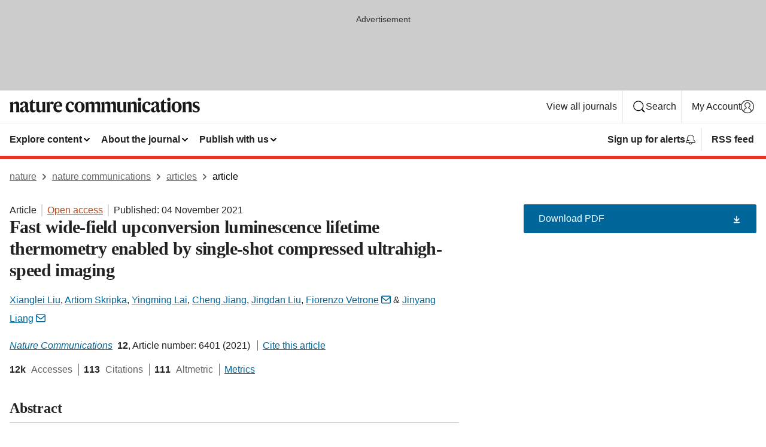

--- FILE ---
content_type: text/html; charset="UTF-8"
request_url: https://www.nature.com/articles/s41467-021-26701-1?error=cookies_not_supported&code=6c112b30-b81e-4e14-b4dd-3ea96e77fbb0
body_size: 129009
content:
<!DOCTYPE html>
<html lang="en" class="grade-c">
<head>
    <title>Fast wide-field upconversion luminescence lifetime thermometry enabled by single-shot compressed ultrahigh-speed imaging | Nature Communications</title>
    
        
<link rel="alternate" type="application/rss+xml" href="https://www.nature.com/ncomms.rss"/>


    
        

        <script id="save-data-connection-testing">
            function hasConnection() {
                return navigator.connection || navigator.mozConnection || navigator.webkitConnection || navigator.msConnection;
            }

            function createLink(src) {
                var preloadLink = document.createElement("link");
                preloadLink.rel = "preload";
                preloadLink.href = src;
                preloadLink.as = "font";
                preloadLink.type = "font/woff2";
                preloadLink.crossOrigin = "";
                document.head.insertBefore(preloadLink, document.head.firstChild);
            }

            var connectionDetail = {
                saveDataEnabled: false,
                slowConnection: false
            };

            var connection = hasConnection();
            if (connection) {
                connectionDetail.saveDataEnabled = connection.saveData;
                if (/\slow-2g|2g/.test(connection.effectiveType)) {
                    connectionDetail.slowConnection = true;
                }
            }

            if (!(connectionDetail.saveDataEnabled || connectionDetail.slowConnection)) {
                createLink("/static/fonts/HardingText-Regular-Web-cecd90984f.woff2");
            } else {
                document.documentElement.classList.add('save-data');
            }
        </script>
    

<link rel="preconnect" href="https://cmp.nature.com" crossorigin>

<meta http-equiv="X-UA-Compatible" content="IE=edge">
<meta name="applicable-device" content="pc,mobile">
<meta name="viewport" content="width=device-width,initial-scale=1.0,maximum-scale=5,user-scalable=yes">
<meta name="360-site-verification" content="5a2dc4ab3fcb9b0393241ffbbb490480" />

<script data-test="dataLayer">
    window.dataLayer = [{"content":{"category":{"contentType":"article","legacy":{"webtrendsPrimaryArticleType":"research","webtrendsSubjectTerms":"imaging-and-sensing;imaging-techniques;microscopy;nanoparticles","webtrendsContentCategory":null,"webtrendsContentCollection":null,"webtrendsContentGroup":"Nature Communications","webtrendsContentGroupType":null,"webtrendsContentSubGroup":"Article","status":null}},"article":{"doi":"10.1038/s41467-021-26701-1"},"attributes":{"cms":null,"deliveryPlatform":"oscar","copyright":{"open":true,"legacy":{"webtrendsLicenceType":"http://creativecommons.org/licenses/by/4.0/"}}},"contentInfo":{"authors":["Xianglei Liu","Artiom Skripka","Yingming Lai","Cheng Jiang","Jingdan Liu","Fiorenzo Vetrone","Jinyang Liang"],"publishedAt":1635984000,"publishedAtString":"2021-11-04","title":"Fast wide-field upconversion luminescence lifetime thermometry enabled by single-shot compressed ultrahigh-speed imaging","legacy":null,"publishedAtTime":null,"documentType":"aplusplus","subjects":"Imaging and sensing,Imaging techniques,Microscopy,Nanoparticles"},"journal":{"pcode":"ncomms","title":"nature communications","volume":"12","issue":"1","id":41467,"publishingModel":"Open Access"},"authorization":{"status":true},"features":[{"name":"furtherReadingSection","present":true}],"collection":null},"page":{"category":{"pageType":"article"},"attributes":{"template":"mosaic","featureFlags":[{"name":"download-collection-test","active":false},{"name":"download-issue-test","active":false},{"name":"nature-onwards-journey","active":false}],"testGroup":null},"search":null},"privacy":{},"version":"1.0.0","product":null,"session":null,"user":null,"backHalfContent":true,"country":"US","hasBody":true,"uneditedManuscript":false,"twitterId":["o3xnx","o43y9","o3ef7"],"baiduId":"d38bce82bcb44717ccc29a90c4b781ea","japan":false}];
    window.dataLayer.push({
        ga4MeasurementId: 'G-ERRNTNZ807',
        ga360TrackingId: 'UA-71668177-1',
        twitterId: ['3xnx', 'o43y9', 'o3ef7'],
        baiduId: 'd38bce82bcb44717ccc29a90c4b781ea',
        ga4ServerUrl: 'https://sgtm.nature.com',
        imprint: 'nature'
    });
</script>

<script>
    (function(w, d) {
        w.config = w.config || {};
        w.config.mustardcut = false;

        
        if (w.matchMedia && w.matchMedia('only print, only all and (prefers-color-scheme: no-preference), only all and (prefers-color-scheme: light), only all and (prefers-color-scheme: dark)').matches) {
            w.config.mustardcut = true;
            d.classList.add('js');
            d.classList.remove('grade-c');
            d.classList.remove('no-js');
        }
    })(window, document.documentElement);
</script>
 



     
    
    
        
    
    <style>@media only print, only all and (prefers-color-scheme: no-preference), only all and (prefers-color-scheme: light), only all and (prefers-color-scheme: dark) {  .c-article-editorial-summary__container .c-article-editorial-summary__article-title,.c-card--major .c-card__title,.c-card__title,.u-h2,.u-h3,h2,h3{font-weight:700;-webkit-font-smoothing:antialiased;font-family:Harding,Palatino,serif;letter-spacing:-.0117156rem}.c-article-editorial-summary__container .c-article-editorial-summary__article-title,.c-card__title,.u-h3,h3{font-size:1.25rem;line-height:1.4rem}.c-reading-companion__figure-title,.u-h4{font-weight:700;-webkit-font-smoothing:antialiased;line-height:1.4rem}html{line-height:1.15;text-size-adjust:100%;box-sizing:border-box;font-size:100%;height:100%;overflow-y:scroll}body{background:#eee;color:#222;font-family:-apple-system,BlinkMacSystemFont,Segoe UI,Roboto,Oxygen-Sans,Ubuntu,Cantarell,Helvetica Neue,sans-serif;font-size:1.125rem;line-height:1.76;margin:0;min-height:100%}details,main{display:block}h1{font-size:2em;margin:.67em 0}a,sup{vertical-align:baseline}a{background-color:transparent;color:#069;overflow-wrap:break-word;text-decoration:underline;text-decoration-skip-ink:auto;word-break:break-word}b{font-weight:bolder}sup{font-size:75%;line-height:0;position:relative;top:-.5em}img{border:0;height:auto;max-width:100%;vertical-align:middle}button,input,select{font-family:inherit;font-size:100%;line-height:1.15;margin:0}button,input{overflow:visible}button,select{text-transform:none}[type=submit],button{-webkit-appearance:button}[type=checkbox]{box-sizing:border-box;padding:0}summary{display:list-item}[hidden]{display:none}button{border-radius:0;cursor:pointer;font-family:-apple-system,BlinkMacSystemFont,Segoe UI,Roboto,Oxygen-Sans,Ubuntu,Cantarell,Helvetica Neue,sans-serif}h1{font-weight:700;-webkit-font-smoothing:antialiased;font-family:Harding,Palatino,serif;font-size:2rem;letter-spacing:-.0390625rem;line-height:2.25rem}.c-card--major .c-card__title,.u-h2,.u-h3,h2{font-family:Harding,Palatino,serif;letter-spacing:-.0117156rem}.c-card--major .c-card__title,.u-h2,h2,h2.app-access-wall__title{-webkit-font-smoothing:antialiased}.c-card--major .c-card__title,.u-h2,h2{font-size:1.5rem;font-weight:700;line-height:1.6rem}.u-h3{font-size:1.25rem}.c-card__title,.c-reading-companion__figure-title,.u-h3,.u-h4,h4,h5,h6{font-weight:700;-webkit-font-smoothing:antialiased;line-height:1.4rem}.c-article-editorial-summary__container .c-article-editorial-summary__article-title,.c-card__title,h3{font-family:Harding,Palatino,serif;font-size:1.25rem}.c-article-editorial-summary__container .c-article-editorial-summary__article-title,h3{font-weight:700;-webkit-font-smoothing:antialiased;letter-spacing:-.0117156rem;line-height:1.4rem}.c-reading-companion__figure-title,.u-h4{font-family:-apple-system,BlinkMacSystemFont,Segoe UI,Roboto,Oxygen-Sans,Ubuntu,Cantarell,Helvetica Neue,sans-serif;font-size:1.125rem;letter-spacing:-.0117156rem}input+label{padding-left:.5em}nav ol,nav ul{list-style:none none}p:empty{display:none}.c-nature-box{background-color:#fff;border:1px solid #d5d5d5;border-radius:2px;box-shadow:0 0 5px 0 rgba(51,51,51,.1);line-height:1.3;margin-bottom:24px;padding:16px 16px 3px}.c-nature-box__text{font-size:1rem;margin-bottom:16px}.c-nature-box--access-to-pdf{display:none}@media only screen and (min-width:1024px){.c-nature-box--mobile{display:none}}.c-nature-box .c-pdf-download{margin-bottom:16px!important}.c-nature-box svg+.c-article__button-text{margin-left:8px}.c-nature-box--version{background-color:#eee}.c-nature-box__wrapper{transform:translateZ(0)}.c-nature-box__wrapper--placeholder{min-height:165px}.sans-serif{font-family:-apple-system,BlinkMacSystemFont,Segoe UI,Roboto,Oxygen-Sans,Ubuntu,Cantarell,Helvetica Neue,sans-serif}.article-page{background:#fff}p{overflow-wrap:break-word;word-break:break-word}.c-article-header{font-family:-apple-system,BlinkMacSystemFont,Segoe UI,Roboto,Oxygen-Sans,Ubuntu,Cantarell,Helvetica Neue,sans-serif;margin-bottom:40px}.c-article-identifiers{color:#6f6f6f;display:flex;flex-wrap:wrap;font-size:1rem;line-height:1.3;list-style:none;padding:0}.c-article-identifiers__item{list-style:none;margin-right:8px;padding-right:8px}.c-article-identifiers__item:last-child{margin-right:0;padding-right:0}.c-article-title{font-size:1.5rem;line-height:1.25;margin:0 0 16px}@media only screen and (min-width:768px){.c-article-title{font-size:1.875rem;line-height:1.2}}.c-article-author-list{display:inline;font-size:1rem;list-style:none;margin:0 8px 0 0;padding:0;width:100%}.c-article-author-list__item{display:inline;padding-right:0}.c-article-author-list svg{margin-left:4px}.c-article-author-list__show-more{display:none;margin-right:4px}.c-article-author-list__button,.js .c-article-author-list__item--hide,.js .c-article-author-list__show-more{display:none}.js .c-article-author-list--long .c-article-author-list__show-more,.js .c-article-author-list--long+.c-article-author-list__button{display:inline}@media only screen and (max-width:539px){.js .c-article-author-list__item--hide-small-screen{display:none}.js .c-article-author-list--short .c-article-author-list__show-more,.js .c-article-author-list--short+.c-article-author-list__button{display:inline}}#uptodate-client,.js .c-article-author-list--expanded .c-article-author-list__show-more{display:none!important}.js .c-article-author-list--expanded .c-article-author-list__item--hide-small-screen{display:inline!important}.c-article-author-list__button,.c-button-author-list{background:#ebf1f5;border:4px solid #ebf1f5;border-radius:20px;color:#666;font-size:.875rem;line-height:1.4;padding:2px 11px 2px 8px;text-decoration:none}.c-article-author-list__button svg,.c-button-author-list svg{margin:1px 4px 0 0}.c-article-author-list__button:hover,.c-button-author-list:hover{background:#069;border-color:transparent;color:#fff}.c-article-info-details{font-size:1rem;margin-bottom:8px;margin-top:16px}.c-article-info-details__cite-as{border-left:1px solid #6f6f6f;margin-left:8px;padding-left:8px}.c-article-metrics-bar{display:flex;flex-wrap:wrap;font-size:1rem;line-height:1.3}.c-article-metrics-bar__wrapper{margin:16px 0}.c-article-metrics-bar__item{align-items:baseline;border-right:1px solid #6f6f6f;margin-right:8px}.c-article-metrics-bar__item:last-child{border-right:0}.c-article-metrics-bar__count{font-weight:700;margin:0}.c-article-metrics-bar__label{color:#626262;font-style:normal;font-weight:400;margin:0 10px 0 5px}.c-article-metrics-bar__details{margin:0}.c-article-main-column{font-family:Harding,Palatino,serif;margin-right:8.6%;width:60.2%}@media only screen and (max-width:1023px){.c-article-main-column{margin-right:0;width:100%}}.c-article-extras{float:left;font-family:-apple-system,BlinkMacSystemFont,Segoe UI,Roboto,Oxygen-Sans,Ubuntu,Cantarell,Helvetica Neue,sans-serif;width:31.2%}@media only screen and (max-width:1023px){.c-article-extras{display:none}}.c-article-associated-content__container .c-article-associated-content__title,.c-article-section__title{border-bottom:2px solid #d5d5d5;font-size:1.25rem;margin:0;padding-bottom:8px}@media only screen and (min-width:768px){.c-article-associated-content__container .c-article-associated-content__title,.c-article-section__title{font-size:1.5rem;line-height:1.24}}.c-article-associated-content__container .c-article-associated-content__title{margin-bottom:8px}.c-article-body p{margin-bottom:24px;margin-top:0}.c-article-section{clear:both}.c-article-section__content{margin-bottom:40px;padding-top:8px}@media only screen and (max-width:1023px){.c-article-section__content{padding-left:0}}.c-article-authors-search{margin-bottom:24px;margin-top:0}.c-article-authors-search__item,.c-article-authors-search__title{font-family:-apple-system,BlinkMacSystemFont,Segoe UI,Roboto,Oxygen-Sans,Ubuntu,Cantarell,Helvetica Neue,sans-serif}.c-article-authors-search__title{color:#626262;font-size:1.05rem;font-weight:700;margin:0;padding:0}.c-article-authors-search__item{font-size:1rem}.c-article-authors-search__text{margin:0}.c-code-block{border:1px solid #fff;font-family:monospace;margin:0 0 24px;padding:20px}.c-code-block__heading{font-weight:400;margin-bottom:16px}.c-code-block__line{display:block;overflow-wrap:break-word;white-space:pre-wrap}.c-article-share-box__no-sharelink-info{font-size:.813rem;font-weight:700;margin-bottom:24px;padding-top:4px}.c-article-share-box__only-read-input{border:1px solid #d5d5d5;box-sizing:content-box;display:inline-block;font-size:.875rem;font-weight:700;height:24px;margin-bottom:8px;padding:8px 10px}.c-article-share-box__button--link-like{background-color:transparent;border:0;color:#069;cursor:pointer;font-size:.875rem;margin-bottom:8px;margin-left:10px}.c-article-editorial-summary__container{font-family:-apple-system,BlinkMacSystemFont,Segoe UI,Roboto,Oxygen-Sans,Ubuntu,Cantarell,Helvetica Neue,sans-serif;font-size:1rem}.c-article-editorial-summary__container .c-article-editorial-summary__content p:last-child{margin-bottom:0}.c-article-editorial-summary__container .c-article-editorial-summary__content--less{max-height:9.5rem;overflow:hidden}.c-article-editorial-summary__container .c-article-editorial-summary__button{background-color:#fff;border:0;color:#069;font-size:.875rem;margin-bottom:16px}.c-article-editorial-summary__container .c-article-editorial-summary__button.active,.c-article-editorial-summary__container .c-article-editorial-summary__button.hover,.c-article-editorial-summary__container .c-article-editorial-summary__button:active,.c-article-editorial-summary__container .c-article-editorial-summary__button:hover{text-decoration:underline;text-decoration-skip-ink:auto}.c-article-associated-content__container .c-article-associated-content__collection-label{font-size:.875rem;line-height:1.4}.c-article-associated-content__container .c-article-associated-content__collection-title{line-height:1.3}.c-reading-companion{clear:both;min-height:389px}.c-reading-companion__sticky{max-width:389px}.c-reading-companion__scroll-pane{margin:0;min-height:200px;overflow:hidden auto}.c-reading-companion__tabs{display:flex;flex-flow:row nowrap;font-size:1rem;list-style:none;margin:0 0 8px;padding:0}.c-reading-companion__tabs>li{flex-grow:1}.c-reading-companion__tab{background-color:#eee;border:1px solid #d5d5d5;border-image:initial;border-left-width:0;color:#0067c5;font-size:1rem;padding:8px 8px 8px 15px;text-align:left;width:100%}.c-reading-companion__tabs li:first-child .c-reading-companion__tab{border-left-width:1px}.c-reading-companion__tab--active{background-color:#fff;border-bottom:1px solid #fff;color:#222;font-weight:700}.c-reading-companion__sections-list{list-style:none;padding:0}.c-reading-companion__figures-list,.c-reading-companion__references-list{list-style:none;min-height:389px;padding:0}.c-reading-companion__references-list--numeric{list-style:decimal inside}.c-reading-companion__sections-list{margin:0 0 8px;min-height:50px}.c-reading-companion__section-item{font-size:1rem;padding:0}.c-reading-companion__section-item a{display:block;line-height:1.5;overflow:hidden;padding:8px 0 8px 16px;text-overflow:ellipsis;white-space:nowrap}.c-reading-companion__figure-item{border-top:1px solid #d5d5d5;font-size:1rem;padding:16px 8px 16px 0}.c-reading-companion__figure-item:first-child{border-top:none;padding-top:8px}.c-reading-companion__reference-item{border-top:1px solid #d5d5d5;font-size:1rem;padding:8px 8px 8px 16px}.c-reading-companion__reference-item:first-child{border-top:none}.c-reading-companion__reference-item a{word-break:break-word}.c-reading-companion__reference-citation{display:inline}.c-reading-companion__reference-links{font-size:.813rem;font-weight:700;list-style:none;margin:8px 0 0;padding:0;text-align:right}.c-reading-companion__reference-links>a{display:inline-block;padding-left:8px}.c-reading-companion__reference-links>a:first-child{display:inline-block;padding-left:0}.c-reading-companion__figure-title{display:block;margin:0 0 8px}.c-reading-companion__figure-links{display:flex;justify-content:space-between;margin:8px 0 0}.c-reading-companion__figure-links>a{align-items:center;display:flex}.c-reading-companion__figure-full-link svg{height:.8em;margin-left:2px}.c-reading-companion__panel{border-top:none;display:none;margin-top:0;padding-top:0}.c-cod,.c-reading-companion__panel--active{display:block}.c-cod{font-size:1rem;width:100%}.c-cod__form{background:#ebf0f3}.c-cod__prompt{font-size:1.125rem;line-height:1.3;margin:0 0 24px}.c-cod__label{display:block;margin:0 0 4px}.c-cod__row{display:flex;margin:0 0 16px}.c-cod__row:last-child{margin:0}.c-cod__input{border:1px solid #d5d5d5;border-radius:2px;flex:1 1 auto;margin:0;padding:13px}.c-cod__input--submit{background-color:#069;border:1px solid #069;color:#fff;flex-shrink:1;margin-left:8px;transition:background-color .2s ease-out 0s,color .2s ease-out 0s}.c-cod__input--submit-single{flex-basis:100%;flex-shrink:0;margin:0}.c-cod__input--submit:focus,.c-cod__input--submit:hover{background-color:#fff;color:#069}.c-pdf-download__link .u-icon{padding-top:2px}.c-pdf-download{display:flex;margin-bottom:24px;max-height:48px}@media only screen and (min-width:540px){.c-pdf-download{max-height:none}}@media only screen and (min-width:1024px){.c-pdf-download{max-height:48px}}.c-pdf-download__link{display:flex;flex:1 1 0%}.c-pdf-download__link:hover{text-decoration:none}.c-pdf-download__text{padding-right:4px}@media only screen and (max-width:539px){.c-pdf-download__text{text-transform:capitalize}}@media only screen and (min-width:540px){.c-pdf-download__text{padding-right:8px}}.c-context-bar--sticky .c-pdf-download{display:block;margin-bottom:0;white-space:nowrap}@media only screen and (max-width:539px){.c-pdf-download .u-sticky-visually-hidden{border:0;clip:rect(0,0,0,0);height:1px;margin:-100%;overflow:hidden;padding:0;position:absolute!important;width:1px}}.c-pdf-container{display:flex;justify-content:flex-end}@media only screen and (max-width:539px){.c-pdf-container .c-pdf-download{display:flex;flex-basis:100%}}.c-pdf-container .c-pdf-download+.c-pdf-download{margin-left:16px}.c-article-extras .c-pdf-container .c-pdf-download{width:100%}.c-article-extras .c-pdf-container .c-pdf-download+.c-pdf-download{margin-left:0}@media only screen and (min-width:540px){.c-context-bar--sticky .c-pdf-download__link{align-items:center;flex:1 1 183px}}@media only screen and (max-width:320px){.c-context-bar--sticky .c-pdf-download__link{padding:16px}}.article-page--commercial .c-article-main-column .c-pdf-button__container .c-pdf-download{display:none}@media only screen and (max-width:1023px){.article-page--commercial .c-article-main-column .c-pdf-button__container .c-pdf-download{display:block}}.c-recommendations-column-switch .c-meta{margin-top:auto}.c-context-bar{box-shadow:0 0 10px 0 rgba(51,51,51,.2);position:relative;width:100%}.c-context-bar__container{margin:0 auto;max-width:1280px;padding:0 16px}.c-context-bar__title{display:none}.app-researcher-popup__link.hover,.app-researcher-popup__link.visited,.app-researcher-popup__link:hover,.app-researcher-popup__link:visited,.c-article-metrics__heading a,.c-article-metrics__posts .c-card__title a{color:inherit}.c-article-authors-search__list{align-items:center;display:flex;flex-wrap:wrap;gap:16px 16px;justify-content:center}@media only screen and (min-width:320px){.c-article-authors-search__list{justify-content:normal}}.c-article-authors-search__text{align-items:center;display:flex;flex-flow:column wrap;font-size:14px;justify-content:center}@media only screen and (min-width:320px){.c-article-authors-search__text{flex-direction:row;font-size:16px}}.c-article-authors-search__links-text{font-weight:700;margin-right:8px;text-align:center}@media only screen and (min-width:320px){.c-article-authors-search__links-text{text-align:left}}.c-article-authors-search__list-item--left{flex:1 1 100%}@media only screen and (min-width:320px){.c-article-authors-search__list-item--left{flex-basis:auto}}.c-article-authors-search__list-item--right{flex:1 1 auto}.c-article-identifiers{margin:0}.c-article-identifiers__item{border-right:2px solid #cedbe0;color:#222;font-size:14px}@media only screen and (min-width:320px){.c-article-identifiers__item{font-size:16px}}.c-article-identifiers__item:last-child{border-right:none}.c-article-metrics__posts .c-card__title{font-size:1.05rem}.c-article-metrics__posts .c-card__title+span{color:#6f6f6f;font-size:1rem}.app-author-list{color:#222;font-family:-apple-system,BlinkMacSystemFont,Segoe UI,Roboto,Oxygen-Sans,Ubuntu,Cantarell,Helvetica Neue,sans-serif;font-size:1rem;line-height:1.4;list-style:none;margin:0;padding:0}.app-author-list>li,.c-breadcrumbs>li,.c-footer__links>li,.js .app-author-list,.u-list-comma-separated>li,.u-list-inline>li{display:inline}.app-author-list>li:not(:first-child):not(:last-child):before{content:", "}.app-author-list>li:not(:only-child):last-child:before{content:" & "}.app-author-list--compact{font-size:.875rem;line-height:1.4}.app-author-list--truncated>li:not(:only-child):last-child:before{content:" ... "}.js .app-author-list__hide{display:none;visibility:hidden}.js .app-author-list__hide:first-child+*{margin-block-start:0}.c-ad{text-align:center}@media only screen and (min-width:320px){.c-ad{padding:8px}}.c-ad--728x90{background-color:#ccc;display:none}.c-ad--728x90 .c-ad__inner{min-height:calc(1.5em + 94px)}@media only screen and (min-width:768px){.js .c-ad--728x90{display:none}.js .u-show-following-ad+.c-ad--728x90{display:block}}.c-ad__label{color:#333;font-weight:400;line-height:1.5;margin-bottom:4px}.c-ad__label,.c-meta{font-family:-apple-system,BlinkMacSystemFont,Segoe UI,Roboto,Oxygen-Sans,Ubuntu,Cantarell,Helvetica Neue,sans-serif;font-size:.875rem}.c-meta{color:inherit;line-height:1.4;list-style:none;margin:0;padding:0}.c-meta--large{font-size:1rem}.c-meta--large .c-meta__item{margin-bottom:8px}.c-meta__item{display:inline-block;margin-bottom:4px}.c-meta__item:not(:last-child){border-right:1px solid #d5d5d5;margin-right:4px;padding-right:4px}@media only screen and (max-width:539px){.c-meta__item--block-sm-max{display:block}.c-meta__item--block-sm-max:not(:last-child){border-right:none;margin-right:0;padding-right:0}}@media only screen and (min-width:1024px){.c-meta__item--block-at-lg{display:block}.c-meta__item--block-at-lg:not(:last-child){border-right:none;margin-right:0;padding-right:0}}.c-meta__type{font-weight:700;text-transform:none}.c-skip-link{background:#069;bottom:auto;color:#fff;font-family:-apple-system,BlinkMacSystemFont,Segoe UI,Roboto,Oxygen-Sans,Ubuntu,Cantarell,Helvetica Neue,sans-serif;font-size:.875rem;padding:8px;position:absolute;text-align:center;transform:translateY(-100%);z-index:9999}@media (prefers-reduced-motion:reduce){.c-skip-link{transition:top .3s ease-in-out 0s}}@media print{.c-skip-link{display:none}}.c-skip-link:link{color:#fff}.c-status-message{align-items:center;box-sizing:border-box;display:flex;font-family:-apple-system,BlinkMacSystemFont,Segoe UI,Roboto,Oxygen-Sans,Ubuntu,Cantarell,Helvetica Neue,sans-serif;font-size:1rem;position:relative;width:100%}.c-card__summary>p:last-child,.c-status-message :last-child{margin-bottom:0}.c-status-message--boxed{background-color:#fff;border:1px solid #eee;border-radius:2px;line-height:1.4;padding:16px}.c-status-message__heading{font-family:-apple-system,BlinkMacSystemFont,Segoe UI,Roboto,Oxygen-Sans,Ubuntu,Cantarell,Helvetica Neue,sans-serif;font-size:1rem;font-weight:700}.c-status-message__icon{fill:currentcolor;display:inline-block;flex:0 0 auto;height:1.5em;margin-right:8px;transform:translate(0);vertical-align:text-top;width:1.5em}.c-status-message__icon--top{align-self:flex-start}.c-status-message--info .c-status-message__icon{color:#003f8d}.c-status-message--boxed.c-status-message--info{border-bottom:4px solid #003f8d}.c-status-message--error .c-status-message__icon{color:#c40606}.c-status-message--boxed.c-status-message--error{border-bottom:4px solid #c40606}.c-status-message--success .c-status-message__icon{color:#00b8b0}.c-status-message--boxed.c-status-message--success{border-bottom:4px solid #00b8b0}.c-status-message--warning .c-status-message__icon{color:#edbc53}.c-status-message--boxed.c-status-message--warning{border-bottom:4px solid #edbc53}.c-breadcrumbs{color:#000;font-family:-apple-system,BlinkMacSystemFont,Segoe UI,Roboto,Oxygen-Sans,Ubuntu,Cantarell,Helvetica Neue,sans-serif;font-size:1rem;list-style:none;margin:0;padding:0}.c-breadcrumbs__link{color:#666}svg.c-breadcrumbs__chevron{margin:4px 4px 0;fill:#888;height:10px;width:10px}@media only screen and (max-width:539px){.c-breadcrumbs .c-breadcrumbs__item{display:none}.c-breadcrumbs .c-breadcrumbs__item:last-child,.c-breadcrumbs .c-breadcrumbs__item:nth-last-child(2){display:inline}}.c-card{background-color:transparent;border:0;box-shadow:none;display:flex;flex-direction:column;font-size:14px;min-width:0;overflow:hidden;padding:0;position:relative}.c-card--no-shape{background:0 0;border:0;box-shadow:none}.c-card__image{display:flex;justify-content:center;overflow:hidden;padding-bottom:56.25%;position:relative}@supports (aspect-ratio:1/1){.c-card__image{padding-bottom:0}}.c-card__image img{left:0;min-height:100%;min-width:100%;position:absolute}@supports ((-o-object-fit:cover) or (object-fit:cover)){.c-card__image img{height:100%;object-fit:cover;width:100%}}.c-card__body{flex:1 1 auto;padding:16px}.c-card--no-shape .c-card__body{padding:0}.c-card--no-shape .c-card__body:not(:first-child){padding-top:16px}.c-card__title{letter-spacing:-.01875rem;margin-bottom:8px;margin-top:0}[lang=de] .c-card__title{hyphens:auto}.c-card__summary{line-height:1.4}.c-card__summary>p{margin-bottom:5px}.c-card__summary a{text-decoration:underline}.c-card__link:not(.c-card__link--no-block-link):before{bottom:0;content:"";left:0;position:absolute;right:0;top:0}.c-card--flush .c-card__body{padding:0}.c-card--major{font-size:1rem}.c-card--dark{background-color:#29303c;border-width:0;color:#e3e4e5}.c-card--dark .c-card__title{color:#fff}.c-card--dark .c-card__link,.c-card--dark .c-card__summary a{color:inherit}.c-header{background-color:#fff;border-bottom:5px solid #000;font-size:1rem;line-height:1.4;margin-bottom:16px}.c-header__row{padding:0;position:relative}.c-header__row:not(:last-child){border-bottom:1px solid #eee}.c-header__split{align-items:center;display:flex;justify-content:space-between}.c-header__logo-container{flex:1 1 0px;line-height:0;margin:8px 24px 8px 0}.c-header__logo{transform:translateZ(0)}.c-header__logo img{max-height:32px}.c-header__container{margin:0 auto;max-width:1280px}.c-header__menu{align-items:center;display:flex;flex:0 1 auto;flex-wrap:wrap;font-weight:700;gap:8px 8px;line-height:1.4;list-style:none;margin:0 -4px;padding:0}@media print{.c-header__menu{display:none}}@media only screen and (max-width:1023px){.c-header__menu--hide-lg-max{display:none;visibility:hidden}}.c-header__menu--global{font-weight:400;justify-content:flex-end}.c-header__menu--global svg{display:none;visibility:hidden}.c-header__menu--global svg:first-child+*{margin-block-start:0}@media only screen and (min-width:540px){.c-header__menu--global svg{display:block;visibility:visible}}.c-header__menu--journal{font-size:.875rem;margin:8px 0 8px -8px}@media only screen and (min-width:540px){.c-header__menu--journal{flex-wrap:nowrap;font-size:1rem}}.c-header__item{padding-bottom:0;padding-top:0;position:static}.c-header__item--pipe{border-left:2px solid #eee;padding-left:8px}.c-header__item--padding{padding-bottom:8px;padding-top:8px}@media only screen and (min-width:540px){.c-header__item--dropdown-menu{position:relative}}@media only screen and (min-width:1024px){.c-header__item--hide-lg{display:none;visibility:hidden}}@media only screen and (max-width:767px){.c-header__item--hide-md-max{display:none;visibility:hidden}.c-header__item--hide-md-max:first-child+*{margin-block-start:0}}.c-header__link{align-items:center;color:inherit;display:inline-flex;gap:4px 4px;padding:8px;white-space:nowrap}.c-header__link svg{transition-duration:.2s}.c-header__show-text{display:none;visibility:hidden}.has-tethered .c-header__heading--js-hide:first-child+*{margin-block-start:0}@media only screen and (min-width:540px){.c-header__show-text{display:inline;visibility:visible}}.c-header__show-text-sm{display:inline;visibility:visible}@media only screen and (min-width:540px){.c-header__show-text-sm{display:none;visibility:hidden}.c-header__show-text-sm:first-child+*{margin-block-start:0}}.c-header__dropdown{background-color:#000;border-bottom:1px solid #2f2f2f;color:#eee;font-size:.875rem;line-height:1.2;padding:16px 0}@media print{.c-header__dropdown{display:none}}.c-header__heading{display:inline-block;font-family:-apple-system,BlinkMacSystemFont,Segoe UI,Roboto,Oxygen-Sans,Ubuntu,Cantarell,Helvetica Neue,sans-serif;font-size:1.25rem;font-weight:400;line-height:1.4;margin-bottom:8px}.c-header__heading--keyline{border-top:1px solid;border-color:#2f2f2f;margin-top:16px;padding-top:16px;width:100%}.c-header__list{display:flex;flex-wrap:wrap;gap:0 16px;list-style:none;margin:0 -8px}.c-header__flush{margin:0 -8px}.c-header__visually-hidden{border:0;clip:rect(0,0,0,0);height:1px;margin:-100%;overflow:hidden;padding:0;position:absolute!important;width:1px}.c-header__search-form{margin-bottom:8px}.c-header__search-layout{display:flex;flex-wrap:wrap;gap:16px 16px}.c-header__search-layout>:first-child{flex:999 1 auto}.c-header__search-layout>*{flex:1 1 auto}.c-header__search-layout--max-width{max-width:720px}.c-header__search-button{align-items:center;background-color:transparent;background-image:none;border:1px solid #fff;border-radius:2px;color:#fff;cursor:pointer;display:flex;font-family:sans-serif;font-size:1rem;justify-content:center;line-height:1.15;margin:0;padding:8px 16px;position:relative;text-decoration:none;transition:all .25s ease 0s,color .25s ease 0s,border-color .25s ease 0s;width:100%}.c-header__input,.c-header__select{border:1px solid;border-radius:3px;box-sizing:border-box;font-size:1rem;padding:8px 16px;width:100%}.c-header__select{-webkit-appearance:none;background-image:url("data:image/svg+xml,%3Csvg height='16' viewBox='0 0 16 16' width='16' xmlns='http://www.w3.org/2000/svg'%3E%3Cpath d='m5.58578644 3-3.29289322-3.29289322c-.39052429-.39052429-.39052429-1.02368927 0-1.41421356s1.02368927-.39052429 1.41421356 0l4 4c.39052429.39052429.39052429 1.02368927 0 1.41421356l-4 4c-.39052429.39052429-1.02368927.39052429-1.41421356 0s-.39052429-1.02368927 0-1.41421356z' fill='%23333' fill-rule='evenodd' transform='matrix(0 1 -1 0 11 3)'/%3E%3C/svg%3E");background-position:right .7em top 50%;background-repeat:no-repeat;background-size:1em;box-shadow:0 1px 0 1px rgba(0,0,0,.04);display:block;margin:0;max-width:100%;min-width:150px}@media only screen and (min-width:540px){.c-header__menu--journal .c-header__item--dropdown-menu:last-child .c-header__dropdown.has-tethered{left:auto;right:0}}@media only screen and (min-width:768px){.c-header__menu--journal .c-header__item--dropdown-menu:last-child .c-header__dropdown.has-tethered{left:0;right:auto}}.c-header__dropdown.has-tethered{border-bottom:0;border-radius:0 0 2px 2px;left:0;position:absolute;top:100%;transform:translateY(5px);width:100%;z-index:1}@media only screen and (min-width:540px){.c-header__dropdown.has-tethered{transform:translateY(8px);width:auto}}@media only screen and (min-width:768px){.c-header__dropdown.has-tethered{min-width:225px}}.c-header__dropdown--full-width.has-tethered{padding:32px 0 24px;transform:none;width:100%}.has-tethered .c-header__heading--js-hide{display:none;visibility:hidden}.has-tethered .c-header__list--js-stack{flex-direction:column}.has-tethered .c-header__item--keyline,.has-tethered .c-header__list~.c-header__list .c-header__item:first-child{border-top:1px solid #d5d5d5;margin-top:8px;padding-top:8px}.c-header__item--snid-account-widget{display:flex}.c-header__container{padding:0 4px}.c-header__list{padding:0 12px}.c-header__menu .c-header__link{font-size:14px}.c-header__item--snid-account-widget .c-header__link{padding:8px}.c-header__menu--journal{margin-left:0}@media only screen and (min-width:540px){.c-header__container{padding:0 16px}.c-header__menu--journal{margin-left:-8px}.c-header__menu .c-header__link{font-size:16px}.c-header__link--search{gap:13px 13px}}.u-button{align-items:center;background-color:transparent;background-image:none;border-radius:2px;cursor:pointer;display:inline-flex;font-family:sans-serif;font-size:1rem;justify-content:center;line-height:1.3;margin:0;padding:8px;position:relative;text-decoration:none;transition:all .25s ease 0s,color .25s ease 0s,border-color .25s ease 0s;width:auto}.u-button svg,.u-button--primary svg{fill:currentcolor}.u-button{border:1px solid #069;color:#069}.u-button--primary{background-color:#069;background-image:none;border:1px solid #069;color:#fff}.u-button--full-width{display:flex;width:100%}.u-display-none{display:none}.js .u-js-hide,.u-hide{display:none;visibility:hidden}.u-hide:first-child+*{margin-block-start:0}.u-visually-hidden{border:0;clip:rect(0,0,0,0);height:1px;margin:-100%;overflow:hidden;padding:0;position:absolute!important;width:1px}@media print{.u-hide-print{display:none}}@media only screen and (min-width:1024px){.u-hide-at-lg{display:none;visibility:hidden}.u-hide-at-lg:first-child+*{margin-block-start:0}}.u-clearfix:after,.u-clearfix:before{content:"";display:table}.u-clearfix:after{clear:both}.u-color-open-access{color:#b74616}.u-float-left{float:left}.u-icon{fill:currentcolor;display:inline-block;height:1em;transform:translate(0);vertical-align:text-top;width:1em}.u-full-height{height:100%}.u-list-reset{list-style:none;margin:0;padding:0}.u-container{margin:0 auto;max-width:1280px;padding:0 16px}.u-justify-content-space-between{justify-content:space-between}.u-mt-32{margin-top:32px}.u-mb-8{margin-bottom:8px}.u-mb-16{margin-bottom:16px}.u-mb-24{margin-bottom:24px}.u-mb-32{margin-bottom:32px}.u-mb-48{margin-bottom:48px}.u-pa-16{padding:16px}html *,html :after,html :before{box-sizing:inherit}.c-article-section__title,.c-article-title{font-weight:700}.c-card__title{line-height:1.4em}.c-article__button{background-color:#069;border:1px solid #069;border-radius:2px;color:#fff;display:flex;font-family:-apple-system,BlinkMacSystemFont,Segoe UI,Roboto,Oxygen-Sans,Ubuntu,Cantarell,Helvetica Neue,sans-serif;font-size:.875rem;line-height:1.4;margin-bottom:16px;padding:13px;transition:background-color .2s ease-out 0s,color .2s ease-out 0s}.c-article__button,.c-article__button:hover{text-decoration:none}.c-article__button--inverted,.c-article__button:hover{background-color:#fff;color:#069}.c-article__button--inverted:hover{background-color:#069;color:#fff}.c-header__link{text-decoration:inherit}.grade-c-hide{display:block}.c-pdf-download__link{padding:13px 24px} } </style>




    
        <link data-test="critical-css-handler" data-inline-css-source="critical-css" rel="stylesheet" href="/static/css/enhanced-article-nature-branded-315a16c812.css" media="print" onload="this.media='only print, only all and (prefers-color-scheme: no-preference), only all and (prefers-color-scheme: light), only all and (prefers-color-scheme: dark)';this.onload=null">
    
    <noscript>
        <link rel="stylesheet" type="text/css" href="/static/css/enhanced-article-nature-branded-315a16c812.css" media="only print, only all and (prefers-color-scheme: no-preference), only all and (prefers-color-scheme: light), only all and (prefers-color-scheme: dark)">
    </noscript>

<link rel="stylesheet" type="text/css" href="/static/css/article-print-fb7cb72232.css" media="print">
    



<link rel="apple-touch-icon" sizes="180x180" href=/static/images/favicons/nature/apple-touch-icon-f39cb19454.png>
<link rel="icon" type="image/png" sizes="48x48" href=/static/images/favicons/nature/favicon-48x48-b52890008c.png>
<link rel="icon" type="image/png" sizes="32x32" href=/static/images/favicons/nature/favicon-32x32-3fe59ece92.png>
<link rel="icon" type="image/png" sizes="16x16" href=/static/images/favicons/nature/favicon-16x16-951651ab72.png>
<link rel="manifest" href=/static/manifest.json crossorigin="use-credentials">
<link rel="mask-icon" href=/static/images/favicons/nature/safari-pinned-tab-69bff48fe6.svg color="#000000">
<link rel="shortcut icon" href=/static/images/favicons/nature/favicon.ico>
<meta name="msapplication-TileColor" content="#000000">
<meta name="msapplication-config" content=/static/browserconfig.xml>
<meta name="theme-color" content="#000000">
<meta name="application-name" content="Nature">


<script>
    (function () {
        if ( typeof window.CustomEvent === "function" ) return false;
        function CustomEvent ( event, params ) {
            params = params || { bubbles: false, cancelable: false, detail: null };
            var evt = document.createEvent( 'CustomEvent' );
            evt.initCustomEvent( event, params.bubbles, params.cancelable, params.detail );
            return evt;
        }

        CustomEvent.prototype = window.Event.prototype;

        window.CustomEvent = CustomEvent;
    })();
</script>


<script>
    (function (w, d, s) {
        var urlParams = new URLSearchParams(w.location.search);
        if (urlParams.get('gptAdsTest') !== null) {
            d.addEventListener('sncc:initialise', function (e) {
                var t = d.createElement(s);
                var h = d.getElementsByTagName(s)[0];
                t.src = 'https://' + (e.detail.C03 ? 'securepubads.g.doubleclick' : 'pagead2.googlesyndication') + '.net/tag/js/gpt.js';
                t.async = false;
                t.onload = function () {
                    var n = d.createElement(s);
                    n.src = 'https://fed-libs.nature.com/production/gpt-ads-gtm.min.js';
                    n.async = false;
                    h.insertAdjacentElement('afterend', n);
                };
                h.insertAdjacentElement('afterend', t);
            })
        }
    })(window, document, 'script');
</script>
    
<!-- Google Tag Manager -->
<script data-test="gtm-head">
    window.initGTM = function() {
        if (window.config.mustardcut) {
            (function (w, d, s, l, i) {
                w[l] = w[l] || [];
                w[l].push({'gtm.start': new Date().getTime(), event: 'gtm.js'});
                var f = d.getElementsByTagName(s)[0],
                        j = d.createElement(s),
                        dl = l != 'dataLayer' ? '&l=' + l : '';
                j.async = true;
                j.src = 'https://sgtm.nature.com/gtm.js?id=' + i + dl;
                f.parentNode.insertBefore(j, f);
            })(window, document, 'script', 'dataLayer', 'GTM-MRVXSHQ');
        }
    }
</script>
<!-- End Google Tag Manager -->

    <script>
    (function(w,d,t) {
        function cc() {
            var h = w.location.hostname;
            if (h === 'preview-www.nature.com') return;
            var e = d.createElement(t),
                s = d.getElementsByTagName(t)[0];
            if (h === 'nature.com' || h.endsWith('.nature.com')) {
                e.src = 'https://cmp.nature.com/production_live/en/consent-bundle-8-102.js';
                e.setAttribute('onload', "initGTM(window,document,'script','dataLayer','GTM-MRVXSHQ')");
            } else {
                e.src = '/static/js/cookie-consent-es5-bundle-8d962b73c2.js';
                e.setAttribute('data-consent', h);
            }
            s.insertAdjacentElement('afterend', e);
        }
        cc();
    })(window,document,'script');
</script>


<script id="js-position0">
    (function(w, d) {
        w.idpVerifyPrefix = 'https://verify.nature.com';
        w.ra21Host = 'https://wayf.springernature.com';
        var moduleSupport = (function() {
            return 'noModule' in d.createElement('script');
        })();

        if (w.config.mustardcut === true) {
            w.loader = {
                index: 0,
                registered: [],
                scripts: [
                    
                        {src: '/static/js/global-article-es6-bundle-4b65fc7e00.js', test: 'global-article-js', module: true},
                        {src: '/static/js/global-article-es5-bundle-432fb5ed2f.js', test: 'global-article-js', nomodule: true},
                        {src: '/static/js/shared-es6-bundle-0c7392804a.js', test: 'shared-js', module: true},
                        {src: '/static/js/shared-es5-bundle-f97043df39.js', test: 'shared-js', nomodule: true},
                        {src: '/static/js/header-150-es6-bundle-5bb959eaa1.js', test: 'header-150-js', module: true},
                        {src: '/static/js/header-150-es5-bundle-994fde5b1d.js', test: 'header-150-js', nomodule: true}
                    
                ].filter(function (s) {
                    if (s.src === null) return false;
                    if (moduleSupport && s.nomodule) return false;
                    return !(!moduleSupport && s.module);
                }),

                register: function (value) {
                    this.registered.push(value);
                },

                ready: function () {
                    if (this.registered.length === this.scripts.length) {
                        this.registered.forEach(function (fn) {
                            if (typeof fn === 'function') {
                                setTimeout(fn, 0); 
                            }
                        });
                        this.ready = function () {};
                    }
                },

                insert: function (s) {
                    var t = d.getElementById('js-position' + this.index);
                    if (t && t.insertAdjacentElement) {
                        t.insertAdjacentElement('afterend', s);
                    } else {
                        d.head.appendChild(s);
                    }
                    ++this.index;
                },

                createScript: function (script, beforeLoad) {
                    var s = d.createElement('script');
                    s.id = 'js-position' + (this.index + 1);
                    s.setAttribute('data-test', script.test);
                    if (beforeLoad) {
                        s.defer = 'defer';
                        s.onload = function () {
                            if (script.noinit) {
                                loader.register(true);
                            }
                            if (d.readyState === 'interactive' || d.readyState === 'complete') {
                                loader.ready();
                            }
                        };
                    } else {
                        s.async = 'async';
                    }
                    s.src = script.src;
                    return s;
                },

                init: function () {
                    this.scripts.forEach(function (s) {
                        loader.insert(loader.createScript(s, true));
                    });

                    d.addEventListener('DOMContentLoaded', function () {
                        loader.ready();
                        var conditionalScripts;
                        
                            conditionalScripts = [
                                {match: 'div[data-pan-container]', src: '/static/js/pan-zoom-es6-bundle-464a2af269.js', test: 'pan-zoom-js',  module: true },
                                {match: 'div[data-pan-container]', src: '/static/js/pan-zoom-es5-bundle-98fb9b653b.js', test: 'pan-zoom-js',  nomodule: true },
                                {match: 'math,span.mathjax-tex', src: '/static/js/math-es6-bundle-cfe28c12e7.js', test: 'math-js', module: true},
                                {match: 'math,span.mathjax-tex', src: '/static/js/math-es5-bundle-41a1a3e87a.js', test: 'math-js', nomodule: true}
                            ];
                        

                        if (conditionalScripts) {
                            conditionalScripts.filter(function (script) {
                                return !!document.querySelector(script.match) && !((moduleSupport && script.nomodule) || (!moduleSupport && script.module));
                            }).forEach(function (script) {
                                loader.insert(loader.createScript(script));
                            });
                        }
                    }, false);
                }
            };
            loader.init();
        }
    })(window, document);
</script>










<meta name="robots" content="noarchive">
<meta name="access" content="Yes">


<link rel="search" href="https://www.nature.com/search">
<link rel="search" href="https://www.nature.com/opensearch/opensearch.xml" type="application/opensearchdescription+xml" title="nature.com">
<link rel="search" href="https://www.nature.com/opensearch/request" type="application/sru+xml" title="nature.com">





    
    <script type="application/ld+json">{"mainEntity":{"headline":"Fast wide-field upconversion luminescence lifetime thermometry enabled by single-shot compressed ultrahigh-speed imaging","description":"Photoluminescence lifetime imaging of upconverting nanoparticles is increasingly featured in recent progress in optical thermometry. Despite remarkable advances in photoluminescent temperature indicators, existing optical instruments lack the ability of wide-field photoluminescence lifetime imaging in real time, thus falling short in dynamic temperature mapping. Here, we report video-rate upconversion temperature sensing in wide field using single-shot photoluminescence lifetime imaging thermometry (SPLIT). Developed from a compressed-sensing ultrahigh-speed imaging paradigm, SPLIT first records wide-field luminescence intensity decay compressively in two views in a single exposure. Then, an algorithm, built upon the plug-and-play alternating direction method of multipliers, is used to reconstruct the video, from which the extracted lifetime distribution is converted to a temperature map. Using the core/shell NaGdF4:Er3+,Yb3+/NaGdF4 upconverting nanoparticles as the lifetime-based temperature indicators, we apply SPLIT in longitudinal wide-field temperature monitoring beneath a thin scattering medium. SPLIT also enables video-rate temperature mapping of a moving biological sample at single-cell resolution. Photoluminescence lifetime imaging of upconverting nanoparticles is useful for optical thermometry, but is limited for dynamic samples. Here, the authors present a wide-field and single shot approach based on compressive sensing, for video-rate upconversion temperature sensing of moving samples.","datePublished":"2021-11-04T00:00:00Z","dateModified":"2021-11-04T00:00:00Z","pageStart":"1","pageEnd":"9","license":"http://creativecommons.org/licenses/by/4.0/","sameAs":"https://doi.org/10.1038/s41467-021-26701-1","keywords":["Imaging and sensing","Imaging techniques","Microscopy","Nanoparticles","Science","Humanities and Social Sciences","multidisciplinary"],"image":["https://media.springernature.com/lw1200/springer-static/image/art%3A10.1038%2Fs41467-021-26701-1/MediaObjects/41467_2021_26701_Fig1_HTML.png","https://media.springernature.com/lw1200/springer-static/image/art%3A10.1038%2Fs41467-021-26701-1/MediaObjects/41467_2021_26701_Fig2_HTML.png","https://media.springernature.com/lw1200/springer-static/image/art%3A10.1038%2Fs41467-021-26701-1/MediaObjects/41467_2021_26701_Fig3_HTML.png","https://media.springernature.com/lw1200/springer-static/image/art%3A10.1038%2Fs41467-021-26701-1/MediaObjects/41467_2021_26701_Fig4_HTML.png"],"isPartOf":{"name":"Nature Communications","issn":["2041-1723"],"volumeNumber":"12","@type":["Periodical","PublicationVolume"]},"publisher":{"name":"Nature Publishing Group UK","logo":{"url":"https://www.springernature.com/app-sn/public/images/logo-springernature.png","@type":"ImageObject"},"@type":"Organization"},"author":[{"name":"Xianglei Liu","affiliation":[{"name":"Institut National de la Recherche Scientifique, 1650 boulevard Lionel-Boulet, Varennes","address":{"name":"Centre Énergie Matériaux Télécommunications, Institut National de la Recherche Scientifique, 1650 boulevard Lionel-Boulet, Varennes, Québec, Canada","@type":"PostalAddress"},"@type":"Organization"}],"@type":"Person"},{"name":"Artiom Skripka","url":"http://orcid.org/0000-0003-4060-4290","affiliation":[{"name":"Institut National de la Recherche Scientifique, 1650 boulevard Lionel-Boulet, Varennes","address":{"name":"Centre Énergie Matériaux Télécommunications, Institut National de la Recherche Scientifique, 1650 boulevard Lionel-Boulet, Varennes, Québec, Canada","@type":"PostalAddress"},"@type":"Organization"},{"name":"Universidad Autónoma de Madrid, Madrid, 28049, Spain and The Molecular Foundry, Lawrence Berkeley National Laboratory","address":{"name":"Nanomaterials for Bioimaging Group, Departamento de Física de Materiales, Facultad de Ciencias, Universidad Autónoma de Madrid, Madrid, 28049, Spain and The Molecular Foundry, Lawrence Berkeley National Laboratory, Berkeley, USA","@type":"PostalAddress"},"@type":"Organization"}],"@type":"Person"},{"name":"Yingming Lai","affiliation":[{"name":"Institut National de la Recherche Scientifique, 1650 boulevard Lionel-Boulet, Varennes","address":{"name":"Centre Énergie Matériaux Télécommunications, Institut National de la Recherche Scientifique, 1650 boulevard Lionel-Boulet, Varennes, Québec, Canada","@type":"PostalAddress"},"@type":"Organization"}],"@type":"Person"},{"name":"Cheng Jiang","affiliation":[{"name":"Institut National de la Recherche Scientifique, 1650 boulevard Lionel-Boulet, Varennes","address":{"name":"Centre Énergie Matériaux Télécommunications, Institut National de la Recherche Scientifique, 1650 boulevard Lionel-Boulet, Varennes, Québec, Canada","@type":"PostalAddress"},"@type":"Organization"}],"@type":"Person"},{"name":"Jingdan Liu","url":"http://orcid.org/0000-0002-6009-5967","affiliation":[{"name":"Institut National de la Recherche Scientifique, 1650 boulevard Lionel-Boulet, Varennes","address":{"name":"Centre Énergie Matériaux Télécommunications, Institut National de la Recherche Scientifique, 1650 boulevard Lionel-Boulet, Varennes, Québec, Canada","@type":"PostalAddress"},"@type":"Organization"}],"@type":"Person"},{"name":"Fiorenzo Vetrone","affiliation":[{"name":"Institut National de la Recherche Scientifique, 1650 boulevard Lionel-Boulet, Varennes","address":{"name":"Centre Énergie Matériaux Télécommunications, Institut National de la Recherche Scientifique, 1650 boulevard Lionel-Boulet, Varennes, Québec, Canada","@type":"PostalAddress"},"@type":"Organization"}],"email":"Fiorenzo.Vetrone@inrs.ca","@type":"Person"},{"name":"Jinyang Liang","affiliation":[{"name":"Institut National de la Recherche Scientifique, 1650 boulevard Lionel-Boulet, Varennes","address":{"name":"Centre Énergie Matériaux Télécommunications, Institut National de la Recherche Scientifique, 1650 boulevard Lionel-Boulet, Varennes, Québec, Canada","@type":"PostalAddress"},"@type":"Organization"}],"email":"Jinyang.Liang@inrs.ca","@type":"Person"}],"isAccessibleForFree":true,"@type":"ScholarlyArticle"},"@context":"https://schema.org","@type":"WebPage"}</script>





    
    <link rel="canonical" href="https://www.nature.com/articles/s41467-021-26701-1">
    
    
    <meta name="journal_id" content="41467"/>
    <meta name="dc.title" content="Fast wide-field upconversion luminescence lifetime thermometry enabled by single-shot compressed ultrahigh-speed imaging"/>
    <meta name="dc.source" content="Nature Communications 2021 12:1"/>
    <meta name="dc.format" content="text/html"/>
    <meta name="dc.publisher" content="Nature Publishing Group"/>
    <meta name="dc.date" content="2021-11-04"/>
    <meta name="dc.type" content="OriginalPaper"/>
    <meta name="dc.language" content="En"/>
    <meta name="dc.copyright" content="2021 The Author(s)"/>
    <meta name="dc.rights" content="2021 The Author(s)"/>
    <meta name="dc.rightsAgent" content="journalpermissions@springernature.com"/>
    <meta name="dc.description" content="Photoluminescence lifetime imaging of upconverting nanoparticles is increasingly featured in recent progress in optical thermometry. Despite remarkable advances in photoluminescent temperature indicators, existing optical instruments lack the ability of wide-field photoluminescence lifetime imaging in real time, thus falling short in dynamic temperature mapping. Here, we report video-rate upconversion temperature sensing in wide field using single-shot photoluminescence lifetime imaging thermometry (SPLIT). Developed from a compressed-sensing ultrahigh-speed imaging paradigm, SPLIT first records wide-field luminescence intensity decay compressively in two views in a single exposure. Then, an algorithm, built upon the plug-and-play alternating direction method of multipliers, is used to reconstruct the video, from which the extracted lifetime distribution is converted to a temperature map. Using the core/shell NaGdF4:Er3+,Yb3+/NaGdF4 upconverting nanoparticles as the lifetime-based temperature indicators, we apply SPLIT in longitudinal wide-field temperature monitoring beneath a thin scattering medium. SPLIT also enables video-rate temperature mapping of a moving biological sample at single-cell resolution. Photoluminescence lifetime imaging of upconverting nanoparticles is useful for optical thermometry, but is limited for dynamic samples. Here, the authors present a wide-field and single shot approach based on compressive sensing, for video-rate upconversion temperature sensing of moving samples."/>
    <meta name="prism.issn" content="2041-1723"/>
    <meta name="prism.publicationName" content="Nature Communications"/>
    <meta name="prism.publicationDate" content="2021-11-04"/>
    <meta name="prism.volume" content="12"/>
    <meta name="prism.number" content="1"/>
    <meta name="prism.section" content="OriginalPaper"/>
    <meta name="prism.startingPage" content="6401"/>
    <meta name="prism.endingPage" content=""/>
    <meta name="prism.copyright" content="2021 The Author(s)"/>
    <meta name="prism.rightsAgent" content="journalpermissions@springernature.com"/>
    <meta name="prism.url" content="https://www.nature.com/articles/s41467-021-26701-1"/>
    <meta name="prism.doi" content="doi:10.1038/s41467-021-26701-1"/>
    <meta name="citation_pdf_url" content="https://www.nature.com/articles/s41467-021-26701-1.pdf"/>
    <meta name="citation_fulltext_html_url" content="https://www.nature.com/articles/s41467-021-26701-1"/>
    <meta name="citation_journal_title" content="Nature Communications"/>
    <meta name="citation_journal_abbrev" content="Nat Commun"/>
    <meta name="citation_publisher" content="Nature Publishing Group"/>
    <meta name="citation_issn" content="2041-1723"/>
    <meta name="citation_title" content="Fast wide-field upconversion luminescence lifetime thermometry enabled by single-shot compressed ultrahigh-speed imaging"/>
    <meta name="citation_volume" content="12"/>
    <meta name="citation_issue" content="1"/>
    <meta name="citation_online_date" content="2021/11/04"/>
    <meta name="citation_firstpage" content="6401"/>
    <meta name="citation_lastpage" content=""/>
    <meta name="citation_article_type" content="Article"/>
    <meta name="citation_fulltext_world_readable" content=""/>
    <meta name="citation_language" content="en"/>
    <meta name="dc.identifier" content="doi:10.1038/s41467-021-26701-1"/>
    <meta name="DOI" content="10.1038/s41467-021-26701-1"/>
    <meta name="size" content="199731"/>
    <meta name="citation_doi" content="10.1038/s41467-021-26701-1"/>
    <meta name="citation_springer_api_url" content="http://api.springer.com/xmldata/jats?q=doi:10.1038/s41467-021-26701-1&amp;api_key="/>
    <meta name="description" content="Photoluminescence lifetime imaging of upconverting nanoparticles is increasingly featured in recent progress in optical thermometry. Despite remarkable advances in photoluminescent temperature indicators, existing optical instruments lack the ability of wide-field photoluminescence lifetime imaging in real time, thus falling short in dynamic temperature mapping. Here, we report video-rate upconversion temperature sensing in wide field using single-shot photoluminescence lifetime imaging thermometry (SPLIT). Developed from a compressed-sensing ultrahigh-speed imaging paradigm, SPLIT first records wide-field luminescence intensity decay compressively in two views in a single exposure. Then, an algorithm, built upon the plug-and-play alternating direction method of multipliers, is used to reconstruct the video, from which the extracted lifetime distribution is converted to a temperature map. Using the core/shell NaGdF4:Er3+,Yb3+/NaGdF4 upconverting nanoparticles as the lifetime-based temperature indicators, we apply SPLIT in longitudinal wide-field temperature monitoring beneath a thin scattering medium. SPLIT also enables video-rate temperature mapping of a moving biological sample at single-cell resolution. Photoluminescence lifetime imaging of upconverting nanoparticles is useful for optical thermometry, but is limited for dynamic samples. Here, the authors present a wide-field and single shot approach based on compressive sensing, for video-rate upconversion temperature sensing of moving samples."/>
    <meta name="dc.creator" content="Liu, Xianglei"/>
    <meta name="dc.creator" content="Skripka, Artiom"/>
    <meta name="dc.creator" content="Lai, Yingming"/>
    <meta name="dc.creator" content="Jiang, Cheng"/>
    <meta name="dc.creator" content="Liu, Jingdan"/>
    <meta name="dc.creator" content="Vetrone, Fiorenzo"/>
    <meta name="dc.creator" content="Liang, Jinyang"/>
    <meta name="dc.subject" content="Imaging and sensing"/>
    <meta name="dc.subject" content="Imaging techniques"/>
    <meta name="dc.subject" content="Microscopy"/>
    <meta name="dc.subject" content="Nanoparticles"/>
    <meta name="citation_reference" content="citation_journal_title=Nat. Protoc.; citation_title=Temperature imaging using a cationic linear fluorescent polymeric thermometer and fluorescence lifetime imaging microscopy; citation_author=N Inada, N Fukuda, T Hayashi, S Uchiyama; citation_volume=14; citation_publication_date=2019; citation_pages=1293-1321; citation_doi=10.1038/s41596-019-0145-7; citation_id=CR1"/>
    <meta name="citation_reference" content="citation_journal_title=IEEE Sens. J.; citation_title=Simultaneous temperature, concentration, and pressure imaging of water vapor in a turbine engine; citation_author=M Wood, K Ozanyan; citation_volume=15; citation_publication_date=2015; citation_pages=545-551; citation_doi=10.1109/JSEN.2014.2349796; citation_id=CR2"/>
    <meta name="citation_reference" content="citation_journal_title=Org. Biomol. Chem.; citation_title=On the importance of simultaneous infrared/fiber-optic temperature monitoring in the microwave-assisted synthesis of ionic liquids; citation_author=D Obermayer, C Kappe; citation_volume=8; citation_publication_date=2010; citation_pages=114-121; citation_doi=10.1039/B918407D; citation_id=CR3"/>
    <meta name="citation_reference" content="citation_journal_title=Adv. Mater.; citation_title=Near&#8208;infrared light&#8208;mediated nanoplatforms for cancer thermo&#8208;chemotherapy and optical imaging; citation_author=Z Zhang, J Wang, C Chen; citation_volume=25; citation_publication_date=2013; citation_pages=3869-3880; citation_doi=10.1002/adma.201301890; citation_id=CR4"/>
    <meta name="citation_reference" content="citation_journal_title=Adv. Funct. Mater.; citation_title=Phosphorescent polymeric thermometers for in vitro and in vivo temperature sensing with minimized background interference; citation_author=Z Chen; citation_volume=26; citation_publication_date=2016; citation_pages=4386-4396; citation_doi=10.1002/adfm.201600706; citation_id=CR5"/>
    <meta name="citation_reference" content="citation_journal_title=Nanoscale; citation_title=Luminescence nanothermometry; citation_author=D Jaque, F Vetrone; citation_volume=4; citation_publication_date=2012; citation_pages=4301-4326; citation_doi=10.1039/c2nr30764b; citation_id=CR6"/>
    <meta name="citation_reference" content="citation_journal_title=J. Biomed. Opt.; citation_title=Fluorescence lifetime imaging microscopy: fundamentals and advances in instrumentation, analysis, and applications; citation_author=R Datta; citation_volume=25; citation_publication_date=2020; citation_pages=071203; citation_doi=10.1117/1.JBO.25.7.071203; citation_id=CR7"/>
    <meta name="citation_reference" content="citation_journal_title=Sci. Rep.; citation_title=High resolution imaging of intracellular oxygen concentration by phosphorescence lifetime; citation_author=H Kurokawa; citation_volume=5; citation_publication_date=2015; citation_pages=1-13; citation_doi=10.1038/srep10657; citation_id=CR8"/>
    <meta name="citation_reference" content="citation_journal_title=Rev. Sci. Instrum.; citation_title=Review of temperature measurement; citation_author=P Childs, J Greenwood, C Long; citation_volume=71; citation_publication_date=2000; citation_pages=2959-2978; citation_doi=10.1063/1.1305516; citation_id=CR9"/>
    <meta name="citation_reference" content="citation_journal_title=J. Biomed. Opt.; citation_title=Single-cell photoacoustic thermometry; citation_author=L Gao; citation_volume=18; citation_publication_date=2013; citation_pages=026003; citation_doi=10.1117/1.JBO.18.2.026003; citation_id=CR10"/>
    <meta name="citation_reference" content="citation_journal_title=Int. J. Remote Sens.; citation_title=Classification-based emissivity for land surface temperature measurement from space; citation_author=W Snyder, Z Wan, Y Zhang, Y Feng; citation_volume=19; citation_publication_date=1998; citation_pages=2753-2774; citation_doi=10.1080/014311698214497; citation_id=CR11"/>
    <meta name="citation_reference" content="citation_journal_title=Med. Photonics; citation_title=Fluorescence lifetime imaging (FLIM): basic concepts and some recent developments; citation_author=K Suhling; citation_volume=27; citation_publication_date=2015; citation_pages=3-40; citation_doi=10.1016/j.medpho.2014.12.001; citation_id=CR12"/>
    <meta name="citation_reference" content="Chelushkin, P. &amp; Tunik, S. Phosphorescence lifetime imaging (PLIM): state of the art and perspectives. Chelushkin, P. &amp; Tunik, S. In Progress in Photon Science. (eds Yamanouchi, K., Tunik, S. and Makarov,&#160;V.) (Springer Nature, 2019)."/>
    <meta name="citation_reference" content="citation_journal_title=Nanoscale; citation_title=Reliability of rare-earth-doped infrared luminescent nanothermometers; citation_author=L Labrador-P&#225;ez; citation_volume=10; citation_publication_date=2018; citation_pages=22319-22328; citation_doi=10.1039/C8NR07566B; citation_id=CR14"/>
    <meta name="citation_reference" content="citation_journal_title=Nat. Commun.; citation_title=Apparent self-heating of individual upconverting nanoparticle thermometers; citation_author=A Pickel; citation_volume=9; citation_publication_date=2018; citation_pages=1-12; citation_doi=10.1038/s41467-018-07361-0; citation_id=CR15"/>
    <meta name="citation_reference" content="citation_journal_title=ACS nano; citation_title=In vivo spectral distortions of infrared luminescent nanothermometers compromise their reliability; citation_author=Y Shen; citation_volume=14; citation_publication_date=2020; citation_pages=4122-4133; citation_doi=10.1021/acsnano.9b08824; citation_id=CR16"/>
    <meta name="citation_reference" content="citation_journal_title=J. Microsc.; citation_title=Fluorescence lifetime imaging&#8211;techniques and applications; citation_author=W Becker; citation_volume=247; citation_publication_date=2012; citation_pages=119-136; citation_doi=10.1111/j.1365-2818.2012.03618.x; citation_id=CR17"/>
    <meta name="citation_reference" content="citation_journal_title=Chem. Eng. J.; citation_title=Ga-modified YAG: Pr3+ dual-mode tunable luminescence thermometers; citation_author=P Bolek; citation_volume=421; citation_publication_date=2021; citation_pages=129764; citation_doi=10.1016/j.cej.2021.129764; citation_id=CR18"/>
    <meta name="citation_reference" content="citation_journal_title=Nanoscale Horiz.; citation_title=A simple yet effective AIE-based fluorescent nano-thermometer for temperature mapping in living cells using fluorescence lifetime imaging microscopy; citation_author=H Gao; citation_volume=5; citation_publication_date=2020; citation_pages=488-494; citation_doi=10.1039/C9NH00693A; citation_id=CR19"/>
    <meta name="citation_reference" content="citation_journal_title=Nanoscale Adv.; citation_title=NIR Luminescence lifetime nanothermometry based on phonon assisted Yb3+-Nd3+ energy transfer; citation_author=K Maciejewska, A Bednarkiewicz, L Marciniak; citation_volume=3; citation_publication_date=2021; citation_pages=4918-4925; citation_doi=10.1039/D1NA00285F; citation_id=CR20"/>
    <meta name="citation_reference" content="citation_journal_title=ACS Appl. Mater. Interfaces; citation_title=Dual-emissive phosphorescent polymer probe for accurate temperature sensing in living cells and zebrafish using ratiometric and phosphorescence lifetime imaging microscopy; citation_author=H Zhang; citation_volume=10; citation_publication_date=2018; citation_pages=17542-17550; citation_doi=10.1021/acsami.8b01565; citation_id=CR21"/>
    <meta name="citation_reference" content="citation_journal_title=Small; citation_title=Accurate in vivo nanothermometry through NIR&#8208;II lanthanide luminescence lifetime; citation_author=M Tan; citation_volume=16; citation_publication_date=2020; citation_pages=2004118; citation_doi=10.1002/smll.202004118; citation_id=CR22"/>
    <meta name="citation_reference" content="citation_journal_title=Nanotechnology; citation_title=Nanoscale thermometry via the fluorescence of YAG: Ce phosphor particles: measurements from 7 to 77&#8201;&#176;C; citation_author=SW Allison; citation_volume=14; citation_publication_date=2003; citation_pages=859; citation_doi=10.1088/0957-4484/14/8/304; citation_id=CR23"/>
    <meta name="citation_reference" content="citation_journal_title=Anal. Chem.; citation_title=Quantitative 3D mapping of fluidic temperatures within microchannel networks using fluorescence lifetime imaging; citation_author=R Benninger; citation_volume=78; citation_publication_date=2006; citation_pages=2272-2278; citation_doi=10.1021/ac051990f; citation_id=CR24"/>
    <meta name="citation_reference" content="citation_journal_title=Lab Chip; citation_title=Quantitative mapping of aqueous microfluidic temperature with sub-degree resolution using fluorescence lifetime imaging microscopy; citation_author=EM Graham; citation_volume=10; citation_publication_date=2010; citation_pages=1267-1273; citation_doi=10.1039/b924151e; citation_id=CR25"/>
    <meta name="citation_reference" content="citation_journal_title=Phys. Rev. Lett.; citation_title=Fluorescence decay time of single semiconductor nanocrystals; citation_author=G Schlegel; citation_volume=88; citation_publication_date=2002; citation_pages=137401; citation_doi=10.1103/PhysRevLett.88.137401; citation_id=CR26"/>
    <meta name="citation_reference" content="citation_journal_title=Chem. Rev.; citation_title=Upconversion and anti-stokes processes with f and d ions in solids; citation_author=F Auzel; citation_volume=104; citation_publication_date=2004; citation_pages=139-174; citation_doi=10.1021/cr020357g; citation_id=CR27"/>
    <meta name="citation_reference" content="citation_journal_title=Nanoscale; citation_title=Spectral characterization of LiYbF4 upconverting nanoparticles; citation_author=A Skripka; citation_volume=12; citation_publication_date=2020; citation_pages=17545-17554; citation_doi=10.1039/D0NR04357E; citation_id=CR28"/>
    <meta name="citation_reference" content="citation_journal_title=Phys. Med. Biol.; citation_title=Optical properties of biological tissues: a review; citation_author=S Jacques; citation_volume=58; citation_publication_date=2013; citation_pages=R37; citation_doi=10.1088/0031-9155/58/11/R37; citation_id=CR29"/>
    <meta name="citation_reference" content="citation_journal_title=ACS Nano; citation_title=Temperature sensing using fluorescent nanothermometers; citation_author=F Vetrone; citation_volume=4; citation_publication_date=2010; citation_pages=3254-3258; citation_doi=10.1021/nn100244a; citation_id=CR30"/>
    <meta name="citation_reference" content="citation_journal_title=Nanoscale; citation_title=Thermometry at the nanoscale; citation_author=DSC Brites; citation_volume=4; citation_publication_date=2012; citation_pages=4799-4829; citation_doi=10.1039/c2nr30663h; citation_id=CR31"/>
    <meta name="citation_reference" content="citation_journal_title=Int. J. Nanomed.; citation_title=Breakthroughs in medicine and bioimaging with up-conversion nanoparticles; citation_author=I Rostami, H Alanagh, Z Hu, SH Shahmoradian; citation_volume=14; citation_publication_date=2019; citation_pages=7759; citation_doi=10.2147/IJN.S221433; citation_id=CR32"/>
    <meta name="citation_reference" content="citation_journal_title=Nat. Methods; citation_title=Advances and challenges for fluorescence nanothermometry; citation_author=J Zhou, B Rosal, D Jaque, S Uchiyama, D Jin; citation_volume=17; citation_publication_date=2020; citation_pages=967-980; citation_doi=10.1038/s41592-020-0957-y; citation_id=CR33"/>
    <meta name="citation_reference" content="citation_journal_title=Sci. Rep.; citation_title=Tuning the upconversion photoluminescence lifetimes of NaYF4: Yb3+, Er3+ through lanthanide Gd3+ doping; citation_author=H Qin; citation_volume=8; citation_publication_date=2018; citation_doi=10.1038/s41598-018-30983-9; citation_id=CR34"/>
    <meta name="citation_reference" content="citation_journal_title=Nat. Photonics; citation_title=Frequency-multiplexed in vivo multiphoton phosphorescence lifetime microscopy; citation_author=S Howard, A Straub, N Horton, D Kobat, C Xu; citation_volume=7; citation_publication_date=2013; citation_pages=33-37; citation_doi=10.1038/nphoton.2012.307; citation_id=CR35"/>
    <meta name="citation_reference" content="citation_journal_title=Microsc. SPIE proc.; citation_title=Wide-field TCSPC-based fluorescence lifetime imaging (FLIM); citation_author=K Suhling; citation_volume=9858; citation_publication_date=2016; citation_pages=98580J; citation_doi=10.1117/12.2227198; citation_id=CR36"/>
    <meta name="citation_reference" content="citation_journal_title=Rev. Sci. Instrum.; citation_title=Photon counting phosphorescence lifetime imaging with TimepixCam; citation_author=L Hirvonen, M Fisher, K Suhling, A Nomerotski; citation_volume=88; citation_publication_date=2017; citation_pages=013104; citation_doi=10.1063/1.4973717; citation_id=CR37"/>
    <meta name="citation_reference" content="citation_journal_title=Biomed. Opt. Express; citation_title=New luminescence lifetime macro-imager based on a Tpx3Cam optical camera; citation_author=R Sen; citation_volume=11; citation_publication_date=2020; citation_pages=77-88; citation_doi=10.1364/BOE.11.000077; citation_id=CR38"/>
    <meta name="citation_reference" content="citation_journal_title=SPIE proc.; citation_title=Frequency-domain fluorescence lifetime imaging system (pco. flim) based on a in-pixel dual tap control CMOS image sensor; citation_author=R Franke, G Holst; citation_volume=9328; citation_publication_date=2015; citation_pages=93281K; citation_doi=10.1117/12.2087589; citation_id=CR39"/>
    <meta name="citation_reference" content="citation_journal_title=Opt. Lett.; citation_title=Luminescence lifetime imaging using a cellphone camera with an electronic rolling shutter; citation_author=B Xiong, Q Fang; citation_volume=45; citation_publication_date=2020; citation_pages=81-84; citation_doi=10.1364/OL.45.000081; citation_id=CR40"/>
    <meta name="citation_reference" content="citation_journal_title=Rep. Prog. Phys.; citation_title=Punching holes in light: recent progress in single-shot coded-aperture optical imaging; citation_author=J Liang; citation_volume=83; citation_publication_date=2020; citation_pages=116101; citation_doi=10.1088/1361-6633/abaf43; citation_id=CR41"/>
    <meta name="citation_reference" content="citation_journal_title=Sci. Adv.; citation_title=Single-shot real-time video recording of a photonic Mach cone induced by a scattered light pulse; citation_author=J Liang; citation_volume=3; citation_publication_date=2017; citation_pages=e1601814; citation_doi=10.1126/sciadv.1601814; citation_id=CR42"/>
    <meta name="citation_reference" content="citation_journal_title=IEEE Trans. Pattern Anal. Mach. Intell.; citation_title=Rank minimization for snapshot compressive imaging; citation_author=Y Liu, X Yuan, J Suo, DJ Brady, Q Dai; citation_volume=41; citation_publication_date=2018; citation_pages=2990-3006; citation_doi=10.1109/TPAMI.2018.2873587; citation_id=CR43"/>
    <meta name="citation_reference" content="Yuan, X., Liu, Y., Suo, J. &amp; Dai, Q. Plug-and-play algorithms for large-scale snapshot compressive imaging. In Proceedings of the IEEE/CVF Conference on Computer Vision and Pattern Recognition (CVPR). pp. 1447&#8211;1457 (2020)."/>
    <meta name="citation_reference" content="citation_journal_title=IEEE Trans. Comput. Imag.; citation_title=Plug-and-play ADMM for image restoration: Fixed-point convergence and applications; citation_author=S Chan, X Wang, O Elgendy; citation_volume=3; citation_publication_date=2016; citation_pages=84-98; citation_doi=10.1109/TCI.2016.2629286; citation_id=CR45"/>
    <meta name="citation_reference" content="citation_journal_title=IEEE J. Sel. Top. Signal Process; citation_title=Compressive hyperspectral imaging with side information; citation_author=X Yuan; citation_volume=9; citation_publication_date=2015; citation_pages=964-976; citation_doi=10.1109/JSTSP.2015.2411575; citation_id=CR46"/>
    <meta name="citation_reference" content="citation_journal_title=Light Sci. Appl.; citation_title=Single-shot real-time femtosecond imaging of temporal focusing; citation_author=J Liang, L Zhu, L Wang; citation_volume=7; citation_publication_date=2018; citation_doi=10.1038/s41377-018-0044-7; citation_id=CR47"/>
    <meta name="citation_reference" content="citation_journal_title=Nat. Commun.; citation_title=Single-shot ultrafast imaging attaining 70 trillion frames per second; citation_author=P Wang, J Liang, L Wang; citation_volume=11; citation_publication_date=2020; citation_doi=10.1038/s41467-020-15745-4; citation_id=CR48"/>
    <meta name="citation_reference" content="citation_journal_title=Nat. Commun.; citation_title=Single-shot stereo-polarimetric compressed ultrafast photography for light-speed observation of high-dimensional optical transients with picosecond resolution; citation_author=J Liang; citation_volume=11; citation_publication_date=2020; citation_doi=10.1038/s41467-020-19065-5; citation_id=CR49"/>
    <meta name="citation_reference" content="citation_journal_title=Methods Appl. Fluoresc.; citation_title=Tutorial on the acquisition, analysis, and interpretation of upconversion luminescence data; citation_author=P May, M Berry; citation_volume=7; citation_publication_date=2019; citation_pages=023001; citation_doi=10.1088/2050-6120/ab02c6; citation_id=CR50"/>
    <meta name="citation_reference" content="citation_journal_title=ACS Appl. Mater. Interfaces; citation_title=Dual-emissive phosphorescent polymer probe for accurate temperature sensing in living cells and zebrafish using ratiometric and phosphorescence lifetime imaging microscopy; citation_author=H Zhang; citation_volume=10; citation_publication_date=2018; citation_pages=17542-17550; citation_doi=10.1021/acsami.8b01565; citation_id=CR51"/>
    <meta name="citation_reference" content="citation_journal_title=Appl. Phys. Lett.; citation_title=Optical temperature sensing using upconversion fluorescence emission in Er 3+/Yb 3+-codoped chalcogenide glass; citation_author=P Santos, M Araujo, A Gouveia-Neto, J Medeiros Neto, A Sombra; citation_volume=73; citation_publication_date=1998; citation_pages=578-580; citation_doi=10.1063/1.121861; citation_id=CR52"/>
    <meta name="citation_reference" content="citation_journal_title=J. Chem. Phys.; citation_title=Multiphonon and energy transfer relaxation in charge compensated crystals; citation_author=M Miller, J Wright; citation_volume=71; citation_publication_date=1979; citation_pages=324-338; citation_doi=10.1063/1.438074; citation_id=CR53"/>
    <meta name="citation_reference" content="citation_journal_title=Micron; citation_title=Single-shot real-time sub-nanosecond electron imaging aided by compressed sensing: analytical modeling and simulation; citation_author=X Liu, S Zhang, A Yurtsever, J Liang; citation_volume=117; citation_publication_date=2019; citation_pages=47-54; citation_doi=10.1016/j.micron.2018.11.003; citation_id=CR54"/>
    <meta name="citation_reference" content="citation_journal_title=Eng. Fail. Anal.; citation_title=Thermomechanical fatigue experiment and failure analysis on a nickel-based superalloy turbine blade; citation_author=R Wang; citation_volume=102; citation_publication_date=2019; citation_pages=35-45; citation_doi=10.1016/j.engfailanal.2019.04.023; citation_id=CR55"/>
    <meta name="citation_reference" content="citation_journal_title=Chem. Soc. Rev.; citation_title=Organic molecule-based photothermal agents: an expanding photothermal therapy universe; citation_author=H Jung; citation_volume=47; citation_publication_date=2018; citation_pages=2280-2297; citation_doi=10.1039/C7CS00522A; citation_id=CR56"/>
    <meta name="citation_reference" content="citation_journal_title=Adv. Funct. Mater.; citation_title=Ag2S nanoheaters with multiparameter sensing for reliable thermal feedback during in vivo tumor therapy; citation_author=Y Shen; citation_volume=30; citation_publication_date=2020; citation_pages=2002730; citation_doi=10.1002/adfm.202002730; citation_id=CR57"/>
    <meta name="citation_reference" content="citation_journal_title=Cell Res.; citation_title=Determining intracellular temperature at single-cell level by a novel thermocouple method; citation_author=C Wang; citation_volume=21; citation_publication_date=2011; citation_pages=1517-1519; citation_doi=10.1038/cr.2011.117; citation_id=CR58"/>
    <meta name="citation_reference" content="citation_journal_title=Opt. Lett.; citation_title=Single-shot compressed optical-streaking ultra-high-speed photography; citation_author=X Liu, J Liu, C Jiang, F Vetrone, J Liang; citation_volume=44; citation_publication_date=2019; citation_pages=1387-1390; citation_doi=10.1364/OL.44.001387; citation_id=CR59"/>
    <meta name="citation_author" content="Liu, Xianglei"/>
    <meta name="citation_author_institution" content="Centre &#201;nergie Mat&#233;riaux T&#233;l&#233;communications, Institut National de la Recherche Scientifique, 1650 boulevard Lionel-Boulet, Varennes, Qu&#233;bec, Canada"/>
    <meta name="citation_author" content="Skripka, Artiom"/>
    <meta name="citation_author_institution" content="Centre &#201;nergie Mat&#233;riaux T&#233;l&#233;communications, Institut National de la Recherche Scientifique, 1650 boulevard Lionel-Boulet, Varennes, Qu&#233;bec, Canada"/>
    <meta name="citation_author_institution" content="Nanomaterials for Bioimaging Group, Departamento de F&#237;sica de Materiales, Facultad de Ciencias, Universidad Aut&#243;noma de Madrid, Madrid, 28049, Spain and The Molecular Foundry, Lawrence Berkeley National Laboratory, Berkeley, USA"/>
    <meta name="citation_author" content="Lai, Yingming"/>
    <meta name="citation_author_institution" content="Centre &#201;nergie Mat&#233;riaux T&#233;l&#233;communications, Institut National de la Recherche Scientifique, 1650 boulevard Lionel-Boulet, Varennes, Qu&#233;bec, Canada"/>
    <meta name="citation_author" content="Jiang, Cheng"/>
    <meta name="citation_author_institution" content="Centre &#201;nergie Mat&#233;riaux T&#233;l&#233;communications, Institut National de la Recherche Scientifique, 1650 boulevard Lionel-Boulet, Varennes, Qu&#233;bec, Canada"/>
    <meta name="citation_author" content="Liu, Jingdan"/>
    <meta name="citation_author_institution" content="Centre &#201;nergie Mat&#233;riaux T&#233;l&#233;communications, Institut National de la Recherche Scientifique, 1650 boulevard Lionel-Boulet, Varennes, Qu&#233;bec, Canada"/>
    <meta name="citation_author" content="Vetrone, Fiorenzo"/>
    <meta name="citation_author_institution" content="Centre &#201;nergie Mat&#233;riaux T&#233;l&#233;communications, Institut National de la Recherche Scientifique, 1650 boulevard Lionel-Boulet, Varennes, Qu&#233;bec, Canada"/>
    <meta name="citation_author" content="Liang, Jinyang"/>
    <meta name="citation_author_institution" content="Centre &#201;nergie Mat&#233;riaux T&#233;l&#233;communications, Institut National de la Recherche Scientifique, 1650 boulevard Lionel-Boulet, Varennes, Qu&#233;bec, Canada"/>
    <meta name="access_endpoint" content="https://www.nature.com/platform/readcube-access"/>
    <meta name="twitter:site" content="@NatureComms"/>
    <meta name="twitter:card" content="summary_large_image"/>
    <meta name="twitter:image:alt" content="Content cover image"/>
    <meta name="twitter:title" content="Fast wide-field upconversion luminescence lifetime thermometry enabled by single-shot compressed ultrahigh-speed imaging"/>
    <meta name="twitter:description" content="Nature Communications - Photoluminescence lifetime imaging of upconverting nanoparticles is useful for optical thermometry, but is limited for dynamic samples. Here, the authors present a..."/>
    <meta name="twitter:image" content="https://media.springernature.com/full/springer-static/image/art%3A10.1038%2Fs41467-021-26701-1/MediaObjects/41467_2021_26701_Fig1_HTML.png"/>
    

    
    
    <meta property="og:url" content="https://www.nature.com/articles/s41467-021-26701-1"/>
    <meta property="og:type" content="article"/>
    <meta property="og:site_name" content="Nature"/>
    <meta property="og:title" content="Fast wide-field upconversion luminescence lifetime thermometry enabled by single-shot compressed ultrahigh-speed imaging - Nature Communications"/>
    <meta property="og:description" content="Photoluminescence lifetime imaging of upconverting nanoparticles is useful for optical thermometry, but is limited for dynamic samples. Here, the authors present a wide-field and single shot approach based on compressive sensing, for video-rate upconversion temperature sensing of moving samples."/>
    <meta property="og:image" content="https://media.springernature.com/m685/springer-static/image/art%3A10.1038%2Fs41467-021-26701-1/MediaObjects/41467_2021_26701_Fig1_HTML.png"/>
    

    <script>
        window.eligibleForRa21 = 'false'; 
    </script>
</head>
<body class="article-page">

<div class="position-relative cleared z-index-50 background-white" data-test="top-containers">
    <a class="c-skip-link" href="#content">Skip to main content</a>



<div class="c-grade-c-banner u-hide">
    <div class="c-grade-c-banner__container">
        
        <p>Thank you for visiting nature.com. You are using a browser version with limited support for CSS. To obtain
            the best experience, we recommend you use a more up to date browser (or turn off compatibility mode in
            Internet Explorer). In the meantime, to ensure continued support, we are displaying the site without styles
            and JavaScript.</p>

    </div>
</div>

    

    

    
    
        <div class="u-hide u-show-following-ad"></div>

    <aside class="c-ad c-ad--728x90">
        <div class="c-ad__inner" data-container-type="banner-advert">
            <p class="c-ad__label">Advertisement</p>
            
        
            
    <div id="div-gpt-ad-top-1"
         class="div-gpt-ad advert leaderboard js-ad text-center hide-print grade-c-hide"
         data-ad-type="top"
         data-test="top-ad"
         data-pa11y-ignore
         data-gpt
         data-gpt-unitpath="/285/nature_communications/article"
         data-gpt-sizes="728x90"
         data-gpt-targeting="type=article;pos=top;artid=s41467-021-26701-1;doi=10.1038/s41467-021-26701-1;techmeta=119,123,128,145,147;subjmeta=1107,2735,301,328,354,399,510,624,639,930;kwrd=Imaging+and+sensing,Imaging+techniques,Microscopy,Nanoparticles">
        
        <script>
            window.SN = window.SN || {};
            window.SN.libs = window.SN.libs || {};
            window.SN.libs.ads = window.SN.libs.ads || {};
            window.SN.libs.ads.slotConfig = window.SN.libs.ads.slotConfig || {};
            
                window.SN.libs.ads.slotConfig['top'] = {
                    'pos': 'top',
                    'type': 'article',
                    'path': 's41467-021-26701-1'
                };
            
            
            window.SN.libs.ads.slotConfig['kwrd'] = 'Imaging+and+sensing,Imaging+techniques,Microscopy,Nanoparticles';
            
            
            window.SN.libs.ads.slotConfig['subjmeta'] = '1107,2735,301,328,354,399,510,624,639,930';
            
            
            window.SN.libs.ads.slotConfig['techmeta'] = '119,123,128,145,147';
            
        </script>
        <noscript>
            <a href="//pubads.g.doubleclick.net/gampad/jump?iu=/285/nature_communications/article&amp;sz=728x90&amp;c=-70507439&amp;t=pos%3Dtop%26type%3Darticle%26artid%3Ds41467-021-26701-1%26doi%3D10.1038/s41467-021-26701-1%26techmeta%3D119,123,128,145,147%26subjmeta%3D1107,2735,301,328,354,399,510,624,639,930%26kwrd%3DImaging+and+sensing,Imaging+techniques,Microscopy,Nanoparticles">
                <img data-test="gpt-advert-fallback-img"
                     src="//pubads.g.doubleclick.net/gampad/ad?iu=/285/nature_communications/article&amp;sz=728x90&amp;c=-70507439&amp;t=pos%3Dtop%26type%3Darticle%26artid%3Ds41467-021-26701-1%26doi%3D10.1038/s41467-021-26701-1%26techmeta%3D119,123,128,145,147%26subjmeta%3D1107,2735,301,328,354,399,510,624,639,930%26kwrd%3DImaging+and+sensing,Imaging+techniques,Microscopy,Nanoparticles"
                     alt="Advertisement"
                     width="728"
                     height="90"></a>
        </noscript>
    </div>

        
    
        </div>
    </aside>


    <header class="c-header" id="header" data-header data-track-component="nature-150-split-header" style="border-color:#e63323">
        <div class="c-header__row">
            <div class="c-header__container">
                <div class="c-header__split">
                    
                    
                    <div class="c-header__logo-container">
                        
                        <a href="/ncomms"
                           data-track="click" data-track-action="home" data-track-label="image">
                            <picture class="c-header__logo">
                                <source srcset="https://media.springernature.com/full/nature-cms/uploads/product/ncomms/header-03d2e325c0a02f6df509e5730e9be304.svg" media="(min-width: 875px)">
                                <img src="https://media.springernature.com/full/nature-cms/uploads/product/ncomms/header-7001f06bc3fe2437048388e9f2f44215.svg" height="32" alt="Nature Communications">
                            </picture>
                        </a>
                    
                    </div>
                    
                    <ul class="c-header__menu c-header__menu--global">
                        <li class="c-header__item c-header__item--padding c-header__item--hide-md-max">
                            <a class="c-header__link" href="https://www.nature.com/siteindex" data-test="siteindex-link"
                               data-track="click" data-track-action="open nature research index" data-track-label="link">
                                <span>View all journals</span>
                            </a>
                        </li>
                        <li class="c-header__item c-header__item--padding c-header__item--pipe">
                            <a class="c-header__link c-header__link--search"
                                href="#search-menu"
                                data-header-expander
                                data-test="search-link" data-track="click" data-track-action="open search tray" data-track-label="button">
                                <svg role="img" aria-hidden="true" focusable="false" height="22" width="22" viewBox="0 0 18 18" xmlns="http://www.w3.org/2000/svg"><path d="M16.48 15.455c.283.282.29.749.007 1.032a.738.738 0 01-1.032-.007l-3.045-3.044a7 7 0 111.026-1.026zM8 14A6 6 0 108 2a6 6 0 000 12z"/></svg><span>Search</span>
                            </a>
                        </li>
                        <li class="c-header__item c-header__item--padding c-header__item--snid-account-widget c-header__item--pipe">
                            
                                <a href="/nams/svc/myaccount"
    id="my-account"
    class="c-header__link placeholder"
    data-test="login-link" data-track="click" data-track-action="my account" data-track-category="nature-150-split-header" data-track-label="link">
    <span>My Account</span><svg role="img" aria-hidden="true" focusable="false" height="22" width="22" viewBox="0 0 18 18" xmlns="http://www.w3.org/2000/svg"><path d="M10.238 16.905a7.96 7.96 0 003.53-1.48c-.874-2.514-2.065-3.936-3.768-4.319V9.83a3.001 3.001 0 10-2 0v1.277c-1.703.383-2.894 1.805-3.767 4.319A7.96 7.96 0 009 17c.419 0 .832-.032 1.238-.095zm4.342-2.172a8 8 0 10-11.16 0c.757-2.017 1.84-3.608 3.49-4.322a4 4 0 114.182 0c1.649.714 2.731 2.305 3.488 4.322zM9 18A9 9 0 119 0a9 9 0 010 18z" fill="#333" fill-rule="evenodd"/></svg>
</a>
<a href="https://idp.nature.com/authorize/natureuser?client_id&#x3D;grover&amp;redirect_uri&#x3D;https%3A%2F%2Fwww.nature.com%2Farticles%2Fs41467-021-26701-1"
    id="login-button"
    style="display: none;"
    class="c-header__link placeholder"
    data-test="login-link" data-track="click" data-track-action="login" data-track-category="nature-150-split-header" data-track-label="link">
    <span>Login</span><svg role="img" aria-hidden="true" focusable="false" height="22" width="22" viewBox="0 0 18 18" xmlns="http://www.w3.org/2000/svg"><path d="M10.238 16.905a7.96 7.96 0 003.53-1.48c-.874-2.514-2.065-3.936-3.768-4.319V9.83a3.001 3.001 0 10-2 0v1.277c-1.703.383-2.894 1.805-3.767 4.319A7.96 7.96 0 009 17c.419 0 .832-.032 1.238-.095zm4.342-2.172a8 8 0 10-11.16 0c.757-2.017 1.84-3.608 3.49-4.322a4 4 0 114.182 0c1.649.714 2.731 2.305 3.488 4.322zM9 18A9 9 0 119 0a9 9 0 010 18z" fill="#333" fill-rule="evenodd"/></svg>
</a>

                            
                        </li>
                    </ul>
                </div>
            </div>
        </div>
        
            <div class="c-header__row">
                <div class="c-header__container" data-test="navigation-row">
                    <div class="c-header__split">
                        <ul class="c-header__menu c-header__menu--journal">
                            
                                <li class="c-header__item c-header__item--dropdown-menu" data-test="explore-content-button">
                                    <a href="#explore"
                                       class="c-header__link"
                                       data-header-expander
                                       data-test="menu-button--explore"
                                       data-track="click" data-track-action="open explore expander" data-track-label="button">
                                        <span class="c-header__show-text-sm">Content</span>
                                        <span class="c-header__show-text">Explore content</span><svg role="img" aria-hidden="true" focusable="false" height="16" viewBox="0 0 16 16" width="16" xmlns="http://www.w3.org/2000/svg"><path d="m5.58578644 3-3.29289322-3.29289322c-.39052429-.39052429-.39052429-1.02368927 0-1.41421356s1.02368927-.39052429 1.41421356 0l4 4c.39052429.39052429.39052429 1.02368927 0 1.41421356l-4 4c-.39052429.39052429-1.02368927.39052429-1.41421356 0s-.39052429-1.02368927 0-1.41421356z" transform="matrix(0 1 -1 0 11 3)"/></svg>
                                    </a>
                                </li>
                            
                            
                                <li class="c-header__item c-header__item--dropdown-menu">
                                    <a href="#about-the-journal"
                                       class="c-header__link"
                                       data-header-expander
                                       data-test="menu-button--about-the-journal"
                                       data-track="click" data-track-action="open about the journal expander" data-track-label="button">
                                        <span>About <span class="c-header__show-text">the journal</span></span><svg role="img" aria-hidden="true" focusable="false" height="16" viewBox="0 0 16 16" width="16" xmlns="http://www.w3.org/2000/svg"><path d="m5.58578644 3-3.29289322-3.29289322c-.39052429-.39052429-.39052429-1.02368927 0-1.41421356s1.02368927-.39052429 1.41421356 0l4 4c.39052429.39052429.39052429 1.02368927 0 1.41421356l-4 4c-.39052429.39052429-1.02368927.39052429-1.41421356 0s-.39052429-1.02368927 0-1.41421356z" transform="matrix(0 1 -1 0 11 3)"/></svg>
                                    </a>
                                </li>
                                
                                    <li class="c-header__item c-header__item--dropdown-menu" data-test="publish-with-us-button">
                                        <a href="#publish-with-us"
                                           class="c-header__link c-header__link--dropdown-menu"
                                           data-header-expander
                                           data-test="menu-button--publish"
                                           data-track="click" data-track-action="open publish with us expander" data-track-label="button">
                                            <span>Publish <span class="c-header__show-text">with us</span></span><svg role="img" aria-hidden="true" focusable="false" height="16" viewBox="0 0 16 16" width="16" xmlns="http://www.w3.org/2000/svg"><path d="m5.58578644 3-3.29289322-3.29289322c-.39052429-.39052429-.39052429-1.02368927 0-1.41421356s1.02368927-.39052429 1.41421356 0l4 4c.39052429.39052429.39052429 1.02368927 0 1.41421356l-4 4c-.39052429.39052429-1.02368927.39052429-1.41421356 0s-.39052429-1.02368927 0-1.41421356z" transform="matrix(0 1 -1 0 11 3)"/></svg>
                                        </a>
                                    </li>
                                
                            
                            
                        </ul>
                        <ul class="c-header__menu c-header__menu--hide-lg-max">
                            
                                <li class="c-header__item" data-test="alert-link">
                                    <a class="c-header__link"
                                       href="https://journal-alerts.springernature.com/subscribe?journal_id&#x3D;41467"
                                       rel="nofollow"
                                       data-track="nav_sign_up_for_alerts"
                                       data-track-action="Sign up for alerts"
                                       data-track-label="link (desktop site header)"
                                       data-track-external>
                                        <span>Sign up for alerts</span><svg role="img" aria-hidden="true" focusable="false" height="18" viewBox="0 0 18 18" width="18" xmlns="http://www.w3.org/2000/svg"><path d="m4 10h2.5c.27614237 0 .5.2238576.5.5s-.22385763.5-.5.5h-3.08578644l-1.12132034 1.1213203c-.18753638.1875364-.29289322.4418903-.29289322.7071068v.1715729h14v-.1715729c0-.2652165-.1053568-.5195704-.2928932-.7071068l-1.7071068-1.7071067v-3.4142136c0-2.76142375-2.2385763-5-5-5-2.76142375 0-5 2.23857625-5 5zm3 4c0 1.1045695.8954305 2 2 2s2-.8954305 2-2zm-5 0c-.55228475 0-1-.4477153-1-1v-.1715729c0-.530433.21071368-1.0391408.58578644-1.4142135l1.41421356-1.4142136v-3c0-3.3137085 2.6862915-6 6-6s6 2.6862915 6 6v3l1.4142136 1.4142136c.3750727.3750727.5857864.8837805.5857864 1.4142135v.1715729c0 .5522847-.4477153 1-1 1h-4c0 1.6568542-1.3431458 3-3 3-1.65685425 0-3-1.3431458-3-3z" fill="#222"/></svg>
                                    </a>
                                </li>
                            
                            
                                <li class="c-header__item c-header__item--pipe">
                                    <a class="c-header__link"
                                       href="https://www.nature.com/ncomms.rss"
                                       data-track="click"
                                       data-track-action="rss feed"
                                       data-track-label="link">
                                            <span>RSS feed</span>
                                    </a>
                                </li>
                            
                        </ul>
                    </div>
                </div>
            </div>
        
    </header>


    
    
        <nav class="u-mb-16" aria-label="breadcrumbs">
            <div class="u-container">
                <ol class="c-breadcrumbs" itemscope itemtype="https://schema.org/BreadcrumbList">
                    <li class="c-breadcrumbs__item" id="breadcrumb0" itemprop="itemListElement" itemscope itemtype="https://schema.org/ListItem"><a class="c-breadcrumbs__link"
                               href="/" itemprop="item"
                               data-track="click" data-track-action="breadcrumb" data-track-category="header" data-track-label="link:nature"><span itemprop="name">nature</span></a><meta itemprop="position" content="1">
                                    <svg class="c-breadcrumbs__chevron" role="img" aria-hidden="true" focusable="false" height="10" viewBox="0 0 10 10" width="10"
                                         xmlns="http://www.w3.org/2000/svg">
                                        <path d="m5.96738168 4.70639573 2.39518594-2.41447274c.37913917-.38219212.98637524-.38972225 1.35419292-.01894278.37750606.38054586.37784436.99719163-.00013556 1.37821513l-4.03074001 4.06319683c-.37758093.38062133-.98937525.38100976-1.367372-.00003075l-4.03091981-4.06337806c-.37759778-.38063832-.38381821-.99150444-.01600053-1.3622839.37750607-.38054587.98772445-.38240057 1.37006824.00302197l2.39538588 2.4146743.96295325.98624457z"
                                              fill="#666" fill-rule="evenodd" transform="matrix(0 -1 1 0 0 10)"/>
                                    </svg>
                                </li><li class="c-breadcrumbs__item" id="breadcrumb1" itemprop="itemListElement" itemscope itemtype="https://schema.org/ListItem"><a class="c-breadcrumbs__link"
                               href="/ncomms" itemprop="item"
                               data-track="click" data-track-action="breadcrumb" data-track-category="header" data-track-label="link:nature communications"><span itemprop="name">nature communications</span></a><meta itemprop="position" content="2">
                                    <svg class="c-breadcrumbs__chevron" role="img" aria-hidden="true" focusable="false" height="10" viewBox="0 0 10 10" width="10"
                                         xmlns="http://www.w3.org/2000/svg">
                                        <path d="m5.96738168 4.70639573 2.39518594-2.41447274c.37913917-.38219212.98637524-.38972225 1.35419292-.01894278.37750606.38054586.37784436.99719163-.00013556 1.37821513l-4.03074001 4.06319683c-.37758093.38062133-.98937525.38100976-1.367372-.00003075l-4.03091981-4.06337806c-.37759778-.38063832-.38381821-.99150444-.01600053-1.3622839.37750607-.38054587.98772445-.38240057 1.37006824.00302197l2.39538588 2.4146743.96295325.98624457z"
                                              fill="#666" fill-rule="evenodd" transform="matrix(0 -1 1 0 0 10)"/>
                                    </svg>
                                </li><li class="c-breadcrumbs__item" id="breadcrumb2" itemprop="itemListElement" itemscope itemtype="https://schema.org/ListItem"><a class="c-breadcrumbs__link"
                               href="/ncomms/articles?type&#x3D;article" itemprop="item"
                               data-track="click" data-track-action="breadcrumb" data-track-category="header" data-track-label="link:articles"><span itemprop="name">articles</span></a><meta itemprop="position" content="3">
                                    <svg class="c-breadcrumbs__chevron" role="img" aria-hidden="true" focusable="false" height="10" viewBox="0 0 10 10" width="10"
                                         xmlns="http://www.w3.org/2000/svg">
                                        <path d="m5.96738168 4.70639573 2.39518594-2.41447274c.37913917-.38219212.98637524-.38972225 1.35419292-.01894278.37750606.38054586.37784436.99719163-.00013556 1.37821513l-4.03074001 4.06319683c-.37758093.38062133-.98937525.38100976-1.367372-.00003075l-4.03091981-4.06337806c-.37759778-.38063832-.38381821-.99150444-.01600053-1.3622839.37750607-.38054587.98772445-.38240057 1.37006824.00302197l2.39538588 2.4146743.96295325.98624457z"
                                              fill="#666" fill-rule="evenodd" transform="matrix(0 -1 1 0 0 10)"/>
                                    </svg>
                                </li><li class="c-breadcrumbs__item" id="breadcrumb3" itemprop="itemListElement" itemscope itemtype="https://schema.org/ListItem">
                                    <span itemprop="name">article</span><meta itemprop="position" content="4"></li>
                </ol>
            </div>
        </nav>
    



    

</div>


<div class="u-container u-mt-32 u-mb-32 u-clearfix" id="content" data-component="article-container"  data-container-type="article">
    <main class="c-article-main-column u-float-left js-main-column" data-track-component="article body">
        
            
                <div class="c-context-bar u-hide"
                     id="js-enable-context-bar"
                     data-test="context-bar"
                     data-context-bar
                     aria-hidden="true">
                    <div class="c-context-bar__container" data-track-context="sticky banner">
                        <div class="c-context-bar__title">
                            Fast wide-field upconversion luminescence lifetime thermometry enabled by single-shot compressed ultrahigh-speed imaging
                        </div>
                        <div class="c-context-bar__cta-container">
                            
    
        <div class="c-pdf-download u-clear-both js-pdf-download">
            <a href="/articles/s41467-021-26701-1.pdf" class="u-button u-button--full-width u-button--primary u-justify-content-space-between c-pdf-download__link" data-article-pdf="true" data-readcube-pdf-url="true" data-test="download-pdf" data-draft-ignore="true" data-track="content_download" data-track-type="article pdf download" data-track-action="download pdf" data-track-label="link" data-track-external download>
                <span class="c-pdf-download__text">Download PDF</span>
                <svg aria-hidden="true" focusable="false" width="16" height="16" class="u-icon"><use xlink:href="#icon-download"/></svg>
            </a>
        </div>
    

                            
                        </div>
                    </div>
                </div>
            
        
        <article lang="en">
            
                <div class="c-pdf-button__container u-mb-8 u-hide-at-lg js-context-bar-sticky-point-mobile">
                    <div class="c-pdf-container" data-track-context="article body">
                        
                            
                                <div class="app-cta-group">
                                    
    
        <div class="c-pdf-download u-clear-both js-pdf-download">
            <a href="/articles/s41467-021-26701-1.pdf" class="u-button u-button--full-width u-button--primary u-justify-content-space-between c-pdf-download__link" data-article-pdf="true" data-readcube-pdf-url="true" data-test="download-pdf" data-draft-ignore="true" data-track="content_download" data-track-type="article pdf download" data-track-action="download pdf" data-track-label="link" data-track-external download>
                <span class="c-pdf-download__text">Download PDF</span>
                <svg aria-hidden="true" focusable="false" width="16" height="16" class="u-icon"><use xlink:href="#icon-download"/></svg>
            </a>
        </div>
    

                                    
                                </div>
                            
                        
                    </div>
                </div>
            
            <div class="c-article-header">
                <header>
                    <ul class="c-article-identifiers" data-test="article-identifier">
                        
        <li class="c-article-identifiers__item" data-test="article-category">Article</li>
    
        <li class="c-article-identifiers__item">
            <a href="https://www.springernature.com/gp/open-science/about/the-fundamentals-of-open-access-and-open-research" data-track="click" data-track-action="open access" data-track-label="link" class="u-color-open-access" data-test="open-access">Open access</a>
        </li>
    
    

                        <li class="c-article-identifiers__item">Published: <time datetime="2021-11-04">04 November 2021</time></li>
                    </ul>

                    <h1 class="c-article-title" data-test="article-title" data-article-title="">Fast wide-field upconversion luminescence lifetime thermometry enabled by single-shot compressed ultrahigh-speed imaging</h1>
                    <ul class="c-article-author-list c-article-author-list--short" data-test="authors-list" data-component-authors-activator="authors-list"><li class="c-article-author-list__item"><a data-test="author-name" data-track="click" data-track-action="open author" data-track-label="link" data-track-index="1_7" data-track-context="researcher popup with no profile" href="#auth-Xianglei-Liu-Aff1" data-author-popup="auth-Xianglei-Liu-Aff1" data-author-search="Liu, Xianglei">Xianglei Liu</a><sup class="u-js-hide"><a href="#Aff1">1</a></sup><sup class="u-js-hide"> <a href="#na1">na1</a></sup>, </li><li class="c-article-author-list__item"><a data-test="author-name" data-track="click" data-track-action="open author" data-track-label="link" data-track-index="2_7" data-track-context="researcher popup with no profile" href="#auth-Artiom-Skripka-Aff1-Aff2" data-author-popup="auth-Artiom-Skripka-Aff1-Aff2" data-author-search="Skripka, Artiom">Artiom Skripka</a><span class="u-js-hide"> 
            <a class="js-orcid" href="https://orcid.org/0000-0003-4060-4290"><span class="u-visually-hidden">ORCID: </span>orcid.org/0000-0003-4060-4290</a></span><sup class="u-js-hide"><a href="#Aff1">1</a></sup><sup class="u-js-hide"> <a href="#na1">na1</a></sup><sup class="u-js-hide"> <a href="#nAff2">nAff2</a></sup>, </li><li class="c-article-author-list__item c-article-author-list__item--hide-small-screen"><a data-test="author-name" data-track="click" data-track-action="open author" data-track-label="link" data-track-index="3_7" data-track-context="researcher popup with no profile" href="#auth-Yingming-Lai-Aff1" data-author-popup="auth-Yingming-Lai-Aff1" data-author-search="Lai, Yingming">Yingming Lai</a><sup class="u-js-hide"><a href="#Aff1">1</a></sup>, </li><li class="c-article-author-list__item c-article-author-list__item--hide-small-screen"><a data-test="author-name" data-track="click" data-track-action="open author" data-track-label="link" data-track-index="4_7" data-track-context="researcher popup with no profile" href="#auth-Cheng-Jiang-Aff1" data-author-popup="auth-Cheng-Jiang-Aff1" data-author-search="Jiang, Cheng">Cheng Jiang</a><sup class="u-js-hide"><a href="#Aff1">1</a></sup>, </li><li class="c-article-author-list__item c-article-author-list__item--hide-small-screen"><a data-test="author-name" data-track="click" data-track-action="open author" data-track-label="link" data-track-index="5_7" data-track-context="researcher popup with no profile" href="#auth-Jingdan-Liu-Aff1" data-author-popup="auth-Jingdan-Liu-Aff1" data-author-search="Liu, Jingdan">Jingdan Liu</a><span class="u-js-hide"> 
            <a class="js-orcid" href="https://orcid.org/0000-0002-6009-5967"><span class="u-visually-hidden">ORCID: </span>orcid.org/0000-0002-6009-5967</a></span><sup class="u-js-hide"><a href="#Aff1">1</a></sup>, </li><li class="c-article-author-list__item c-article-author-list__item--hide-small-screen"><a data-test="author-name" data-track="click" data-track-action="open author" data-track-label="link" data-track-index="6_7" data-track-context="researcher popup with no profile" href="#auth-Fiorenzo-Vetrone-Aff1" data-author-popup="auth-Fiorenzo-Vetrone-Aff1" data-author-search="Vetrone, Fiorenzo" data-corresp-id="c1">Fiorenzo Vetrone<svg width="16" height="16" focusable="false" role="img" aria-hidden="true" class="u-icon"><use xmlns:xlink="http://www.w3.org/1999/xlink" xlink:href="#icon-eds-i-mail-medium"></use></svg></a><sup class="u-js-hide"><a href="#Aff1">1</a></sup> &amp; </li><li class="c-article-author-list__show-more" aria-label="Show all 7 authors for this article" title="Show all 7 authors for this article">…</li><li class="c-article-author-list__item"><a data-test="author-name" data-track="click" data-track-action="open author" data-track-label="link" data-track-index="7_7" data-track-context="researcher popup with no profile" href="#auth-Jinyang-Liang-Aff1" data-author-popup="auth-Jinyang-Liang-Aff1" data-author-search="Liang, Jinyang" data-corresp-id="c2">Jinyang Liang<svg width="16" height="16" focusable="false" role="img" aria-hidden="true" class="u-icon"><use xmlns:xlink="http://www.w3.org/1999/xlink" xlink:href="#icon-eds-i-mail-medium"></use></svg></a><sup class="u-js-hide"><a href="#Aff1">1</a></sup> </li></ul><button aria-expanded="false" class="c-article-author-list__button"><svg width="16" height="16" focusable="false" role="img" aria-hidden="true" class="u-icon"><use xmlns:xlink="http://www.w3.org/1999/xlink" xlink:href="#icon-eds-i-chevron-down-medium"></use></svg><span>Show authors</span></button>

                    

                    <p class="c-article-info-details" data-container-section="info">
                        
    <a data-test="journal-link" href="/ncomms" data-track="click" data-track-action="journal homepage" data-track-category="article body" data-track-label="link"><i data-test="journal-title">Nature Communications</i></a>

                        <b data-test="journal-volume"><span class="u-visually-hidden">volume</span> 12</b>, Article number: <span data-test="article-number">6401</span> (<span data-test="article-publication-year">2021</span>)
            <a href="#citeas" class="c-article-info-details__cite-as u-hide-print" data-track="click" data-track-action="cite this article" data-track-label="link">Cite this article</a>
                    </p>
                    
        
        <div class="c-article-metrics-bar__wrapper u-clear-both">
            <ul class="c-article-metrics-bar u-list-reset">
                
                    <li class=" c-article-metrics-bar__item" data-test="access-count">
                        <p class="c-article-metrics-bar__count">12k <span class="c-article-metrics-bar__label">Accesses</span></p>
                    </li>
                
                
                    <li class="c-article-metrics-bar__item" data-test="citation-count">
                        <p class="c-article-metrics-bar__count">113 <span class="c-article-metrics-bar__label">Citations</span></p>
                    </li>
                
                
                    
                        <li class="c-article-metrics-bar__item" data-test="altmetric-score">
                            <p class="c-article-metrics-bar__count">111 <span class="c-article-metrics-bar__label">Altmetric</span></p>
                        </li>
                    
                
                
                    <li class="c-article-metrics-bar__item">
                        <p class="c-article-metrics-bar__details"><a href="/articles/s41467-021-26701-1/metrics" data-track="click" data-track-action="view metrics" data-track-label="link" rel="nofollow">Metrics <span class="u-visually-hidden">details</span></a></p>
                    </li>
                
            </ul>
        </div>
    
                    
                </header>

                
    <div class="u-js-hide" data-component="article-subject-links">
        <h3 class="c-article__sub-heading">Subjects</h3>
        <ul class="c-article-subject-list">
            <li class="c-article-subject-list__subject"><a href="/subjects/imaging-and-sensing" data-track="click" data-track-action="view subject" data-track-label="link">Imaging and sensing</a></li><li class="c-article-subject-list__subject"><a href="/subjects/imaging-techniques" data-track="click" data-track-action="view subject" data-track-label="link">Imaging techniques</a></li><li class="c-article-subject-list__subject"><a href="/subjects/microscopy" data-track="click" data-track-action="view subject" data-track-label="link">Microscopy</a></li><li class="c-article-subject-list__subject"><a href="/subjects/nanoparticles" data-track="click" data-track-action="view subject" data-track-label="link">Nanoparticles</a></li>
        </ul>
    </div>

                
    
    

    
    

                
            </div>

        <div class="c-article-body">
            <section aria-labelledby="Abs1" data-title="Abstract" lang="en"><div class="c-article-section" id="Abs1-section"><h2 class="c-article-section__title js-section-title js-c-reading-companion-sections-item" id="Abs1">Abstract</h2><div class="c-article-section__content" id="Abs1-content"><p>Photoluminescence lifetime imaging of upconverting nanoparticles is increasingly featured in recent progress in optical thermometry. Despite remarkable advances in photoluminescent temperature indicators, existing optical instruments lack the ability of wide-field photoluminescence lifetime imaging in real time, thus falling short in dynamic temperature mapping. Here, we report video-rate upconversion temperature sensing in wide field using single-shot photoluminescence lifetime imaging thermometry (SPLIT). Developed from a compressed-sensing ultrahigh-speed imaging paradigm, SPLIT first records wide-field luminescence intensity decay compressively in two views in a single exposure. Then, an algorithm, built upon the plug-and-play alternating direction method of multipliers, is used to reconstruct the video, from which the extracted lifetime distribution is converted to a temperature map. Using the core/shell NaGdF<sub>4</sub>:Er<sup>3+</sup>,Yb<sup>3+</sup>/NaGdF<sub>4</sub> upconverting nanoparticles as the lifetime-based temperature indicators, we apply SPLIT in longitudinal wide-field temperature monitoring beneath a thin scattering medium. SPLIT also enables video-rate temperature mapping of a moving biological sample at single-cell resolution.</p></div></div></section>

            
                
            

            
                
                    
        
            <section aria-labelledby="inline-recommendations" data-title="Inline Recommendations" class="c-article-recommendations" data-track-component="inline-recommendations">
                <h3 class="c-article-recommendations-title" id="inline-recommendations">Similar content being viewed by others</h3>
                <div class="c-article-recommendations-list">
                    
                        <div class="c-article-recommendations-list__item">
                            <article class="c-article-recommendations-card" itemscope itemtype="http://schema.org/ScholarlyArticle">
                                
                                    <div class="c-article-recommendations-card__img"><img src="https://media.springernature.com/w215h120/springer-static/image/art%3A10.1038%2Fs41467-024-54314-x/MediaObjects/41467_2024_54314_Fig1_HTML.png" loading="lazy" alt=""></div>
                                
                                <div class="c-article-recommendations-card__main">
                                    <h3 class="c-article-recommendations-card__heading" itemprop="name headline">
                                        <a class="c-article-recommendations-card__link"
                                           itemprop="url"
                                           href="https://www.nature.com/articles/s41467-024-54314-x"
                                           data-track="select_recommendations_1"
                                           data-track-context="inline recommendations"
                                           data-track-action="click recommendations inline - 1"
                                           data-track-label="10.1038/s41467-024-54314-x">Ultrafast upconversion superfluorescence with a sub-2.5 ns lifetime at room temperature
                                        </a>
                                    </h3>
                                    <div class="c-article-meta-recommendations" data-test="recommendation-info">
                                        <span class="c-article-meta-recommendations__item-type">Article</span>
                                         <span class="c-article-meta-recommendations__access-type">Open access</span>
                                         <span class="c-article-meta-recommendations__date">14 November 2024</span>
                                    </div>
                                </div>
                            </article>
                        </div>
                    
                        <div class="c-article-recommendations-list__item">
                            <article class="c-article-recommendations-card" itemscope itemtype="http://schema.org/ScholarlyArticle">
                                
                                    <div class="c-article-recommendations-card__img"><img src="https://media.springernature.com/w215h120/springer-static/image/art%3A10.1038%2Fs41598-024-56122-1/MediaObjects/41598_2024_56122_Fig1_HTML.png" loading="lazy" alt=""></div>
                                
                                <div class="c-article-recommendations-card__main">
                                    <h3 class="c-article-recommendations-card__heading" itemprop="name headline">
                                        <a class="c-article-recommendations-card__link"
                                           itemprop="url"
                                           href="https://www.nature.com/articles/s41598-024-56122-1"
                                           data-track="select_recommendations_2"
                                           data-track-context="inline recommendations"
                                           data-track-action="click recommendations inline - 2"
                                           data-track-label="10.1038/s41598-024-56122-1">A time-correlated single photon counting SPAD array camera with a bespoke data-processing algorithm for lightsheet fluorescence lifetime imaging (FLIM) and FLIM videos
                                        </a>
                                    </h3>
                                    <div class="c-article-meta-recommendations" data-test="recommendation-info">
                                        <span class="c-article-meta-recommendations__item-type">Article</span>
                                         <span class="c-article-meta-recommendations__access-type">Open access</span>
                                         <span class="c-article-meta-recommendations__date">27 March 2024</span>
                                    </div>
                                </div>
                            </article>
                        </div>
                    
                        <div class="c-article-recommendations-list__item">
                            <article class="c-article-recommendations-card" itemscope itemtype="http://schema.org/ScholarlyArticle">
                                
                                    <div class="c-article-recommendations-card__img"><img src="https://media.springernature.com/w215h120/springer-static/image/art%3A10.1038%2Fs41467-022-33660-8/MediaObjects/41467_2022_33660_Fig1_HTML.png" loading="lazy" alt=""></div>
                                
                                <div class="c-article-recommendations-card__main">
                                    <h3 class="c-article-recommendations-card__heading" itemprop="name headline">
                                        <a class="c-article-recommendations-card__link"
                                           itemprop="url"
                                           href="https://www.nature.com/articles/s41467-022-33660-8"
                                           data-track="select_recommendations_3"
                                           data-track-context="inline recommendations"
                                           data-track-action="click recommendations inline - 3"
                                           data-track-label="10.1038/s41467-022-33660-8">Enhancement of single upconversion nanoparticle imaging by topologically segregated core-shell structure with inward energy migration
                                        </a>
                                    </h3>
                                    <div class="c-article-meta-recommendations" data-test="recommendation-info">
                                        <span class="c-article-meta-recommendations__item-type">Article</span>
                                         <span class="c-article-meta-recommendations__access-type">Open access</span>
                                         <span class="c-article-meta-recommendations__date">07 October 2022</span>
                                    </div>
                                </div>
                            </article>
                        </div>
                    
                </div>
            </section>
        
            <script>
                window.dataLayer = window.dataLayer || [];
                window.dataLayer.push({
                    recommendations: {
                        recommender: 'semantic',
                        model: 'specter',
                        policy_id: 'NA',
                        timestamp: 1769103727,
                        embedded_user: 'null'
                    }
                });
            </script>
        
    
                
                
                <div class="main-content">
                    
                        <section data-title="Introduction"><div class="c-article-section" id="Sec1-section"><h2 class="c-article-section__title js-section-title js-c-reading-companion-sections-item" id="Sec1">Introduction</h2><div class="c-article-section__content" id="Sec1-content"><p>Temperature is an important parameter associated with many physical, chemical, and biological processes<sup><a data-track="click" data-track-action="reference anchor" data-track-label="link" data-test="citation-ref" aria-label="Reference 1" title="Inada, N., Fukuda, N., Hayashi, T. &amp; Uchiyama, S. Temperature imaging using a cationic linear fluorescent polymeric thermometer and fluorescence lifetime imaging microscopy. Nat. Protoc. 14, 1293–1321 (2019)." href="/articles/s41467-021-26701-1#ref-CR1" id="ref-link-section-d60406457e485">1</a></sup>. Accurate and real-time (i.e., the actual time during which the event occurs) temperature sensing at microscopic scales is essential to both industrial applications and scientific research, including the examination of internal strains in turbine blades<sup><a data-track="click" data-track-action="reference anchor" data-track-label="link" data-test="citation-ref" aria-label="Reference 2" title="Wood, M. &amp; Ozanyan, K. Simultaneous temperature, concentration, and pressure imaging of water vapor in a turbine engine. IEEE Sens. J. 15, 545–551 (2015)." href="/articles/s41467-021-26701-1#ref-CR2" id="ref-link-section-d60406457e489">2</a></sup>, control of the synthesis of ionic liquids<sup><a data-track="click" data-track-action="reference anchor" data-track-label="link" data-test="citation-ref" aria-label="Reference 3" title="Obermayer, D. &amp; Kappe, C. On the importance of simultaneous infrared/fiber-optic temperature monitoring in the microwave-assisted synthesis of ionic liquids. Org. Biomol. Chem. 8, 114–121 (2010)." href="/articles/s41467-021-26701-1#ref-CR3" id="ref-link-section-d60406457e493">3</a></sup>, and theranostics of cancer<sup><a data-track="click" data-track-action="reference anchor" data-track-label="link" data-test="citation-ref" aria-label="Reference 4" title="Zhang, Z., Wang, J. &amp; Chen, C. Near‐infrared light‐mediated nanoplatforms for cancer thermo‐chemotherapy and optical imaging. Adv. Mater. 25, 3869–3880 (2013)." href="/articles/s41467-021-26701-1#ref-CR4" id="ref-link-section-d60406457e497">4</a></sup>. In the past decade, photoluminescence lifetime imaging (PLI) has emerged as a promising approach to temperature sensing<sup><a data-track="click" data-track-action="reference anchor" data-track-label="link" data-test="citation-ref" aria-label="Reference 5" title="Chen, Z. et al. Phosphorescent polymeric thermometers for in vitro and in vivo temperature sensing with minimized background interference. Adv. Funct. Mater. 26, 4386–4396 (2016)." href="/articles/s41467-021-26701-1#ref-CR5" id="ref-link-section-d60406457e501">5</a></sup>. Because photoluminescence can be both excited and detected optically, the resulting non-contact PLI possesses a high spatial resolution<sup><a data-track="click" data-track-action="reference anchor" data-track-label="link" data-test="citation-ref" title="Jaque, D. &amp; Vetrone, F. Luminescence nanothermometry. Nanoscale 4, 4301–4326 (2012)." href="#ref-CR6" id="ref-link-section-d60406457e506">6</a>,<a data-track="click" data-track-action="reference anchor" data-track-label="link" data-test="citation-ref" title="Datta, R. et al. Fluorescence lifetime imaging microscopy: fundamentals and advances in instrumentation, analysis, and applications. J. Biomed. Opt. 25, 071203 (2020)." href="#ref-CR7" id="ref-link-section-d60406457e506_1">7</a>,<a data-track="click" data-track-action="reference anchor" data-track-label="link" data-test="citation-ref" aria-label="Reference 8" title="Kurokawa, H. et al. High resolution imaging of intracellular oxygen concentration by phosphorescence lifetime. Sci. Rep. 5, 1–13 (2015)." href="/articles/s41467-021-26701-1#ref-CR8" id="ref-link-section-d60406457e509">8</a></sup>. This advantage not only overcomes the intrinsic limitation in spatial resolution of imaging thermography due to the long wavelengths of thermal radiation but also avoids heat-transfer-induced inaccuracy in conventional contact methods<sup><a data-track="click" data-track-action="reference anchor" data-track-label="link" data-test="citation-ref" aria-label="Reference 9" title="Childs, P., Greenwood, J. &amp; Long, C. Review of temperature measurement. Rev. Sci. Instrum. 71, 2959–2978 (2000)." href="/articles/s41467-021-26701-1#ref-CR9" id="ref-link-section-d60406457e513">9</a></sup>. Moreover, independent of prior knowledge of samples’ physical properties (e.g., emissivity and Grüneisen coefficient<sup><a data-track="click" data-track-action="reference anchor" data-track-label="link" data-test="citation-ref" aria-label="Reference 10" title="Gao, L. et al. Single-cell photoacoustic thermometry. J. Biomed. Opt. 18, 026003 (2013)." href="/articles/s41467-021-26701-1#ref-CR10" id="ref-link-section-d60406457e517">10</a>,<a data-track="click" data-track-action="reference anchor" data-track-label="link" data-test="citation-ref" aria-label="Reference 11" title="Snyder, W., Wan, Z., Zhang, Y. &amp; Feng, Y. Classification-based emissivity for land surface temperature measurement from space. Int. J. Remote Sens. 19, 2753–2774 (1998)." href="/articles/s41467-021-26701-1#ref-CR11" id="ref-link-section-d60406457e520">11</a></sup>), PLI brings in higher flexibility in sample selection. Furthermore, PLI is less susceptible than the intensity-based measurements to inhomogeneous signal attenuation, stray light, photobleaching, light’s path length, and excitation intensity variations<sup><a data-track="click" data-track-action="reference anchor" data-track-label="link" data-test="citation-ref" title="Suhling, K. et al. Fluorescence lifetime imaging (FLIM): basic concepts and some recent developments. Med. Photonics 27, 3–40 (2015)." href="#ref-CR12" id="ref-link-section-d60406457e524">12</a>,<a data-track="click" data-track-action="reference anchor" data-track-label="link" data-test="citation-ref" title="Chelushkin, P. &amp; Tunik, S. Phosphorescence lifetime imaging (PLIM): state of the art and perspectives. Chelushkin, P. &amp; Tunik, S. In Progress in Photon Science. (eds Yamanouchi, K., Tunik, S. and Makarov, V.) (Springer Nature, 2019)." href="#ref-CR13" id="ref-link-section-d60406457e524_1">13</a>,<a data-track="click" data-track-action="reference anchor" data-track-label="link" data-test="citation-ref" title="Labrador-Páez, L. et al. Reliability of rare-earth-doped infrared luminescent nanothermometers. Nanoscale 10, 22319–22328 (2018)." href="#ref-CR14" id="ref-link-section-d60406457e524_2">14</a>,<a data-track="click" data-track-action="reference anchor" data-track-label="link" data-test="citation-ref" title="Pickel, A. et al. Apparent self-heating of individual upconverting nanoparticle thermometers. Nat. Commun. 9, 1–12 (2018)." href="#ref-CR15" id="ref-link-section-d60406457e524_3">15</a>,<a data-track="click" data-track-action="reference anchor" data-track-label="link" data-test="citation-ref" aria-label="Reference 16" title="Shen, Y. et al. In vivo spectral distortions of infrared luminescent nanothermometers compromise their reliability. ACS nano 14, 4122–4133 (2020)." href="/articles/s41467-021-26701-1#ref-CR16" id="ref-link-section-d60406457e527">16</a></sup>. Finally, PLI does not rely on the concentration of labeling agents<sup><a data-track="click" data-track-action="reference anchor" data-track-label="link" data-test="citation-ref" aria-label="Reference 8" title="Kurokawa, H. et al. High resolution imaging of intracellular oxygen concentration by phosphorescence lifetime. Sci. Rep. 5, 1–13 (2015)." href="/articles/s41467-021-26701-1#ref-CR8" id="ref-link-section-d60406457e531">8</a></sup>, which eliminates the need for special ratiometric probes<sup><a data-track="click" data-track-action="reference anchor" data-track-label="link" data-test="citation-ref" aria-label="Reference 17" title="Becker, W. Fluorescence lifetime imaging–techniques and applications. J. Microsc. 247, 119–136 (2012)." href="/articles/s41467-021-26701-1#ref-CR17" id="ref-link-section-d60406457e535">17</a></sup>. Overcoming many challenges in previous methods, PLI is becoming a popular choice for optical thermometry<sup><a data-track="click" data-track-action="reference anchor" data-track-label="link" data-test="citation-ref" title="Bolek, P. et al. Ga-modified YAG: Pr3+ dual-mode tunable luminescence thermometers. Chem. Eng. J. 421, 129764 (2021)." href="#ref-CR18" id="ref-link-section-d60406457e540">18</a>,<a data-track="click" data-track-action="reference anchor" data-track-label="link" data-test="citation-ref" title="Gao, H. et al. A simple yet effective AIE-based fluorescent nano-thermometer for temperature mapping in living cells using fluorescence lifetime imaging microscopy. Nanoscale Horiz. 5, 488–494 (2020)." href="#ref-CR19" id="ref-link-section-d60406457e540_1">19</a>,<a data-track="click" data-track-action="reference anchor" data-track-label="link" data-test="citation-ref" title="Maciejewska, K., Bednarkiewicz, A. &amp; Marciniak, L. NIR Luminescence lifetime nanothermometry based on phonon assisted Yb3+-Nd3+ energy transfer. Nanoscale Adv. 3, 4918–4925 (2021)." href="#ref-CR20" id="ref-link-section-d60406457e540_2">20</a>,<a data-track="click" data-track-action="reference anchor" data-track-label="link" data-test="citation-ref" title="Zhang, H. et al. Dual-emissive phosphorescent polymer probe for accurate temperature sensing in living cells and zebrafish using ratiometric and phosphorescence lifetime imaging microscopy. ACS Appl. Mater. Interfaces 10, 17542–17550 (2018)." href="#ref-CR21" id="ref-link-section-d60406457e540_3">21</a>,<a data-track="click" data-track-action="reference anchor" data-track-label="link" data-test="citation-ref" aria-label="Reference 22" title="Tan, M. et al. Accurate in vivo nanothermometry through NIR‐II lanthanide luminescence lifetime. Small 16, 2004118 (2020)." href="/articles/s41467-021-26701-1#ref-CR22" id="ref-link-section-d60406457e543">22</a></sup>.</p><p>The success of PLI in temperature mapping depends on two essential constituents: temperature indicators and optical imaging instruments. Recent advances in biochemistry, materials science, and molecular biology have discovered numerous labeling agents<sup><a data-track="click" data-track-action="reference anchor" data-track-label="link" data-test="citation-ref" title="Allison, S. W. et al. Nanoscale thermometry via the fluorescence of YAG: Ce phosphor particles: measurements from 7 to 77 °C. Nanotechnology 14, 859 (2003)." href="#ref-CR23" id="ref-link-section-d60406457e550">23</a>,<a data-track="click" data-track-action="reference anchor" data-track-label="link" data-test="citation-ref" title="Benninger, R. et al. Quantitative 3D mapping of fluidic temperatures within microchannel networks using fluorescence lifetime imaging. Anal. Chem. 78, 2272–2278 (2006)." href="#ref-CR24" id="ref-link-section-d60406457e550_1">24</a>,<a data-track="click" data-track-action="reference anchor" data-track-label="link" data-test="citation-ref" title="Graham, E. M. et al. Quantitative mapping of aqueous microfluidic temperature with sub-degree resolution using fluorescence lifetime imaging microscopy. Lab Chip 10, 1267–1273 (2010)." href="#ref-CR25" id="ref-link-section-d60406457e550_2">25</a>,<a data-track="click" data-track-action="reference anchor" data-track-label="link" data-test="citation-ref" aria-label="Reference 26" title="Schlegel, G. et al. Fluorescence decay time of single semiconductor nanocrystals. Phys. Rev. Lett. 88, 137401 (2002)." href="/articles/s41467-021-26701-1#ref-CR26" id="ref-link-section-d60406457e553">26</a></sup> for PLI-based temperature sensing. Among them, lanthanide-doped upconverting nanoparticles (UCNPs) are ideal candidates. Leveraging the long-lived excited states provided by the lanthanide ions, UCNPs can sequentially absorb two (or more) low-energy near-infrared photons and convert them to one higher-energy photon. This upconversion process allows using excitation power densities several orders of magnitude lower than those needed for simultaneous multi-photon absorption<sup><a data-track="click" data-track-action="reference anchor" data-track-label="link" data-test="citation-ref" aria-label="Reference 27" title="Auzel, F. Upconversion and anti-stokes processes with f and d ions in solids. Chem. Rev. 104, 139–174 (2004)." href="/articles/s41467-021-26701-1#ref-CR27" id="ref-link-section-d60406457e557">27</a>,<a data-track="click" data-track-action="reference anchor" data-track-label="link" data-test="citation-ref" aria-label="Reference 28" title="Skripka, A. et al. Spectral characterization of LiYbF4 upconverting nanoparticles. Nanoscale 12, 17545–17554 (2020)." href="/articles/s41467-021-26701-1#ref-CR28" id="ref-link-section-d60406457e560">28</a></sup>. The near-infrared excitation, with smaller tissue extinction coefficients, also gains deeper penetration<sup><a data-track="click" data-track-action="reference anchor" data-track-label="link" data-test="citation-ref" aria-label="Reference 29" title="Jacques, S. Optical properties of biological tissues: a review. Phys. Med. Biol. 58, R37 (2013)." href="/articles/s41467-021-26701-1#ref-CR29" id="ref-link-section-d60406457e564">29</a></sup>. Besides, the upconverted luminescence, particularly the Boltzmann-coupled emission bands in co-doped erbium/ytterbium (Er<sup>3+</sup>/Yb<sup>3+</sup>) systems, is highly sensitive to temperature changes<sup><a data-track="click" data-track-action="reference anchor" data-track-label="link" data-test="citation-ref" aria-label="Reference 30" title="Vetrone, F. et al. Temperature sensing using fluorescent nanothermometers. ACS Nano 4, 3254–3258 (2010)." href="/articles/s41467-021-26701-1#ref-CR30" id="ref-link-section-d60406457e573">30</a>,<a data-track="click" data-track-action="reference anchor" data-track-label="link" data-test="citation-ref" aria-label="Reference 31" title="Brites, D. S. C. et al. Thermometry at the nanoscale. Nanoscale 4, 4799–4829 (2012)." href="/articles/s41467-021-26701-1#ref-CR31" id="ref-link-section-d60406457e576">31</a></sup>. Moreover, long-lived (i.e., microseconds to milliseconds) photoluminescence of UCNPs circumvents interferences from autofluorescence and scattering during image acquisition, which translates into improved imaging contrast and detection sensitivity. Finally, because of advances in their synthesis and surface functionalization coupled with the innovation of core/shell engineering, over the years, UCNPs have become much brighter, photostable, biocompatible, and non-toxic<sup><a data-track="click" data-track-action="reference anchor" data-track-label="link" data-test="citation-ref" aria-label="Reference 32" title="Rostami, I., Alanagh, H., Hu, Z. &amp; Shahmoradian, S. H. Breakthroughs in medicine and bioimaging with up-conversion nanoparticles. Int. J. Nanomed. 14, 7759 (2019)." href="/articles/s41467-021-26701-1#ref-CR32" id="ref-link-section-d60406457e580">32</a></sup>. As a result of these salient merits, UCNPs are one of the frontrunners in temperature indicators for PLI.</p><p>Advanced optical imaging is the other indispensable constituent in PLI-based temperature mapping<sup><a data-track="click" data-track-action="reference anchor" data-track-label="link" data-test="citation-ref" aria-label="Reference 33" title="Zhou, J., Del Rosal, B., Jaque, D., Uchiyama, S. &amp; Jin, D. Advances and challenges for fluorescence nanothermometry. Nat. Methods 17, 967–980 (2020)." href="/articles/s41467-021-26701-1#ref-CR33" id="ref-link-section-d60406457e587">33</a></sup>. To detect photoluminescence on the time scale of microseconds to milliseconds, like that produced by UCNPs, most PLI techniques use point-scanning time-correlated single-photon counting (TCSPC)<sup><a data-track="click" data-track-action="reference anchor" data-track-label="link" data-test="citation-ref" aria-label="Reference 34" title="Qin, H. et al. Tuning the upconversion photoluminescence lifetimes of NaYF4: Yb3+, Er3+ through lanthanide Gd3+ doping. Sci. Rep. 8, 12683 (2018)." href="/articles/s41467-021-26701-1#ref-CR34" id="ref-link-section-d60406457e591">34</a></sup>. Although they possess high signal-to-noise ratios, the scanning operation leads to an excessively long imaging time to form a two-dimensional (2D) lifetime map because extended pixel dwell time is required to record the long-lived emission<sup><a data-track="click" data-track-action="reference anchor" data-track-label="link" data-test="citation-ref" aria-label="Reference 35" title="Howard, S., Straub, A., Horton, N., Kobat, D. &amp; Xu, C. Frequency-multiplexed in vivo multiphoton phosphorescence lifetime microscopy. Nat. Photonics 7, 33–37 (2013)." href="/articles/s41467-021-26701-1#ref-CR35" id="ref-link-section-d60406457e595">35</a></sup>. To accelerate data acquisition, wide-field PLI modalities based on parallel collection in time-domain and frequency-domain have been developed<sup><a data-track="click" data-track-action="reference anchor" data-track-label="link" data-test="citation-ref" aria-label="Reference 36" title="Suhling, K. et al. Wide-field TCSPC-based fluorescence lifetime imaging (FLIM). Microsc. SPIE proc. 9858, 98580J (2016)." href="/articles/s41467-021-26701-1#ref-CR36" id="ref-link-section-d60406457e599">36</a></sup>. In the time domain, these techniques extend the TCSPC technique to wide-field imaging (e.g., TimepixCam<sup><a data-track="click" data-track-action="reference anchor" data-track-label="link" data-test="citation-ref" aria-label="Reference 37" title="Hirvonen, L., Fisher, M., Suhling, K. &amp; Nomerotski, A. Photon counting phosphorescence lifetime imaging with TimepixCam. Rev. Sci. Instrum. 88, 013104 (2017)." href="/articles/s41467-021-26701-1#ref-CR37" id="ref-link-section-d60406457e603">37</a></sup> and Tpx3Cam<sup><a data-track="click" data-track-action="reference anchor" data-track-label="link" data-test="citation-ref" aria-label="Reference 38" title="Sen, R. et al. New luminescence lifetime macro-imager based on a Tpx3Cam optical camera. Biomed. Opt. Express 11, 77–88 (2020)." href="/articles/s41467-021-26701-1#ref-CR38" id="ref-link-section-d60406457e608">38</a></sup>). Photoluminescence decay over a 2D field of view (FOV) is synthesized from &gt;100,000 frames, which requires the emission to be precisely repeatable. Alternatively, the frequency-domain wide-field PLI techniques<sup><a data-track="click" data-track-action="reference anchor" data-track-label="link" data-test="citation-ref" aria-label="Reference 39" title="Franke, R. &amp; Holst, G. Frequency-domain fluorescence lifetime imaging system (pco. flim) based on a in-pixel dual tap control CMOS image sensor. SPIE proc. 9328, 93281K (2015)." href="/articles/s41467-021-26701-1#ref-CR39" id="ref-link-section-d60406457e612">39</a>,<a data-track="click" data-track-action="reference anchor" data-track-label="link" data-test="citation-ref" aria-label="Reference 40" title="Xiong, B. &amp; Fang, Q. Luminescence lifetime imaging using a cellphone camera with an electronic rolling shutter. Opt. Lett. 45, 81–84 (2020)." href="/articles/s41467-021-26701-1#ref-CR40" id="ref-link-section-d60406457e615">40</a></sup> use phase difference between the intensity-modulated excitation and the received photoluminescence signal to determine the 2D lifetime distribution. Nevertheless, limited by the range of frequency synthesizers, the measurable lifetimes are mostly restricted to ≤100 µs, which is shorter than the lifetimes of most UCNPs. Akin to the time-domain techniques, these systems rely on the integration over many periods of modulation intensity, during which the sample must remain stationary. Thus far, existing PLI techniques fall short in 2D temperature sensing of moving samples with a micrometer-level spatial resolution.</p><p>To surmount these limitations, we report an optical temperature mapping modality, termed single-shot photoluminescence lifetime imaging thermometry (SPLIT). Synergistically combining dual-view optical streak imaging with compressed sensing<sup><a data-track="click" data-track-action="reference anchor" data-track-label="link" data-test="citation-ref" aria-label="Reference 41" title="Liang, J. Punching holes in light: recent progress in single-shot coded-aperture optical imaging. Rep. Prog. Phys. 83, 116101 (2020)." href="/articles/s41467-021-26701-1#ref-CR41" id="ref-link-section-d60406457e622">41</a></sup>, SPLIT records wide-field luminescence decay of Er<sup>3+</sup>, Yb<sup>3+</sup> co-doped NaGdF<sub>4</sub> UCNPs in real time, from which a lifetime-based 2D temperature map is obtained in a single exposure. Largely advancing existing optical thermometry techniques in detection capabilities, SPLIT enables longitudinal 2D temperature monitoring beneath a thin scattering medium and dynamic temperature tracking of a moving biological sample at single-cell resolution.</p></div></div></section><section data-title="Results"><div class="c-article-section" id="Sec2-section"><h2 class="c-article-section__title js-section-title js-c-reading-companion-sections-item" id="Sec2">Results</h2><div class="c-article-section__content" id="Sec2-content"><h3 class="c-article__sub-heading" id="Sec3">Operating principle of SPLIT</h3><p>The schematic of the SPLIT system is shown in Fig. <a data-track="click" data-track-label="link" data-track-action="figure anchor" href="/articles/s41467-021-26701-1#Fig1">1</a>. A 980-nm continuous-wave laser (BWT, DS3-11312-113-LD) is used as the light source. The laser beam passes through a 4<i>f</i> system consisting of two 50-mm focal length lenses (L1 and L2, Thorlabs, LA1255). An optical chopper (Scitec Instruments, 300CD) is placed at the back focal plane of lens L1 to generate 50-µs optical pulses. Then, the pulse passes through a 100-mm focal length lens (L3, Thorlabs, AC254-100-B) and is reflected by a short-pass dichroic mirror (Edmund Optics, 69-219) to generate a focus on the back focal plane of an objective lens (Nikon, CF Achro 4×, 0.1 numerical aperture, 11-mm field number). This illumination scheme produces wide-field illumination (1.5 × 1.5 mm<sup>2</sup> FOV) to UCNPs at the object plane.</p><div class="c-article-section__figure js-c-reading-companion-figures-item" data-test="figure" data-container-section="figure" id="figure-1" data-title="Schematic of the SPLIT system."><figure><figcaption><b id="Fig1" class="c-article-section__figure-caption" data-test="figure-caption-text">Fig. 1: Schematic of the SPLIT system.</b></figcaption><div class="c-article-section__figure-content"><div class="c-article-section__figure-item"><a class="c-article-section__figure-link" data-test="img-link" data-track="click" data-track-label="image" data-track-action="view figure" href="/articles/s41467-021-26701-1/figures/1" rel="nofollow"><picture><source type="image/webp" srcset="//media.springernature.com/lw685/springer-static/image/art%3A10.1038%2Fs41467-021-26701-1/MediaObjects/41467_2021_26701_Fig1_HTML.png?as=webp"><img aria-describedby="Fig1" src="//media.springernature.com/lw685/springer-static/image/art%3A10.1038%2Fs41467-021-26701-1/MediaObjects/41467_2021_26701_Fig1_HTML.png" alt="figure 1" loading="lazy" width="685" height="586"></picture></a></div><div class="c-article-section__figure-description" data-test="bottom-caption" id="figure-1-desc"><p>The illustration shows data acquisition and image reconstruction of luminescence intensity decay in a letter “C”. L1–L5, lens.</p></div></div><div class="u-text-right u-hide-print"><a class="c-article__pill-button" data-test="article-link" data-track="click" data-track-label="button" data-track-action="view figure" href="/articles/s41467-021-26701-1/figures/1" data-track-dest="link:Figure1 Full size image" aria-label="Full size image figure 1" rel="nofollow"><span>Full size image</span><svg width="16" height="16" focusable="false" role="img" aria-hidden="true" class="u-icon"><use xmlns:xlink="http://www.w3.org/1999/xlink" xlink:href="#icon-eds-i-chevron-right-small"></use></svg></a></div></figure></div><p>The near-infrared excited UCNPs emit light in the visible spectral range. The decay of light intensity over the 2D FOV is a dynamic scene, denoted by <span class="mathjax-tex">\(I(x,{y},{t})\)</span>. The emitted light is collected by the same objective lens, transmits through the dichroic mirror, and is filtered by a band-pass filter (Thorlabs, MF542-20 or Semrock, FF01-660/30-25). Then, a beam splitter (Thorlabs, BS013) equally divides the light into two components. The reflected component is imaged by a CMOS camera (FLIR, GS3-U3-23S6M-C) with a camera lens (Fujinon, HF75SA1) via spatiotemporal integration (denoted as the operator <span class="mathjax-tex">\({{{{{\bf{T}}}}}}\)</span>) as View 1, whose optical energy distribution is denoted by <span class="mathjax-tex">\({E}_{1}\left({x}_{1},{y}_{1}\right)\)</span>.</p><p>The transmitted component forms an image of the dynamic scene on a transmissive encoding mask with a pseudo-random binary pattern (Fineline Imaging, 50% transmission ratio; 60-µm encoding pixel size). This process of spatial encoding is denoted by the operator <span class="mathjax-tex">\({{{{{\bf{C}}}}}}\)</span>. Then, the spatially encoded scene is imaged by a mechanical streak camera. In particular, the scene is relayed to the sensor plane of an electron-multiplying (EM) CCD camera (Nüvü Camēras, HNü 1024) by a 4<i>f</i> imaging system consisting of two 100-mm focal length lenses (L4 and L5, Thorlabs, AC254-100-A). A galvanometer scanner (Cambridge Technology, 6220H), placed at the Fourier plane of the 4<i>f</i> imaging system, temporally shears the spatially encoded frames linearly to different spatial locations along the <span class="mathjax-tex">\({x}_{2}\)</span> axis of the EMCCD camera according to their time of arrival. This process of temporal shearing is denoted by the operator <span class="mathjax-tex">\({{{{{\bf{S}}}}}}\)</span>. Finally, the spatially encoded and temporally sheared dynamic scene is recorded by the EMCCD camera via spatiotemporal integration to form View 2, whose optical energy distribution is denoted by <span class="mathjax-tex">\({E}_{2}\left({x}_{2},{y}_{2}\right)\)</span>.</p><p>By combining the image formation of <span class="mathjax-tex">\({E}_{1}\left({x}_{1},{y}_{1}\right)\)</span> and <span class="mathjax-tex">\({E}_{2}\left({x}_{2},{y}_{2}\right)\)</span>, the data acquisition of SPLIT is expressed by</p><div id="Equ1" class="c-article-equation"><div class="c-article-equation__content"><span class="mathjax-tex">$$E={{{{{\bf{T}}}}}}{{{{{\bf{M}}}}}}I,$$</span></div><div class="c-article-equation__number">
                    (1)
                </div></div><p>where <span class="mathjax-tex">\(E\)</span> denotes the concatenation of measurements <span class="mathjax-tex">\({\left[{E}_{1},{\alpha E}_{2}\right]}^{T}\)</span> (the superscript <i>T</i> denotes the transpose), <span class="mathjax-tex">\({{{{{\bf{M}}}}}}\)</span> denotes the linear operator <span class="mathjax-tex">\({\left[{{{{{\bf{1}}}}}},\alpha {{{{{\bf{SC}}}}}}\right]}^{T}\)</span>, and <span class="mathjax-tex">\(\alpha\)</span> is a scalar factor introduced to balance the energy ratio between the two views during measurement<sup><a data-track="click" data-track-action="reference anchor" data-track-label="link" data-test="citation-ref" aria-label="Reference 42" title="Liang, J. et al. Single-shot real-time video recording of a photonic Mach cone induced by a scattered light pulse. Sci. Adv. 3, e1601814 (2017)." href="/articles/s41467-021-26701-1#ref-CR42" id="ref-link-section-d60406457e1246">42</a></sup>. The hardware of the SPLIT system is synchronized for capturing both views (detailed in “Methods”) that are calibrated before data acquisition (detailed in Supplementary Note <a data-track="click" data-track-label="link" data-track-action="supplementary material anchor" href="/articles/s41467-021-26701-1#MOESM1">1</a> and Supplementary Fig. <a data-track="click" data-track-label="link" data-track-action="supplementary material anchor" href="/articles/s41467-021-26701-1#MOESM1">1</a>).</p><p>After data acquisition, <span class="mathjax-tex">\(E\)</span> is processed by an algorithm that retrieves the datacube of the dynamic scene by leveraging the spatiotemporal sparsity of the dynamic scene and the prior knowledge of each operator<sup><a data-track="click" data-track-action="reference anchor" data-track-label="link" data-test="citation-ref" aria-label="Reference 43" title="Liu, Y., Yuan, X., Suo, J., Brady, D. J. &amp; Dai, Q. Rank minimization for snapshot compressive imaging. IEEE Trans. Pattern Anal. Mach. Intell. 41, 2990–3006 (2018)." href="/articles/s41467-021-26701-1#ref-CR43" id="ref-link-section-d60406457e1278">43</a>,<a data-track="click" data-track-action="reference anchor" data-track-label="link" data-test="citation-ref" aria-label="Reference 44" title="Yuan, X., Liu, Y., Suo, J. &amp; Dai, Q. Plug-and-play algorithms for large-scale snapshot compressive imaging. In Proceedings of the IEEE/CVF Conference on Computer Vision and Pattern Recognition (CVPR). pp. 1447–1457 (2020)." href="/articles/s41467-021-26701-1#ref-CR44" id="ref-link-section-d60406457e1281">44</a></sup>. Developed from the plug-and-play alternating direction method of multipliers (PnP-ADMM) framework<sup><a data-track="click" data-track-action="reference anchor" data-track-label="link" data-test="citation-ref" aria-label="Reference 45" title="Chan, S., Wang, X. &amp; Elgendy, O. Plug-and-play ADMM for image restoration: Fixed-point convergence and applications. IEEE Trans. Comput. Imag. 3, 84–98 (2016)." href="/articles/s41467-021-26701-1#ref-CR45" id="ref-link-section-d60406457e1285">45</a>,<a data-track="click" data-track-action="reference anchor" data-track-label="link" data-test="citation-ref" aria-label="Reference 46" title="Yuan, X. et al. Compressive hyperspectral imaging with side information. IEEE J. Sel. Top. Signal Process 9, 964–976 (2015)." href="/articles/s41467-021-26701-1#ref-CR46" id="ref-link-section-d60406457e1288">46</a></sup>, the reconstruction algorithm of SPLIT solves the minimization problem of</p><div id="Equ2" class="c-article-equation"><div class="c-article-equation__content"><span class="mathjax-tex">$$\hat{I}=\mathop{{{{{{\rm{argmin}}}}}}}\limits_{\,I}\left\{\frac{1}{2}\Vert{{{{{\bf{T}}}}}}{{{{{\bf{M}}}}}}I-{E}\Vert_{2}^{2}+R(I)+{{{{{{\bf{I}}}}}}}_{+}(I)\right\}.$$</span></div><div class="c-article-equation__number">
                    (2)
                </div></div><p>Here, <span class="mathjax-tex">\({\Vert\!\!\cdot\!\!\Vert }_{2}\)</span> represents the <i>l</i><sub>2</sub> norm. The fidelity term, <span class="mathjax-tex">\(\frac{1}{2}\Vert{{{{{\bf{T}}}}}}{{{{{\bf{M}}}}}}I-{E}\Vert_ {2}^{2}\)</span>, represents the similarity between the measurement and the estimated result. <span class="mathjax-tex">\(R(\bullet )\)</span> is the implicit regularizer that promotes sparsity in the dynamic scene. <span class="mathjax-tex">\({{{{{{\bf{I}}}}}}}_{+}(\cdot )\)</span> represents a non-negative intensity constraint. Compared to existing reconstruction schemes<sup><a data-track="click" data-track-action="reference anchor" data-track-label="link" data-test="citation-ref" title="Liang, J., Zhu, L. &amp; Wang, L. Single-shot real-time femtosecond imaging of temporal focusing. Light Sci. Appl. 7, 42 (2018)." href="#ref-CR47" id="ref-link-section-d60406457e1618">47</a>,<a data-track="click" data-track-action="reference anchor" data-track-label="link" data-test="citation-ref" title="Wang, P., Liang, J. &amp; Wang, L. Single-shot ultrafast imaging attaining 70 trillion frames per second. Nat. Commun. 11, 2091 (2020)." href="#ref-CR48" id="ref-link-section-d60406457e1618_1">48</a>,<a data-track="click" data-track-action="reference anchor" data-track-label="link" data-test="citation-ref" aria-label="Reference 49" title="Liang, J. et al. Single-shot stereo-polarimetric compressed ultrafast photography for light-speed observation of high-dimensional optical transients with picosecond resolution. Nat. Commun. 11, 5252 (2020)." href="/articles/s41467-021-26701-1#ref-CR49" id="ref-link-section-d60406457e1621">49</a></sup>, PnP-ADMM implements a variable splitting strategy with a state-of-the-art denoiser to obtain fast and closed-form solutions to each sub-optimization problem, which produces a high image quality in reconstruction (see Supplementary Notes <a data-track="click" data-track-label="link" data-track-action="supplementary material anchor" href="/articles/s41467-021-26701-1#MOESM1">2</a> and <a data-track="click" data-track-label="link" data-track-action="supplementary material anchor" href="/articles/s41467-021-26701-1#MOESM1">3</a> and Supplementary Fig. <a data-track="click" data-track-label="link" data-track-action="supplementary material anchor" href="/articles/s41467-021-26701-1#MOESM1">2</a>). The retrieved datacube of the dynamic scene has a sequence depth (i.e., the number of frames in a reconstructed movie) of 12–100 frames, each containing 460 × 460 <span class="mathjax-tex">\((x,y)\)</span> pixels. The imaging speed is tunable from 4 to 33 thousand frames per second (kfps) (detailed in “Methods”).</p><p>The reconstructed datacube is then converted to a photoluminescence lifetime map. In particular, for each (<span class="mathjax-tex">\(x,y\)</span>) point, the area under the normalized intensity decay curve is integrated to report the value of the photoluminescence lifetime<sup><a data-track="click" data-track-action="reference anchor" data-track-label="link" data-test="citation-ref" aria-label="Reference 50" title="May, P. &amp; Berry, M. Tutorial on the acquisition, analysis, and interpretation of upconversion luminescence data. Methods Appl. Fluoresc. 7, 023001 (2019)." href="/articles/s41467-021-26701-1#ref-CR50" id="ref-link-section-d60406457e1689">50</a></sup>. Finally, using the approximately linear relationship between the UCNPs’ lifetime and the physiologically relevant temperature range (20–46 °C in this work)<sup><a data-track="click" data-track-action="reference anchor" data-track-label="link" data-test="citation-ref" aria-label="Reference 51" title="Zhang, H. et al. Dual-emissive phosphorescent polymer probe for accurate temperature sensing in living cells and zebrafish using ratiometric and phosphorescence lifetime imaging microscopy. ACS Appl. Mater. Interfaces 10, 17542–17550 (2018)." href="/articles/s41467-021-26701-1#ref-CR51" id="ref-link-section-d60406457e1693">51</a>,<a data-track="click" data-track-action="reference anchor" data-track-label="link" data-test="citation-ref" aria-label="Reference 52" title="Dos Santos, P., De Araujo, M., Gouveia-Neto, A., Medeiros Neto, J. &amp; Sombra, A. Optical temperature sensing using upconversion fluorescence emission in Er 3+/Yb 3+-codoped chalcogenide glass. Appl. Phys. Lett. 73, 578–580 (1998)." href="/articles/s41467-021-26701-1#ref-CR52" id="ref-link-section-d60406457e1696">52</a></sup>, the 2D temperature distribution, <span class="mathjax-tex">\(T\left(x,y\right)\)</span>, is calculated by</p><div id="Equ3" class="c-article-equation"><div class="c-article-equation__content"><span class="mathjax-tex">$$T\left(x,y\right)={c}_{{{{{{\rm{t}}}}}}}+\frac{1}{{S}_{{{{{{\rm{a}}}}}}}}\int \frac{\hat{I}\left(x,y,t\right)}{\hat{I}\left(x,y,0\right)}{{{{{\rm{d}}}}}t},$$</span></div><div class="c-article-equation__number">
                    (3)
                </div></div><p>where <span class="mathjax-tex">\({c}_{{{{{{\rm{t}}}}}}}\)</span> is a constant, and <span class="mathjax-tex">\({S}_{{{{{{\rm{a}}}}}}}\)</span> is the absolute temperature sensitivity<sup><a data-track="click" data-track-action="reference anchor" data-track-label="link" data-test="citation-ref" aria-label="Reference 33" title="Zhou, J., Del Rosal, B., Jaque, D., Uchiyama, S. &amp; Jin, D. Advances and challenges for fluorescence nanothermometry. Nat. Methods 17, 967–980 (2020)." href="/articles/s41467-021-26701-1#ref-CR33" id="ref-link-section-d60406457e1939">33</a></sup>. The derivation of Eq. (<a data-track="click" data-track-label="link" data-track-action="equation anchor" href="/articles/s41467-021-26701-1#Equ3">3</a>) is detailed in Supplementary Note <a data-track="click" data-track-label="link" data-track-action="supplementary material anchor" href="/articles/s41467-021-26701-1#MOESM1">4</a>. Leveraging the intrinsic frame rate of the EMCCD camera, the SPLIT system can generate lifetime-determined temperature maps at a video rate of 20 Hz.</p><h3 class="c-article__sub-heading" id="Sec4">Quantification of the system’s performance of SPLIT</h3><p>We prepared a series of core/shell UCNP samples to showcase SPLIT’s capabilities. These UCNPs shared the same NaGdF<sub>4</sub>: 2 mol% Er<sup>3+</sup>, 20 mol% Yb<sup>3+</sup> active core of 14.6 nm in size, while differed by the thickness of their undoped NaGdF<sub>4</sub> passive shell of 1.9, 3.5, and 5.6 nm (Fig. <a data-track="click" data-track-label="link" data-track-action="figure anchor" href="/articles/s41467-021-26701-1#Fig2">2a</a> and detailed in Supplementary Note <a data-track="click" data-track-label="link" data-track-action="supplementary material anchor" href="/articles/s41467-021-26701-1#MOESM1">5</a>). All of the UCNP samples were of pure hexagonal crystal phase (Supplementary Fig. <a data-track="click" data-track-label="link" data-track-action="supplementary material anchor" href="/articles/s41467-021-26701-1#MOESM1">3</a>). Under the 980-nm excitation, upconversion emission bands of all samples were measured at around 525/545 nm and 660 nm, which correspond to the <sup>2</sup>H<sub>11/2</sub>/<sup>4</sup>S<sub>3/2</sub> → <sup>4</sup>I<sub>15/2</sub> and <sup>4</sup>F<sub>9/2</sub> → <sup>4</sup>I<sub>15/2</sub> radiative transitions, respectively (Fig. <a data-track="click" data-track-label="link" data-track-action="figure anchor" href="/articles/s41467-021-26701-1#Fig2">2b–c</a>).</p><div class="c-article-section__figure js-c-reading-companion-figures-item" data-test="figure" data-container-section="figure" id="figure-2" data-title="Quantification of the performance of the SPLIT system."><figure><figcaption><b id="Fig2" class="c-article-section__figure-caption" data-test="figure-caption-text">Fig. 2: Quantification of the performance of the SPLIT system.</b></figcaption><div class="c-article-section__figure-content"><div class="c-article-section__figure-item"><a class="c-article-section__figure-link" data-test="img-link" data-track="click" data-track-label="image" data-track-action="view figure" href="/articles/s41467-021-26701-1/figures/2" rel="nofollow"><picture><source type="image/webp" srcset="//media.springernature.com/lw685/springer-static/image/art%3A10.1038%2Fs41467-021-26701-1/MediaObjects/41467_2021_26701_Fig2_HTML.png?as=webp"><img aria-describedby="Fig2" src="//media.springernature.com/lw685/springer-static/image/art%3A10.1038%2Fs41467-021-26701-1/MediaObjects/41467_2021_26701_Fig2_HTML.png" alt="figure 2" loading="lazy" width="685" height="881"></picture></a></div><div class="c-article-section__figure-description" data-test="bottom-caption" id="figure-2-desc"><p><b>a</b> Images of core/shell UCNPs acquired with a transmission electron microscope. Scale bar: 25 nm. <b>b</b> Normalized upconversion spectra of UCNPs shown in (<b>a</b>). <b>c</b> Simplified energy level diagram of Yb<sup>3+</sup>-Er<sup>3+</sup> energy transfer upconversion excitation and emission. <b>d</b> Temporally projected image of photoluminescence intensity decay of the 5.6 nm-thick-shell UCNPs covered by a negative resolution target. <b>e</b> Comparison of averaged light fluence distribution along the horizontal bars (blue) and vertical bars (orange) of Element 5 in Group 4 on the resolution target. Error bar: standard deviation. <b>f</b> Lifetime images of UCNPs with the shell thicknesses of 1.9, 3.5, and 5.6 nm covered by transparencies of letters “C”, “A”, and “N” in green emission. <b>g</b> Time-lapse averaged emission intensities of the samples. <b>h</b> Histograms of photoluminescence lifetimes in the letters shown in (<b>f</b>).</p></div></div><div class="u-text-right u-hide-print"><a class="c-article__pill-button" data-test="article-link" data-track="click" data-track-label="button" data-track-action="view figure" href="/articles/s41467-021-26701-1/figures/2" data-track-dest="link:Figure2 Full size image" aria-label="Full size image figure 2" rel="nofollow"><span>Full size image</span><svg width="16" height="16" focusable="false" role="img" aria-hidden="true" class="u-icon"><use xmlns:xlink="http://www.w3.org/1999/xlink" xlink:href="#icon-eds-i-chevron-right-small"></use></svg></a></div></figure></div><p>To characterize SPLIT’s spatial resolution, we covered the 5.6 nm-thick-shell UCNP sample with a negative USAF resolution target (Edmund Optics, 55-622). Operating at 33 kfps, SPLIT recorded the photoluminescence decay (Supplementary Movie <a data-track="click" data-track-label="link" data-track-action="supplementary material anchor" href="/articles/s41467-021-26701-1#MOESM4">1</a>). The temporally projected datacube reveals that the intensity and contrast in the reconstructed image degrade with the decreased spatial feature sizes, eventually leading to the loss of structure whose size approaches that of the encoding pixel (Fig. <a data-track="click" data-track-label="link" data-track-action="figure anchor" href="/articles/s41467-021-26701-1#Fig2">2d</a>). The effective spatial resolution was thus determined to be 20 µm (Fig. <a data-track="click" data-track-label="link" data-track-action="figure anchor" href="/articles/s41467-021-26701-1#Fig2">2e</a>). Under these experimental conditions, the minimum power density for the SPLIT system was quantified to be 0.06 W mm<sup>−2</sup> (detailed in Supplementary Note <a data-track="click" data-track-label="link" data-track-action="supplementary material anchor" href="/articles/s41467-021-26701-1#MOESM1">6</a> and Supplementary Fig. <a data-track="click" data-track-label="link" data-track-action="supplementary material anchor" href="/articles/s41467-021-26701-1#MOESM1">4</a>).</p><p>To demonstrate SPLIT’s ability to distinguish different lifetimes, we imaged the UCNPs with shell thicknesses of 1.9, 3.5, and 5.6 nm, covered by transparencies of letters “C”, “A”, and “N”, respectively, using a single laser pulse (Supplementary Movie <a data-track="click" data-track-label="link" data-track-action="supplementary material anchor" href="/articles/s41467-021-26701-1#MOESM5">2</a>). The lifetime maps of these samples are shown in Fig. <a data-track="click" data-track-label="link" data-track-action="figure anchor" href="/articles/s41467-021-26701-1#Fig2">2f</a>, which reveals the averaged lifetimes for the <sup>4</sup>S<sub>3/2</sub> excited state of samples “C”, “A”, and “N” to be 142, 335, and 478 µs, respectively (Fig. <a data-track="click" data-track-label="link" data-track-action="figure anchor" href="/articles/s41467-021-26701-1#Fig2">2g–h</a>). These results were verified by using the standard TCSPC method (detailed in Supplementary Note <a data-track="click" data-track-label="link" data-track-action="supplementary material anchor" href="/articles/s41467-021-26701-1#MOESM1">7</a> and Supplementary Fig. <a data-track="click" data-track-label="link" data-track-action="supplementary material anchor" href="/articles/s41467-021-26701-1#MOESM1">5</a>).</p><p>SPLIT’s reconstruction algorithm shows a superb performance to existing mainstream algorithms popularly used in single-shot compressed ultrafast imaging<sup><a data-track="click" data-track-action="reference anchor" data-track-label="link" data-test="citation-ref" aria-label="Reference 41" title="Liang, J. Punching holes in light: recent progress in single-shot coded-aperture optical imaging. Rep. Prog. Phys. 83, 116101 (2020)." href="/articles/s41467-021-26701-1#ref-CR41" id="ref-link-section-d60406457e2101">41</a>,<a data-track="click" data-track-action="reference anchor" data-track-label="link" data-test="citation-ref" aria-label="Reference 42" title="Liang, J. et al. Single-shot real-time video recording of a photonic Mach cone induced by a scattered light pulse. Sci. Adv. 3, e1601814 (2017)." href="/articles/s41467-021-26701-1#ref-CR42" id="ref-link-section-d60406457e2104">42</a>,<a data-track="click" data-track-action="reference anchor" data-track-label="link" data-test="citation-ref" aria-label="Reference 47" title="Liang, J., Zhu, L. &amp; Wang, L. Single-shot real-time femtosecond imaging of temporal focusing. Light Sci. Appl. 7, 42 (2018)." href="/articles/s41467-021-26701-1#ref-CR47" id="ref-link-section-d60406457e2107">47</a>,<a data-track="click" data-track-action="reference anchor" data-track-label="link" data-test="citation-ref" aria-label="Reference 48" title="Wang, P., Liang, J. &amp; Wang, L. Single-shot ultrafast imaging attaining 70 trillion frames per second. Nat. Commun. 11, 2091 (2020)." href="/articles/s41467-021-26701-1#ref-CR48" id="ref-link-section-d60406457e2110">48</a></sup>. By using the experimental data, the comparison demonstrates that the dual-view PnP-ADMM algorithm used by SPLIT is more powerful in preserving spatial features while maintaining a low background, which enables a more accurate lifetime quantification and the ensuing temperature mapping (detailed in Supplementary Note <a data-track="click" data-track-label="link" data-track-action="supplementary material anchor" href="/articles/s41467-021-26701-1#MOESM1">8</a> and Supplementary Fig. <a data-track="click" data-track-label="link" data-track-action="supplementary material anchor" href="/articles/s41467-021-26701-1#MOESM1">6</a>).</p><h3 class="c-article__sub-heading" id="Sec5">Single-shot temperature mapping using SPLIT</h3><p>We used the 5.6 nm-thick-shell UCNPs as the temperature indicator for SPLIT. The UCNPs’ temperature was controlled by a heating plate placed behind the sample. To image the green (<sup>4</sup>S<sub>3/2</sub>) and red (<sup>4</sup>F<sub>9/2</sub>) upconversion emissions, the sample was covered by transparencies of a lily flower and a maple leaf, respectively. The temperature of the entire sample was measured with both a Type K thermocouple (Omega, HH306A) and a thermal camera (FLIR, E4) as references. The reconstructed lifetime images in the 20–46 °C temperature range are shown in Fig. <a data-track="click" data-track-label="link" data-track-action="figure anchor" href="/articles/s41467-021-26701-1#Fig3">3a–b</a> (see the full evolution in Supplementary Movie <a data-track="click" data-track-label="link" data-track-action="supplementary material anchor" href="/articles/s41467-021-26701-1#MOESM6">3</a>). Plotted in Fig. <a data-track="click" data-track-label="link" data-track-action="figure anchor" href="/articles/s41467-021-26701-1#Fig3">3c–d</a>, the time-lapse averaged intensity over the entire FOV shows that the averaged lifetimes of green and red emissions decrease from 489 to 440 µs and from 458 to 398 µs, which is due to their enhanced multi-phonon deactivation at higher temperatures. We further plotted the relationship between the temperatures and lifetimes for both emission channels (Fig. <a data-track="click" data-track-label="link" data-track-action="figure anchor" href="/articles/s41467-021-26701-1#Fig3">3e</a>). Finally, the temperature sensitivities in the preset temperature range were calculated to be <span class="mathjax-tex">\({S}_{{{{{{\rm{a}}}}}}}=-1.90\,{\upmu }{{{{{\rm{s}}}}}}\,{^\circ {{{{{\rm{C}}}}}}}^{-1}\,\)</span>for the green emission and <span class="mathjax-tex">\({S}_{{{{{{\rm{a}}}}}}}=-2.40\,{\upmu }{{{{{\rm{s}}}}}}\,{^\circ {{{{{\rm{C}}}}}}}^{-1}\)</span> for the red emission (see detailed calculation and further analysis in Supplementary Note <a data-track="click" data-track-label="link" data-track-action="supplementary material anchor" href="/articles/s41467-021-26701-1#MOESM1">9</a> and Supplementary Fig. <a data-track="click" data-track-label="link" data-track-action="supplementary material anchor" href="/articles/s41467-021-26701-1#MOESM1">7</a>). Compared to the green emission, the higher temperature sensitivity of the red emission results from the greater energy separation between its emitting state and the adjacent lower-laying excited state (Fig. <a data-track="click" data-track-label="link" data-track-action="figure anchor" href="/articles/s41467-021-26701-1#Fig2">2c</a>). Since multi-phonon relaxation rate depends exponentially on the number of phonons necessary to deactivate an excited state to the one below it, the increase in phonon energies at higher temperatures has greater influence over the states with a larger energy gap between them<sup><a data-track="click" data-track-action="reference anchor" data-track-label="link" data-test="citation-ref" aria-label="Reference 53" title="Miller, M. &amp; Wright, J. Multiphonon and energy transfer relaxation in charge compensated crystals. J. Chem. Phys. 71, 324–338 (1979)." href="/articles/s41467-021-26701-1#ref-CR53" id="ref-link-section-d60406457e2305">53</a></sup>. These results establish lifetime-temperature calibration curves [i.e., Eq. (<a data-track="click" data-track-label="link" data-track-action="equation anchor" href="/articles/s41467-021-26701-1#Equ3">3</a>)] for ensuing thermometry experiments.</p><div class="c-article-section__figure js-c-reading-companion-figures-item" data-test="figure" data-container-section="figure" id="figure-3" data-title="Single-shot temperature mapping using SPLIT."><figure><figcaption><b id="Fig3" class="c-article-section__figure-caption" data-test="figure-caption-text">Fig. 3: Single-shot temperature mapping using SPLIT.</b></figcaption><div class="c-article-section__figure-content"><div class="c-article-section__figure-item"><a class="c-article-section__figure-link" data-test="img-link" data-track="click" data-track-label="image" data-track-action="view figure" href="/articles/s41467-021-26701-1/figures/3" rel="nofollow"><picture><source type="image/webp" srcset="//media.springernature.com/lw685/springer-static/image/art%3A10.1038%2Fs41467-021-26701-1/MediaObjects/41467_2021_26701_Fig3_HTML.png?as=webp"><img aria-describedby="Fig3" src="//media.springernature.com/lw685/springer-static/image/art%3A10.1038%2Fs41467-021-26701-1/MediaObjects/41467_2021_26701_Fig3_HTML.png" alt="figure 3" loading="lazy" width="685" height="848"></picture></a></div><div class="c-article-section__figure-description" data-test="bottom-caption" id="figure-3-desc"><p><b>a</b>, <b>b</b> Lifetime images of green (<b>a</b>) and red (<b>b</b>) upconversion emission bands under different temperatures. <b>c</b>, <b>d</b> Normalized photoluminescence decay curves of green (<b>c</b>) and red (<b>d</b>) emission bands at different temperatures, averaged over the entire field of view. <b>e</b> Relationship between temperature and mean lifetimes of green and red emissions with linear fitting. Error bar: standard deviation from three independent measurements. <b>f</b> Normalized contrast versus chicken tissue thickness for green and red emission bands with single-component exponential fitting. <b>g</b> Longitudinal temperature monitoring through 0.5  mm-thick fresh chicken tissue.</p></div></div><div class="u-text-right u-hide-print"><a class="c-article__pill-button" data-test="article-link" data-track="click" data-track-label="button" data-track-action="view figure" href="/articles/s41467-021-26701-1/figures/3" data-track-dest="link:Figure3 Full size image" aria-label="Full size image figure 3" rel="nofollow"><span>Full size image</span><svg width="16" height="16" focusable="false" role="img" aria-hidden="true" class="u-icon"><use xmlns:xlink="http://www.w3.org/1999/xlink" xlink:href="#icon-eds-i-chevron-right-small"></use></svg></a></div></figure></div><p>To demonstrate SPLIT’s feasibility in a biological environment, we conducted longitudinal temperature monitoring under a phantom, made by using the 5.6 nm-thick-shell UCNPs covered by lift-out grids (Ted Pella, 460-2031-S), overlaid by fresh chicken breast tissue. We investigated SPLIT’s imaging depth with varied tissue thicknesses of up to 1 mm (Fig. <a data-track="click" data-track-label="link" data-track-action="figure anchor" href="/articles/s41467-021-26701-1#Fig3">3f</a>, Supplementary Note <a data-track="click" data-track-label="link" data-track-action="supplementary material anchor" href="/articles/s41467-021-26701-1#MOESM1">10</a>, Supplementary Fig. <a data-track="click" data-track-label="link" data-track-action="supplementary material anchor" href="/articles/s41467-021-26701-1#MOESM1">8</a>, and Supplementary Movie <a data-track="click" data-track-label="link" data-track-action="supplementary material anchor" href="/articles/s41467-021-26701-1#MOESM7">4</a>). The chicken tissue of 0.5 mm thickness, where both the green and red emissions produced images with full spatial features of the lift-out grid, was used in the following imaging experiments. Subsequently, we cycled the temperature of the sample between 20 and 46 °C. The lifetime distributions of both green and red emissions and their corresponding temperature maps were monitored every 20 and 23 min, respectively, for ~4 h (see the full evolution in Supplementary Fig. <a data-track="click" data-track-label="link" data-track-action="supplementary material anchor" href="/articles/s41467-021-26701-1#MOESM1">9</a> and Supplementary Movie <a data-track="click" data-track-label="link" data-track-action="supplementary material anchor" href="/articles/s41467-021-26701-1#MOESM8">5</a>). As shown in Fig. <a data-track="click" data-track-label="link" data-track-action="figure anchor" href="/articles/s41467-021-26701-1#Fig3">3g</a>, the results are in good agreement with the temperature change preset by the heating plate, and decisively showcase how SPLIT can map 2D temperatures over time with high accuracy beneath biological tissue.</p><p>We also demonstrated SPLIT using a fresh beef phantom as a scattering medium, where both light scattering and absorption are present (detailed in Supplementary Note <a data-track="click" data-track-label="link" data-track-action="supplementary material anchor" href="/articles/s41467-021-26701-1#MOESM1">10</a> and Supplementary Fig. <a data-track="click" data-track-label="link" data-track-action="supplementary material anchor" href="/articles/s41467-021-26701-1#MOESM1">10</a>). The results reveal better penetration of the red emission over the green counterpart due to its weaker scattering and absorption. More importantly, the results confirm the independence of the measured photoluminescence lifetime of UCNPs to tissue thickness and hence the excitation light power density used in our work (≤0.4 W mm<sup>−2</sup>).</p><h3 class="c-article__sub-heading" id="Sec6">Single-cell dynamic temperature tracking using SPLIT</h3><p>To apply SPLIT to dynamic single-cell temperature mapping, we tested a single-layer onion epidermis sample labeled by the 5.6 nm-thick-shell UCNPs (detailed in Supplementary Note <a data-track="click" data-track-label="link" data-track-action="supplementary material anchor" href="/articles/s41467-021-26701-1#MOESM1">11</a> and Supplementary Fig. <a data-track="click" data-track-label="link" data-track-action="supplementary material anchor" href="/articles/s41467-021-26701-1#MOESM1">11</a>). Furthermore, to generate non-repeatable photoluminescent dynamics, the sample was moved across the FOV at a speed of 1.18 mm s<sup>−1</sup> by a translation stage. In the 3-second measurement window, the SPLIT system continuously recorded 60 lifetime/temperature maps. Four representative time-integrated images and their corresponding lifetime maps are shown in Fig. <a data-track="click" data-track-label="link" data-track-action="figure anchor" href="/articles/s41467-021-26701-1#Fig4">4a–b</a> (see dynamic lifetime mapping in Supplementary Movie <a data-track="click" data-track-label="link" data-track-action="supplementary material anchor" href="/articles/s41467-021-26701-1#MOESM9">6</a>). Figure <a data-track="click" data-track-label="link" data-track-action="figure anchor" href="/articles/s41467-021-26701-1#Fig4">4c</a> shows intensity decay curves from four selected regions with varied intensities in the onion cell sample at 0.05 s. The photoluminescence lifetimes and hence the temperatures remain stable, showing SPLIT’s resilience to spatial intensity variation. We also tracked the time histories of the average emitted fluence and lifetime-indicated temperatures of these four regions during the sample’s translational moving (Fig. <a data-track="click" data-track-label="link" data-track-action="figure anchor" href="/articles/s41467-021-26701-1#Fig4">4d</a>). In this measurement time window, the emitted photoluminescence fluences have varied in each selected region. In contrast, the measured temperatures show a small fluctuation of ±0.35 °C, which validates the advantage of PLI thermometry in handling temporal intensity variation.</p><div class="c-article-section__figure js-c-reading-companion-figures-item" data-test="figure" data-container-section="figure" id="figure-4" data-title="Dynamic single-cell temperature mapping using SPLIT."><figure><figcaption><b id="Fig4" class="c-article-section__figure-caption" data-test="figure-caption-text">Fig. 4: Dynamic single-cell temperature mapping using SPLIT.</b></figcaption><div class="c-article-section__figure-content"><div class="c-article-section__figure-item"><a class="c-article-section__figure-link" data-test="img-link" data-track="click" data-track-label="image" data-track-action="view figure" href="/articles/s41467-021-26701-1/figures/4" rel="nofollow"><picture><source type="image/webp" srcset="//media.springernature.com/lw685/springer-static/image/art%3A10.1038%2Fs41467-021-26701-1/MediaObjects/41467_2021_26701_Fig4_HTML.png?as=webp"><img aria-describedby="Fig4" src="//media.springernature.com/lw685/springer-static/image/art%3A10.1038%2Fs41467-021-26701-1/MediaObjects/41467_2021_26701_Fig4_HTML.png" alt="figure 4" loading="lazy" width="685" height="449"></picture></a></div><div class="c-article-section__figure-description" data-test="bottom-caption" id="figure-4-desc"><p><b>a</b> Representative time-integrated images of a moving onion epidermis cell sample labeled by UCNPs. <b>b</b> Lifetime images corresponding to (<b>a</b>). <b>c</b> Photoluminescence decay profiles at four selected areas [marked by the solid boxes in the first panel of (<b>a</b>)] with varied intensities. <b>d</b> Time histories of averaged fluence and corresponding temperature in the four selected regions during the sample’s translational motion.</p></div></div><div class="u-text-right u-hide-print"><a class="c-article__pill-button" data-test="article-link" data-track="click" data-track-label="button" data-track-action="view figure" href="/articles/s41467-021-26701-1/figures/4" data-track-dest="link:Figure4 Full size image" aria-label="Full size image figure 4" rel="nofollow"><span>Full size image</span><svg width="16" height="16" focusable="false" role="img" aria-hidden="true" class="u-icon"><use xmlns:xlink="http://www.w3.org/1999/xlink" xlink:href="#icon-eds-i-chevron-right-small"></use></svg></a></div></figure></div></div></div></section><section data-title="Discussion"><div class="c-article-section" id="Sec7-section"><h2 class="c-article-section__title js-section-title js-c-reading-companion-sections-item" id="Sec7">Discussion</h2><div class="c-article-section__content" id="Sec7-content"><p>In summary, we have developed SPLIT for wide-field dynamic temperature sensing in real time. In data acquisition, SPLIT compressively records the photoluminescence emission over a 2D FOV in two views. Then, the dual-view PnP-ADMM algorithm reconstructs spatially resolved intensity decay traces, from which a photoluminescence lifetime distribution and the corresponding temperature map are extracted. Used with core/shell NaGdF<sub>4</sub>:Er<sup>3+</sup>,Yb<sup>3+</sup>/NaGdF<sub>4</sub> UCNPs, SPLIT has enabled temperature mapping with high sensitivity for both green and red upconversion emission bands with a 20-µm spatial resolution in a 1.5 × 1.5 mm<sup>2</sup> FOV at a video rate of 20 Hz. SPLIT is demonstrated in longitudinal temperature monitoring of a phantom beneath fresh chicken tissue. SPLIT is also applied to dynamic single-cell temperature mapping of a moving single-layer onion epidermis sample.</p><p>SPLIT advances the technical frontier of optical instrumentation in PLI. The high parallelism in SPLIT’s data acquisition drastically improves the overall light throughput. The resulting system, featuring single-shot temperature sensing over a 2D FOV, solves the long-standing issue in scanning-based techniques (see Supplementary Note <a data-track="click" data-track-label="link" data-track-action="supplementary material anchor" href="/articles/s41467-021-26701-1#MOESM1">12</a> and Supplementary Figs. <a data-track="click" data-track-label="link" data-track-action="supplementary material anchor" href="/articles/s41467-021-26701-1#MOESM1">12</a>–<a data-track="click" data-track-label="link" data-track-action="supplementary material anchor" href="/articles/s41467-021-26701-1#MOESM1">13</a>). In particular, SPLIT improves the measurement accuracy by avoiding artifacts generated from the scanning-induced motion blur and the excitation intensity fluctuation. More importantly, as shown in Fig. <a data-track="click" data-track-label="link" data-track-action="figure anchor" href="/articles/s41467-021-26701-1#Fig4">4</a>, SPLIT extends the application scope of PLI to observing non-repeatable 2D temperature dynamics. Its high tunability of imaging speeds also accommodates a variety of UCNPs with a wide lifetime span (from hundreds of nanoseconds to milliseconds). Among existing single-shot 2D ultrafast imaging modalities based on streak cameras, SPLIT is well suited for dynamic PLI of UCNPs in terms of the targeted imaging speed, detection sensitivity, spatial resolution, and cost efficiency (detailed in Supplementary Note <a data-track="click" data-track-label="link" data-track-action="supplementary material anchor" href="/articles/s41467-021-26701-1#MOESM1">12</a> and Supplementary Table <a data-track="click" data-track-label="link" data-track-action="supplementary material anchor" href="/articles/s41467-021-26701-1#MOESM1">1</a>). Finally, the SPLIT system by itself records only the lifetime images; yet, when using UCNPs as contrast agents, those images carry temperature information in situ, where the UCNPs reside. Thus, compared to thermal imaging cameras, SPLIT supplies superior temperature mapping results with higher image contrast and better resilience to background interference (detailed in Supplementary Note <a data-track="click" data-track-label="link" data-track-action="supplementary material anchor" href="/articles/s41467-021-26701-1#MOESM1">13</a> and Supplementary Fig. <a data-track="click" data-track-label="link" data-track-action="supplementary material anchor" href="/articles/s41467-021-26701-1#MOESM1">14</a>).</p><p>From the perspective of system design, both the dual-view data acquisition and the PnP-ADMM algorithm support high imaging quality in SPLIT. In particular, View 1 preserves the spatial information in the dynamic scene<sup><a data-track="click" data-track-action="reference anchor" data-track-label="link" data-test="citation-ref" aria-label="Reference 54" title="Liu, X., Zhang, S., Yurtsever, A. &amp; Liang, J. Single-shot real-time sub-nanosecond electron imaging aided by compressed sensing: analytical modeling and simulation. Micron 117, 47–54 (2019)." href="/articles/s41467-021-26701-1#ref-CR54" id="ref-link-section-d60406457e2517">54</a></sup>. Meanwhile, View 2 retains temporal information by optical streaking via time-to-space conversion. Altogether, both views maximally keep rich spatiotemporal information. In software, the dual-view PnP-ADMM algorithm provides a powerful modular structure, which allows separated optimization of individual sub-optimization problems with an advanced denoising algorithm to generate high-quality image restoration results.</p><p>SPLIT offers a versatile PLI temperature-sensing platform. In materials characterization, it could be used in the stress analysis of metal fatigue in turbine blades<sup><a data-track="click" data-track-action="reference anchor" data-track-label="link" data-test="citation-ref" aria-label="Reference 55" title="Wang, R. et al. Thermomechanical fatigue experiment and failure analysis on a nickel-based superalloy turbine blade. Eng. Fail. Anal. 102, 35–45 (2019)." href="/articles/s41467-021-26701-1#ref-CR55" id="ref-link-section-d60406457e2524">55</a></sup>. In biomedicine, it could be implemented for accurate sub-cutaneous temperature monitoring for theranostics of skin diseases (e.g., micro-melanoma)<sup><a data-track="click" data-track-action="reference anchor" data-track-label="link" data-test="citation-ref" aria-label="Reference 56" title="Jung, H. et al. Organic molecule-based photothermal agents: an expanding photothermal therapy universe. Chem. Soc. Rev. 47, 2280–2297 (2018)." href="/articles/s41467-021-26701-1#ref-CR56" id="ref-link-section-d60406457e2528">56</a>,<a data-track="click" data-track-action="reference anchor" data-track-label="link" data-test="citation-ref" aria-label="Reference 57" title="Shen, Y. et al. Ag2S nanoheaters with multiparameter sensing for reliable thermal feedback during in vivo tumor therapy. Adv. Funct. Mater. 30, 2002730 (2020)." href="/articles/s41467-021-26701-1#ref-CR57" id="ref-link-section-d60406457e2531">57</a></sup>. SPLIT’s microscopic temperature mapping ability could also be exploited for the studies of temperature-regulated cellular signaling<sup><a data-track="click" data-track-action="reference anchor" data-track-label="link" data-test="citation-ref" aria-label="Reference 58" title="Wang, C. et al. Determining intracellular temperature at single-cell level by a novel thermocouple method. Cell Res. 21, 1517–1519 (2011)." href="/articles/s41467-021-26701-1#ref-CR58" id="ref-link-section-d60406457e2535">58</a></sup>. Finally, the operation of SPLIT could be extended to Stokes emission in lanthanide-doped nanoparticles and spectrally resolved temperature mapping. All of these topics are promising research directions in the future.</p></div></div></section><section data-title="Methods"><div class="c-article-section" id="Sec8-section"><h2 class="c-article-section__title js-section-title js-c-reading-companion-sections-item" id="Sec8">Methods</h2><div class="c-article-section__content" id="Sec8-content"><h3 class="c-article__sub-heading" id="Sec9">Synchronization of the SPLIT system</h3><p>The optical chopper outputs a transistor-transistor logic (TTL) signal that is synchronized with the generated optical pulses. This TTL signal is input to a delay generator (Stanford Research Systems, DG 645), which then generates three synchronized TTL signals at 20 Hz. The first two signals are used to trigger the 3-ms exposure of the EMCCD and CMOS cameras. The last one is used to trigger a function generator (Rigol, DG1022Z) that outputs a 20-Hz sinusoidal waveform under the external burst mode to control the rotation of the galvanometer scanner (GS).</p><h3 class="c-article__sub-heading" id="Sec10">Calculation of SPLIT’s key parameters</h3><p>The GS, placed at the Fourier plane of the 4<span class="mathjax-tex">\(f\)</span> imaging system consisting of lenses L4 and L5 (Fig. <a data-track="click" data-track-label="link" data-track-action="figure anchor" href="/articles/s41467-021-26701-1#Fig1">1</a>), deflects temporal information to different spatial positions. Rotating during the data acquisition, the GS changes the reflection angles of the spatial frequency spectra of individual frames with different time-of-arrival. After the Fourier transformation by Lens 5, this angular difference is converted to the lateral shift in space on the EMCCD camera, which results in temporal shearing. An illustration with a simple example is provided in Supplementary Fig. <a data-track="click" data-track-label="link" data-track-action="supplementary material anchor" href="/articles/s41467-021-26701-1#MOESM1">15</a>.</p><p>The imaging speed is determined by the data acquisition for View 2. In particular, the reconstructed movie has a frame rate of<sup><a data-track="click" data-track-action="reference anchor" data-track-label="link" data-test="citation-ref" aria-label="Reference 59" title="Liu, X., Liu, J., Jiang, C., Vetrone, F. &amp; Liang, J. Single-shot compressed optical-streaking ultra-high-speed photography. Opt. Lett. 44, 1387–1390 (2019)." href="/articles/s41467-021-26701-1#ref-CR59" id="ref-link-section-d60406457e2585">59</a></sup></p><div id="Equ4" class="c-article-equation"><div class="c-article-equation__content"><span class="mathjax-tex">$${{{{{\rm{r}}}}}}=\frac{{\gamma }_{{{{{{\rm{a}}}}}}}{V}_{{{{{{\rm{g}}}}}}}{f}_{5}}{{t}_{{{{{{\rm{s}}}}}}}d}.$$</span></div><div class="c-article-equation__number">
                    (4)
                </div></div><p>Here <span class="mathjax-tex">\({V}_{{{{{{\rm{g}}}}}}}\)</span> is the voltage added onto the GS. <span class="mathjax-tex">\({\gamma }_{{{{{{\rm{a}}}}}}}\)</span> is a constant that links <span class="mathjax-tex">\({V}_{{{{{{\rm{g}}}}}}}\)</span> with GS’s deflection angle with the consideration of the input waveform. <span class="mathjax-tex">\({f}_{5}\)</span>=100 mm is the focal length of lens L5, <span class="mathjax-tex">\({t}_{{{{{{\rm{s}}}}}}}=50{{{{{\rm{ms}}}}}}\)</span> is the period of the sinusoidal voltage waveform added to the GS, and <span class="mathjax-tex">\(d\)</span> = 13 µm is the EMCCD sensor’s pixel size. In this work, we used the voltage from <span class="mathjax-tex">\({V}_{{{{{{\rm{g}}}}}}}=\)</span> 0.2–1.7 V. The imaging speed of SPLIT ranged from 4 to 33 kfps. In addition, we used <span class="mathjax-tex">\({t}_{{{{{{\rm{e}}}}}}}=3\,{{{{{\rm{ms}}}}}}\)</span> as the exposure time of the EMCCD and CMOS cameras. The sequence depth, <span class="mathjax-tex">\({N}_{t}\)</span>, is determined by</p><div id="Equ5" class="c-article-equation"><div class="c-article-equation__content"><span class="mathjax-tex">$${N}_{t}={{{{{\rm{r}}}}}}{t}_{{{{{{\rm{e}}}}}}}.$$</span></div><div class="c-article-equation__number">
                    (5)
                </div></div><p>In the experiments presented in this work, <span class="mathjax-tex">\({N}_{t}\)</span> ranged from 12 to 100 frames.</p></div></div></section>
                    
                </div>
            

            <div class="u-mt-32">
                <section data-title="Data availability"><div class="c-article-section" id="data-availability-section"><h2 class="c-article-section__title js-section-title js-c-reading-companion-sections-item" id="data-availability">Data availability</h2><div class="c-article-section__content" id="data-availability-content">
              
              <p>All data needed to evaluate the findings of this study are present in the paper and <a data-track="click" data-track-label="link" data-track-action="supplementary material anchor" href="/articles/s41467-021-26701-1#MOESM1">Supplementary Information</a>. The raw data for Fig. <a data-track="click" data-track-label="link" data-track-action="figure anchor" href="/articles/s41467-021-26701-1#Fig2">2</a> can be downloaded via the following link: <a href="https://figshare.com/articles/figure/SPLIT_Fig2/16703413">https://figshare.com/articles/figure/SPLIT_Fig2/16703413</a>. All other raw data are available from the corresponding authors upon reasonable request.</p>
            </div></div></section><section data-title="Code availability"><div class="c-article-section" id="code-availability-section"><h2 class="c-article-section__title js-section-title js-c-reading-companion-sections-item" id="code-availability">Code availability</h2><div class="c-article-section__content" id="code-availability-content">
              
              <p>The image reconstruction algorithm is described in detail in <a data-track="click" data-track-label="link" data-track-action="supplementary material anchor" href="/articles/s41467-021-26701-1#MOESM1">Supplementary Information</a>. The custom computer code is not publicly available because it is proprietary and included in a patent application.</p>
            </div></div></section><div id="MagazineFulltextArticleBodySuffix"><section aria-labelledby="Bib1" data-title="References"><div class="c-article-section" id="Bib1-section"><h2 class="c-article-section__title js-section-title js-c-reading-companion-sections-item" id="Bib1">References</h2><div class="c-article-section__content" id="Bib1-content"><div data-container-section="references"><ol class="c-article-references" data-track-component="outbound reference" data-track-context="references section"><li class="c-article-references__item js-c-reading-companion-references-item" data-counter="1."><p class="c-article-references__text" id="ref-CR1">Inada, N., Fukuda, N., Hayashi, T. &amp; Uchiyama, S. Temperature imaging using a cationic linear fluorescent polymeric thermometer and fluorescence lifetime imaging microscopy. <i>Nat. Protoc.</i> <b>14</b>, 1293–1321 (2019).</p><p class="c-article-references__links u-hide-print"><a data-track="click_references" rel="nofollow noopener" data-track-label="10.1038/s41596-019-0145-7" data-track-item_id="10.1038/s41596-019-0145-7" data-track-value="article reference" data-track-action="article reference" href="https://doi.org/10.1038%2Fs41596-019-0145-7" aria-label="Article reference 1" data-doi="10.1038/s41596-019-0145-7">Article</a> 
    <a data-track="click_references" rel="nofollow noopener" data-track-label="link" data-track-item_id="link" data-track-value="cas reference" data-track-action="cas reference" href="/articles/cas-redirect/1:CAS:528:DC%2BC1MXmvVChsbc%3D" aria-label="CAS reference 1">CAS</a> 
    <a data-track="click_references" rel="nofollow noopener" data-track-label="link" data-track-item_id="link" data-track-value="pubmed reference" data-track-action="pubmed reference" href="http://www.ncbi.nlm.nih.gov/entrez/query.fcgi?cmd=Retrieve&amp;db=PubMed&amp;dopt=Abstract&amp;list_uids=30903107" aria-label="PubMed reference 1">PubMed</a> 
    <a data-track="click_references" data-track-action="google scholar reference" data-track-value="google scholar reference" data-track-label="link" data-track-item_id="link" rel="nofollow noopener" aria-label="Google Scholar reference 1" href="http://scholar.google.com/scholar_lookup?&amp;title=Temperature%20imaging%20using%20a%20cationic%20linear%20fluorescent%20polymeric%20thermometer%20and%20fluorescence%20lifetime%20imaging%20microscopy&amp;journal=Nat.%20Protoc.&amp;doi=10.1038%2Fs41596-019-0145-7&amp;volume=14&amp;pages=1293-1321&amp;publication_year=2019&amp;author=Inada%2CN&amp;author=Fukuda%2CN&amp;author=Hayashi%2CT&amp;author=Uchiyama%2CS">
                    Google Scholar</a> 
                </p></li><li class="c-article-references__item js-c-reading-companion-references-item" data-counter="2."><p class="c-article-references__text" id="ref-CR2">Wood, M. &amp; Ozanyan, K. Simultaneous temperature, concentration, and pressure imaging of water vapor in a turbine engine. <i>IEEE Sens. J.</i> <b>15</b>, 545–551 (2015).</p><p class="c-article-references__links u-hide-print"><a data-track="click_references" rel="nofollow noopener" data-track-label="10.1109/JSEN.2014.2349796" data-track-item_id="10.1109/JSEN.2014.2349796" data-track-value="article reference" data-track-action="article reference" href="https://doi.org/10.1109%2FJSEN.2014.2349796" aria-label="Article reference 2" data-doi="10.1109/JSEN.2014.2349796">Article</a> 
    <a data-track="click_references" rel="nofollow noopener" data-track-label="link" data-track-item_id="link" data-track-value="ads reference" data-track-action="ads reference" href="http://adsabs.harvard.edu/cgi-bin/nph-data_query?link_type=ABSTRACT&amp;bibcode=2015ISenJ..15..545W" aria-label="ADS reference 2">ADS</a> 
    <a data-track="click_references" data-track-action="google scholar reference" data-track-value="google scholar reference" data-track-label="link" data-track-item_id="link" rel="nofollow noopener" aria-label="Google Scholar reference 2" href="http://scholar.google.com/scholar_lookup?&amp;title=Simultaneous%20temperature%2C%20concentration%2C%20and%20pressure%20imaging%20of%20water%20vapor%20in%20a%20turbine%20engine&amp;journal=IEEE%20Sens.%20J.&amp;doi=10.1109%2FJSEN.2014.2349796&amp;volume=15&amp;pages=545-551&amp;publication_year=2015&amp;author=Wood%2CM&amp;author=Ozanyan%2CK">
                    Google Scholar</a> 
                </p></li><li class="c-article-references__item js-c-reading-companion-references-item" data-counter="3."><p class="c-article-references__text" id="ref-CR3">Obermayer, D. &amp; Kappe, C. On the importance of simultaneous infrared/fiber-optic temperature monitoring in the microwave-assisted synthesis of ionic liquids. <i>Org. Biomol. Chem.</i> <b>8</b>, 114–121 (2010).</p><p class="c-article-references__links u-hide-print"><a data-track="click_references" rel="nofollow noopener" data-track-label="10.1039/B918407D" data-track-item_id="10.1039/B918407D" data-track-value="article reference" data-track-action="article reference" href="https://doi.org/10.1039%2FB918407D" aria-label="Article reference 3" data-doi="10.1039/B918407D">Article</a> 
    <a data-track="click_references" rel="nofollow noopener" data-track-label="link" data-track-item_id="link" data-track-value="cas reference" data-track-action="cas reference" href="/articles/cas-redirect/1:CAS:528:DC%2BD1MXhsFekurfK" aria-label="CAS reference 3">CAS</a> 
    <a data-track="click_references" rel="nofollow noopener" data-track-label="link" data-track-item_id="link" data-track-value="pubmed reference" data-track-action="pubmed reference" href="http://www.ncbi.nlm.nih.gov/entrez/query.fcgi?cmd=Retrieve&amp;db=PubMed&amp;dopt=Abstract&amp;list_uids=20024141" aria-label="PubMed reference 3">PubMed</a> 
    <a data-track="click_references" data-track-action="google scholar reference" data-track-value="google scholar reference" data-track-label="link" data-track-item_id="link" rel="nofollow noopener" aria-label="Google Scholar reference 3" href="http://scholar.google.com/scholar_lookup?&amp;title=On%20the%20importance%20of%20simultaneous%20infrared%2Ffiber-optic%20temperature%20monitoring%20in%20the%20microwave-assisted%20synthesis%20of%20ionic%20liquids&amp;journal=Org.%20Biomol.%20Chem.&amp;doi=10.1039%2FB918407D&amp;volume=8&amp;pages=114-121&amp;publication_year=2010&amp;author=Obermayer%2CD&amp;author=Kappe%2CC">
                    Google Scholar</a> 
                </p></li><li class="c-article-references__item js-c-reading-companion-references-item" data-counter="4."><p class="c-article-references__text" id="ref-CR4">Zhang, Z., Wang, J. &amp; Chen, C. Near‐infrared light‐mediated nanoplatforms for cancer thermo‐chemotherapy and optical imaging. <i>Adv. Mater.</i> <b>25</b>, 3869–3880 (2013).</p><p class="c-article-references__links u-hide-print"><a data-track="click_references" rel="nofollow noopener" data-track-label="10.1002/adma.201301890" data-track-item_id="10.1002/adma.201301890" data-track-value="article reference" data-track-action="article reference" href="https://doi.org/10.1002%2Fadma.201301890" aria-label="Article reference 4" data-doi="10.1002/adma.201301890">Article</a> 
    <a data-track="click_references" rel="nofollow noopener" data-track-label="link" data-track-item_id="link" data-track-value="cas reference" data-track-action="cas reference" href="/articles/cas-redirect/1:CAS:528:DC%2BC3sXovFarsLk%3D" aria-label="CAS reference 4">CAS</a> 
    <a data-track="click_references" rel="nofollow noopener" data-track-label="link" data-track-item_id="link" data-track-value="pubmed reference" data-track-action="pubmed reference" href="http://www.ncbi.nlm.nih.gov/entrez/query.fcgi?cmd=Retrieve&amp;db=PubMed&amp;dopt=Abstract&amp;list_uids=24048973" aria-label="PubMed reference 4">PubMed</a> 
    <a data-track="click_references" data-track-action="google scholar reference" data-track-value="google scholar reference" data-track-label="link" data-track-item_id="link" rel="nofollow noopener" aria-label="Google Scholar reference 4" href="http://scholar.google.com/scholar_lookup?&amp;title=Near%E2%80%90infrared%20light%E2%80%90mediated%20nanoplatforms%20for%20cancer%20thermo%E2%80%90chemotherapy%20and%20optical%20imaging&amp;journal=Adv.%20Mater.&amp;doi=10.1002%2Fadma.201301890&amp;volume=25&amp;pages=3869-3880&amp;publication_year=2013&amp;author=Zhang%2CZ&amp;author=Wang%2CJ&amp;author=Chen%2CC">
                    Google Scholar</a> 
                </p></li><li class="c-article-references__item js-c-reading-companion-references-item" data-counter="5."><p class="c-article-references__text" id="ref-CR5">Chen, Z. et al. Phosphorescent polymeric thermometers for in vitro and in vivo temperature sensing with minimized background interference. <i>Adv. Funct. Mater.</i> <b>26</b>, 4386–4396 (2016).</p><p class="c-article-references__links u-hide-print"><a data-track="click_references" rel="nofollow noopener" data-track-label="10.1002/adfm.201600706" data-track-item_id="10.1002/adfm.201600706" data-track-value="article reference" data-track-action="article reference" href="https://doi.org/10.1002%2Fadfm.201600706" aria-label="Article reference 5" data-doi="10.1002/adfm.201600706">Article</a> 
    <a data-track="click_references" rel="nofollow noopener" data-track-label="link" data-track-item_id="link" data-track-value="cas reference" data-track-action="cas reference" href="/articles/cas-redirect/1:CAS:528:DC%2BC28XlvVagsLo%3D" aria-label="CAS reference 5">CAS</a> 
    <a data-track="click_references" data-track-action="google scholar reference" data-track-value="google scholar reference" data-track-label="link" data-track-item_id="link" rel="nofollow noopener" aria-label="Google Scholar reference 5" href="http://scholar.google.com/scholar_lookup?&amp;title=Phosphorescent%20polymeric%20thermometers%20for%20in%20vitro%20and%20in%20vivo%20temperature%20sensing%20with%20minimized%20background%20interference&amp;journal=Adv.%20Funct.%20Mater.&amp;doi=10.1002%2Fadfm.201600706&amp;volume=26&amp;pages=4386-4396&amp;publication_year=2016&amp;author=Chen%2CZ">
                    Google Scholar</a> 
                </p></li><li class="c-article-references__item js-c-reading-companion-references-item" data-counter="6."><p class="c-article-references__text" id="ref-CR6">Jaque, D. &amp; Vetrone, F. Luminescence nanothermometry. <i>Nanoscale</i> <b>4</b>, 4301–4326 (2012).</p><p class="c-article-references__links u-hide-print"><a data-track="click_references" rel="nofollow noopener" data-track-label="10.1039/c2nr30764b" data-track-item_id="10.1039/c2nr30764b" data-track-value="article reference" data-track-action="article reference" href="https://doi.org/10.1039%2Fc2nr30764b" aria-label="Article reference 6" data-doi="10.1039/c2nr30764b">Article</a> 
    <a data-track="click_references" rel="nofollow noopener" data-track-label="link" data-track-item_id="link" data-track-value="ads reference" data-track-action="ads reference" href="http://adsabs.harvard.edu/cgi-bin/nph-data_query?link_type=ABSTRACT&amp;bibcode=2012Nanos...4.4301J" aria-label="ADS reference 6">ADS</a> 
    <a data-track="click_references" rel="nofollow noopener" data-track-label="link" data-track-item_id="link" data-track-value="cas reference" data-track-action="cas reference" href="/articles/cas-redirect/1:CAS:528:DC%2BC38XhtVSqt7rI" aria-label="CAS reference 6">CAS</a> 
    <a data-track="click_references" rel="nofollow noopener" data-track-label="link" data-track-item_id="link" data-track-value="pubmed reference" data-track-action="pubmed reference" href="http://www.ncbi.nlm.nih.gov/entrez/query.fcgi?cmd=Retrieve&amp;db=PubMed&amp;dopt=Abstract&amp;list_uids=22751683" aria-label="PubMed reference 6">PubMed</a> 
    <a data-track="click_references" data-track-action="google scholar reference" data-track-value="google scholar reference" data-track-label="link" data-track-item_id="link" rel="nofollow noopener" aria-label="Google Scholar reference 6" href="http://scholar.google.com/scholar_lookup?&amp;title=Luminescence%20nanothermometry&amp;journal=Nanoscale&amp;doi=10.1039%2Fc2nr30764b&amp;volume=4&amp;pages=4301-4326&amp;publication_year=2012&amp;author=Jaque%2CD&amp;author=Vetrone%2CF">
                    Google Scholar</a> 
                </p></li><li class="c-article-references__item js-c-reading-companion-references-item" data-counter="7."><p class="c-article-references__text" id="ref-CR7">Datta, R. et al. Fluorescence lifetime imaging microscopy: fundamentals and advances in instrumentation, analysis, and applications. <i>J. Biomed. Opt.</i> <b>25</b>, 071203 (2020).</p><p class="c-article-references__links u-hide-print"><a data-track="click_references" rel="nofollow noopener" data-track-label="10.1117/1.JBO.25.7.071203" data-track-item_id="10.1117/1.JBO.25.7.071203" data-track-value="article reference" data-track-action="article reference" href="https://doi.org/10.1117%2F1.JBO.25.7.071203" aria-label="Article reference 7" data-doi="10.1117/1.JBO.25.7.071203">Article</a> 
    <a data-track="click_references" rel="nofollow noopener" data-track-label="link" data-track-item_id="link" data-track-value="ads reference" data-track-action="ads reference" href="http://adsabs.harvard.edu/cgi-bin/nph-data_query?link_type=ABSTRACT&amp;bibcode=2020JBO....25g1203D" aria-label="ADS reference 7">ADS</a> 
    <a data-track="click_references" rel="nofollow noopener" data-track-label="link" data-track-item_id="link" data-track-value="cas reference" data-track-action="cas reference" href="/articles/cas-redirect/1:CAS:528:DC%2BB3cXitF2rtLnF" aria-label="CAS reference 7">CAS</a> 
    <a data-track="click_references" rel="nofollow noopener" data-track-label="link" data-track-item_id="link" data-track-value="pubmed central reference" data-track-action="pubmed central reference" href="http://www.ncbi.nlm.nih.gov/pmc/articles/PMC7219965" aria-label="PubMed Central reference 7">PubMed Central</a> 
    <a data-track="click_references" data-track-action="google scholar reference" data-track-value="google scholar reference" data-track-label="link" data-track-item_id="link" rel="nofollow noopener" aria-label="Google Scholar reference 7" href="http://scholar.google.com/scholar_lookup?&amp;title=Fluorescence%20lifetime%20imaging%20microscopy%3A%20fundamentals%20and%20advances%20in%20instrumentation%2C%20analysis%2C%20and%20applications&amp;journal=J.%20Biomed.%20Opt.&amp;doi=10.1117%2F1.JBO.25.7.071203&amp;volume=25&amp;publication_year=2020&amp;author=Datta%2CR">
                    Google Scholar</a> 
                </p></li><li class="c-article-references__item js-c-reading-companion-references-item" data-counter="8."><p class="c-article-references__text" id="ref-CR8">Kurokawa, H. et al. High resolution imaging of intracellular oxygen concentration by phosphorescence lifetime. <i>Sci. Rep.</i> <b>5</b>, 1–13 (2015).</p><p class="c-article-references__links u-hide-print"><a data-track="click_references" rel="nofollow noopener" data-track-label="10.1038/srep10657" data-track-item_id="10.1038/srep10657" data-track-value="article reference" data-track-action="article reference" href="https://doi.org/10.1038%2Fsrep10657" aria-label="Article reference 8" data-doi="10.1038/srep10657">Article</a> 
    <a data-track="click_references" rel="nofollow noopener" data-track-label="link" data-track-item_id="link" data-track-value="cas reference" data-track-action="cas reference" href="/articles/cas-redirect/1:CAS:528:DC%2BC2MXhtFyhsrzP" aria-label="CAS reference 8">CAS</a> 
    <a data-track="click_references" data-track-action="google scholar reference" data-track-value="google scholar reference" data-track-label="link" data-track-item_id="link" rel="nofollow noopener" aria-label="Google Scholar reference 8" href="http://scholar.google.com/scholar_lookup?&amp;title=High%20resolution%20imaging%20of%20intracellular%20oxygen%20concentration%20by%20phosphorescence%20lifetime&amp;journal=Sci.%20Rep.&amp;doi=10.1038%2Fsrep10657&amp;volume=5&amp;pages=1-13&amp;publication_year=2015&amp;author=Kurokawa%2CH">
                    Google Scholar</a> 
                </p></li><li class="c-article-references__item js-c-reading-companion-references-item" data-counter="9."><p class="c-article-references__text" id="ref-CR9">Childs, P., Greenwood, J. &amp; Long, C. Review of temperature measurement. <i>Rev. Sci. Instrum.</i> <b>71</b>, 2959–2978 (2000).</p><p class="c-article-references__links u-hide-print"><a data-track="click_references" rel="nofollow noopener" data-track-label="10.1063/1.1305516" data-track-item_id="10.1063/1.1305516" data-track-value="article reference" data-track-action="article reference" href="https://doi.org/10.1063%2F1.1305516" aria-label="Article reference 9" data-doi="10.1063/1.1305516">Article</a> 
    <a data-track="click_references" rel="nofollow noopener" data-track-label="link" data-track-item_id="link" data-track-value="ads reference" data-track-action="ads reference" href="http://adsabs.harvard.edu/cgi-bin/nph-data_query?link_type=ABSTRACT&amp;bibcode=2000RScI...71.2959C" aria-label="ADS reference 9">ADS</a> 
    <a data-track="click_references" rel="nofollow noopener" data-track-label="link" data-track-item_id="link" data-track-value="cas reference" data-track-action="cas reference" href="/articles/cas-redirect/1:CAS:528:DC%2BD3cXlsVWrsrk%3D" aria-label="CAS reference 9">CAS</a> 
    <a data-track="click_references" data-track-action="google scholar reference" data-track-value="google scholar reference" data-track-label="link" data-track-item_id="link" rel="nofollow noopener" aria-label="Google Scholar reference 9" href="http://scholar.google.com/scholar_lookup?&amp;title=Review%20of%20temperature%20measurement&amp;journal=Rev.%20Sci.%20Instrum.&amp;doi=10.1063%2F1.1305516&amp;volume=71&amp;pages=2959-2978&amp;publication_year=2000&amp;author=Childs%2CP&amp;author=Greenwood%2CJ&amp;author=Long%2CC">
                    Google Scholar</a> 
                </p></li><li class="c-article-references__item js-c-reading-companion-references-item" data-counter="10."><p class="c-article-references__text" id="ref-CR10">Gao, L. et al. Single-cell photoacoustic thermometry. <i>J. Biomed. Opt.</i> <b>18</b>, 026003 (2013).</p><p class="c-article-references__links u-hide-print"><a data-track="click_references" rel="nofollow noopener" data-track-label="10.1117/1.JBO.18.2.026003" data-track-item_id="10.1117/1.JBO.18.2.026003" data-track-value="article reference" data-track-action="article reference" href="https://doi.org/10.1117%2F1.JBO.18.2.026003" aria-label="Article reference 10" data-doi="10.1117/1.JBO.18.2.026003">Article</a> 
    <a data-track="click_references" rel="nofollow noopener" data-track-label="link" data-track-item_id="link" data-track-value="ads reference" data-track-action="ads reference" href="http://adsabs.harvard.edu/cgi-bin/nph-data_query?link_type=ABSTRACT&amp;bibcode=2013JBO....18b6003G" aria-label="ADS reference 10">ADS</a> 
    <a data-track="click_references" rel="nofollow noopener" data-track-label="link" data-track-item_id="link" data-track-value="pubmed central reference" data-track-action="pubmed central reference" href="http://www.ncbi.nlm.nih.gov/pmc/articles/PMC3556647" aria-label="PubMed Central reference 10">PubMed Central</a> 
    <a data-track="click_references" rel="nofollow noopener" data-track-label="link" data-track-item_id="link" data-track-value="cas reference" data-track-action="cas reference" href="/articles/cas-redirect/1:CAS:528:DC%2BC3sXmtlajtLw%3D" aria-label="CAS reference 10">CAS</a> 
    <a data-track="click_references" data-track-action="google scholar reference" data-track-value="google scholar reference" data-track-label="link" data-track-item_id="link" rel="nofollow noopener" aria-label="Google Scholar reference 10" href="http://scholar.google.com/scholar_lookup?&amp;title=Single-cell%20photoacoustic%20thermometry&amp;journal=J.%20Biomed.%20Opt.&amp;doi=10.1117%2F1.JBO.18.2.026003&amp;volume=18&amp;publication_year=2013&amp;author=Gao%2CL">
                    Google Scholar</a> 
                </p></li><li class="c-article-references__item js-c-reading-companion-references-item" data-counter="11."><p class="c-article-references__text" id="ref-CR11">Snyder, W., Wan, Z., Zhang, Y. &amp; Feng, Y. Classification-based emissivity for land surface temperature measurement from space. <i>Int. J. Remote Sens.</i> <b>19</b>, 2753–2774 (1998).</p><p class="c-article-references__links u-hide-print"><a data-track="click_references" rel="nofollow noopener" data-track-label="10.1080/014311698214497" data-track-item_id="10.1080/014311698214497" data-track-value="article reference" data-track-action="article reference" href="https://doi.org/10.1080%2F014311698214497" aria-label="Article reference 11" data-doi="10.1080/014311698214497">Article</a> 
    <a data-track="click_references" data-track-action="google scholar reference" data-track-value="google scholar reference" data-track-label="link" data-track-item_id="link" rel="nofollow noopener" aria-label="Google Scholar reference 11" href="http://scholar.google.com/scholar_lookup?&amp;title=Classification-based%20emissivity%20for%20land%20surface%20temperature%20measurement%20from%20space&amp;journal=Int.%20J.%20Remote%20Sens.&amp;doi=10.1080%2F014311698214497&amp;volume=19&amp;pages=2753-2774&amp;publication_year=1998&amp;author=Snyder%2CW&amp;author=Wan%2CZ&amp;author=Zhang%2CY&amp;author=Feng%2CY">
                    Google Scholar</a> 
                </p></li><li class="c-article-references__item js-c-reading-companion-references-item" data-counter="12."><p class="c-article-references__text" id="ref-CR12">Suhling, K. et al. Fluorescence lifetime imaging (FLIM): basic concepts and some recent developments. <i>Med. Photonics</i> <b>27</b>, 3–40 (2015).</p><p class="c-article-references__links u-hide-print"><a data-track="click_references" rel="nofollow noopener" data-track-label="10.1016/j.medpho.2014.12.001" data-track-item_id="10.1016/j.medpho.2014.12.001" data-track-value="article reference" data-track-action="article reference" href="https://doi.org/10.1016%2Fj.medpho.2014.12.001" aria-label="Article reference 12" data-doi="10.1016/j.medpho.2014.12.001">Article</a> 
    <a data-track="click_references" data-track-action="google scholar reference" data-track-value="google scholar reference" data-track-label="link" data-track-item_id="link" rel="nofollow noopener" aria-label="Google Scholar reference 12" href="http://scholar.google.com/scholar_lookup?&amp;title=Fluorescence%20lifetime%20imaging%20%28FLIM%29%3A%20basic%20concepts%20and%20some%20recent%20developments&amp;journal=Med.%20Photonics&amp;doi=10.1016%2Fj.medpho.2014.12.001&amp;volume=27&amp;pages=3-40&amp;publication_year=2015&amp;author=Suhling%2CK">
                    Google Scholar</a> 
                </p></li><li class="c-article-references__item js-c-reading-companion-references-item" data-counter="13."><p class="c-article-references__text" id="ref-CR13">Chelushkin, P. &amp; Tunik, S. Phosphorescence lifetime imaging (PLIM): state of the art and perspectives. Chelushkin, P. &amp; Tunik, S. In <i>Progress in Photon Science</i>. (eds Yamanouchi, K., Tunik, S. and Makarov, V.) (Springer Nature, 2019).</p></li><li class="c-article-references__item js-c-reading-companion-references-item" data-counter="14."><p class="c-article-references__text" id="ref-CR14">Labrador-Páez, L. et al. Reliability of rare-earth-doped infrared luminescent nanothermometers. <i>Nanoscale</i> <b>10</b>, 22319–22328 (2018).</p><p class="c-article-references__links u-hide-print"><a data-track="click_references" rel="nofollow noopener" data-track-label="10.1039/C8NR07566B" data-track-item_id="10.1039/C8NR07566B" data-track-value="article reference" data-track-action="article reference" href="https://doi.org/10.1039%2FC8NR07566B" aria-label="Article reference 14" data-doi="10.1039/C8NR07566B">Article</a> 
    <a data-track="click_references" rel="nofollow noopener" data-track-label="link" data-track-item_id="link" data-track-value="pubmed reference" data-track-action="pubmed reference" href="http://www.ncbi.nlm.nih.gov/entrez/query.fcgi?cmd=Retrieve&amp;db=PubMed&amp;dopt=Abstract&amp;list_uids=30468230" aria-label="PubMed reference 14">PubMed</a> 
    <a data-track="click_references" data-track-action="google scholar reference" data-track-value="google scholar reference" data-track-label="link" data-track-item_id="link" rel="nofollow noopener" aria-label="Google Scholar reference 14" href="http://scholar.google.com/scholar_lookup?&amp;title=Reliability%20of%20rare-earth-doped%20infrared%20luminescent%20nanothermometers&amp;journal=Nanoscale&amp;doi=10.1039%2FC8NR07566B&amp;volume=10&amp;pages=22319-22328&amp;publication_year=2018&amp;author=Labrador-P%C3%A1ez%2CL">
                    Google Scholar</a> 
                </p></li><li class="c-article-references__item js-c-reading-companion-references-item" data-counter="15."><p class="c-article-references__text" id="ref-CR15">Pickel, A. et al. Apparent self-heating of individual upconverting nanoparticle thermometers. <i>Nat. Commun.</i> <b>9</b>, 1–12 (2018).</p><p class="c-article-references__links u-hide-print"><a data-track="click_references" rel="nofollow noopener" data-track-label="10.1038/s41467-018-07361-0" data-track-item_id="10.1038/s41467-018-07361-0" data-track-value="article reference" data-track-action="article reference" href="https://doi.org/10.1038%2Fs41467-018-07361-0" aria-label="Article reference 15" data-doi="10.1038/s41467-018-07361-0">Article</a> 
    <a data-track="click_references" rel="nofollow noopener" data-track-label="link" data-track-item_id="link" data-track-value="cas reference" data-track-action="cas reference" href="/articles/cas-redirect/1:CAS:528:DC%2BC1cXitlSqsrzP" aria-label="CAS reference 15">CAS</a> 
    <a data-track="click_references" data-track-action="google scholar reference" data-track-value="google scholar reference" data-track-label="link" data-track-item_id="link" rel="nofollow noopener" aria-label="Google Scholar reference 15" href="http://scholar.google.com/scholar_lookup?&amp;title=Apparent%20self-heating%20of%20individual%20upconverting%20nanoparticle%20thermometers&amp;journal=Nat.%20Commun.&amp;doi=10.1038%2Fs41467-018-07361-0&amp;volume=9&amp;pages=1-12&amp;publication_year=2018&amp;author=Pickel%2CA">
                    Google Scholar</a> 
                </p></li><li class="c-article-references__item js-c-reading-companion-references-item" data-counter="16."><p class="c-article-references__text" id="ref-CR16">Shen, Y. et al. In vivo spectral distortions of infrared luminescent nanothermometers compromise their reliability. <i>ACS nano</i> <b>14</b>, 4122–4133 (2020).</p><p class="c-article-references__links u-hide-print"><a data-track="click_references" rel="nofollow noopener" data-track-label="10.1021/acsnano.9b08824" data-track-item_id="10.1021/acsnano.9b08824" data-track-value="article reference" data-track-action="article reference" href="https://doi.org/10.1021%2Facsnano.9b08824" aria-label="Article reference 16" data-doi="10.1021/acsnano.9b08824">Article</a> 
    <a data-track="click_references" rel="nofollow noopener" data-track-label="link" data-track-item_id="link" data-track-value="cas reference" data-track-action="cas reference" href="/articles/cas-redirect/1:CAS:528:DC%2BB3cXmtVGmtL8%3D" aria-label="CAS reference 16">CAS</a> 
    <a data-track="click_references" rel="nofollow noopener" data-track-label="link" data-track-item_id="link" data-track-value="pubmed reference" data-track-action="pubmed reference" href="http://www.ncbi.nlm.nih.gov/entrez/query.fcgi?cmd=Retrieve&amp;db=PubMed&amp;dopt=Abstract&amp;list_uids=32227917" aria-label="PubMed reference 16">PubMed</a> 
    <a data-track="click_references" data-track-action="google scholar reference" data-track-value="google scholar reference" data-track-label="link" data-track-item_id="link" rel="nofollow noopener" aria-label="Google Scholar reference 16" href="http://scholar.google.com/scholar_lookup?&amp;title=In%20vivo%20spectral%20distortions%20of%20infrared%20luminescent%20nanothermometers%20compromise%20their%20reliability&amp;journal=ACS%20nano&amp;doi=10.1021%2Facsnano.9b08824&amp;volume=14&amp;pages=4122-4133&amp;publication_year=2020&amp;author=Shen%2CY">
                    Google Scholar</a> 
                </p></li><li class="c-article-references__item js-c-reading-companion-references-item" data-counter="17."><p class="c-article-references__text" id="ref-CR17">Becker, W. Fluorescence lifetime imaging–techniques and applications. <i>J. Microsc.</i> <b>247</b>, 119–136 (2012).</p><p class="c-article-references__links u-hide-print"><a data-track="click_references" rel="nofollow noopener" data-track-label="10.1111/j.1365-2818.2012.03618.x" data-track-item_id="10.1111/j.1365-2818.2012.03618.x" data-track-value="article reference" data-track-action="article reference" href="https://doi.org/10.1111%2Fj.1365-2818.2012.03618.x" aria-label="Article reference 17" data-doi="10.1111/j.1365-2818.2012.03618.x">Article</a> 
    <a data-track="click_references" rel="nofollow noopener" data-track-label="link" data-track-item_id="link" data-track-value="cas reference" data-track-action="cas reference" href="/articles/cas-redirect/1:CAS:528:DC%2BC38XhsFCqs77J" aria-label="CAS reference 17">CAS</a> 
    <a data-track="click_references" rel="nofollow noopener" data-track-label="link" data-track-item_id="link" data-track-value="pubmed reference" data-track-action="pubmed reference" href="http://www.ncbi.nlm.nih.gov/entrez/query.fcgi?cmd=Retrieve&amp;db=PubMed&amp;dopt=Abstract&amp;list_uids=22621335" aria-label="PubMed reference 17">PubMed</a> 
    <a data-track="click_references" data-track-action="google scholar reference" data-track-value="google scholar reference" data-track-label="link" data-track-item_id="link" rel="nofollow noopener" aria-label="Google Scholar reference 17" href="http://scholar.google.com/scholar_lookup?&amp;title=Fluorescence%20lifetime%20imaging%E2%80%93techniques%20and%20applications&amp;journal=J.%20Microsc.&amp;doi=10.1111%2Fj.1365-2818.2012.03618.x&amp;volume=247&amp;pages=119-136&amp;publication_year=2012&amp;author=Becker%2CW">
                    Google Scholar</a> 
                </p></li><li class="c-article-references__item js-c-reading-companion-references-item" data-counter="18."><p class="c-article-references__text" id="ref-CR18">Bolek, P. et al. Ga-modified YAG: Pr<sup>3+</sup> dual-mode tunable luminescence thermometers. <i>Chem. Eng. J.</i> <b>421</b>, 129764 (2021).</p><p class="c-article-references__links u-hide-print"><a data-track="click_references" rel="nofollow noopener" data-track-label="10.1016/j.cej.2021.129764" data-track-item_id="10.1016/j.cej.2021.129764" data-track-value="article reference" data-track-action="article reference" href="https://doi.org/10.1016%2Fj.cej.2021.129764" aria-label="Article reference 18" data-doi="10.1016/j.cej.2021.129764">Article</a> 
    <a data-track="click_references" rel="nofollow noopener" data-track-label="link" data-track-item_id="link" data-track-value="cas reference" data-track-action="cas reference" href="/articles/cas-redirect/1:CAS:528:DC%2BB3MXps12muro%3D" aria-label="CAS reference 18">CAS</a> 
    <a data-track="click_references" data-track-action="google scholar reference" data-track-value="google scholar reference" data-track-label="link" data-track-item_id="link" rel="nofollow noopener" aria-label="Google Scholar reference 18" href="http://scholar.google.com/scholar_lookup?&amp;title=Ga-modified%20YAG%3A%20Pr3%2B%20dual-mode%20tunable%20luminescence%20thermometers&amp;journal=Chem.%20Eng.%20J.&amp;doi=10.1016%2Fj.cej.2021.129764&amp;volume=421&amp;publication_year=2021&amp;author=Bolek%2CP">
                    Google Scholar</a> 
                </p></li><li class="c-article-references__item js-c-reading-companion-references-item" data-counter="19."><p class="c-article-references__text" id="ref-CR19">Gao, H. et al. A simple yet effective AIE-based fluorescent nano-thermometer for temperature mapping in living cells using fluorescence lifetime imaging microscopy. <i>Nanoscale Horiz.</i> <b>5</b>, 488–494 (2020).</p><p class="c-article-references__links u-hide-print"><a data-track="click_references" rel="nofollow noopener" data-track-label="10.1039/C9NH00693A" data-track-item_id="10.1039/C9NH00693A" data-track-value="article reference" data-track-action="article reference" href="https://doi.org/10.1039%2FC9NH00693A" aria-label="Article reference 19" data-doi="10.1039/C9NH00693A">Article</a> 
    <a data-track="click_references" rel="nofollow noopener" data-track-label="link" data-track-item_id="link" data-track-value="ads reference" data-track-action="ads reference" href="http://adsabs.harvard.edu/cgi-bin/nph-data_query?link_type=ABSTRACT&amp;bibcode=2020NanoH...5..488G" aria-label="ADS reference 19">ADS</a> 
    <a data-track="click_references" rel="nofollow noopener" data-track-label="link" data-track-item_id="link" data-track-value="cas reference" data-track-action="cas reference" href="/articles/cas-redirect/1:CAS:528:DC%2BC1MXit1GqtLfP" aria-label="CAS reference 19">CAS</a> 
    <a data-track="click_references" rel="nofollow noopener" data-track-label="link" data-track-item_id="link" data-track-value="pubmed reference" data-track-action="pubmed reference" href="http://www.ncbi.nlm.nih.gov/entrez/query.fcgi?cmd=Retrieve&amp;db=PubMed&amp;dopt=Abstract&amp;list_uids=32118250" aria-label="PubMed reference 19">PubMed</a> 
    <a data-track="click_references" data-track-action="google scholar reference" data-track-value="google scholar reference" data-track-label="link" data-track-item_id="link" rel="nofollow noopener" aria-label="Google Scholar reference 19" href="http://scholar.google.com/scholar_lookup?&amp;title=A%20simple%20yet%20effective%20AIE-based%20fluorescent%20nano-thermometer%20for%20temperature%20mapping%20in%20living%20cells%20using%20fluorescence%20lifetime%20imaging%20microscopy&amp;journal=Nanoscale%20Horiz.&amp;doi=10.1039%2FC9NH00693A&amp;volume=5&amp;pages=488-494&amp;publication_year=2020&amp;author=Gao%2CH">
                    Google Scholar</a> 
                </p></li><li class="c-article-references__item js-c-reading-companion-references-item" data-counter="20."><p class="c-article-references__text" id="ref-CR20">Maciejewska, K., Bednarkiewicz, A. &amp; Marciniak, L. NIR Luminescence lifetime nanothermometry based on phonon assisted Yb<sup>3+</sup>-Nd<sup>3+</sup> energy transfer. <i>Nanoscale Adv.</i> <b>3</b>, 4918–4925 (2021).</p><p class="c-article-references__links u-hide-print"><a data-track="click_references" rel="nofollow noopener" data-track-label="10.1039/D1NA00285F" data-track-item_id="10.1039/D1NA00285F" data-track-value="article reference" data-track-action="article reference" href="https://doi.org/10.1039%2FD1NA00285F" aria-label="Article reference 20" data-doi="10.1039/D1NA00285F">Article</a> 
    <a data-track="click_references" rel="nofollow noopener" data-track-label="link" data-track-item_id="link" data-track-value="ads reference" data-track-action="ads reference" href="http://adsabs.harvard.edu/cgi-bin/nph-data_query?link_type=ABSTRACT&amp;bibcode=2021NanoA...3.4918M" aria-label="ADS reference 20">ADS</a> 
    <a data-track="click_references" rel="nofollow noopener" data-track-label="link" data-track-item_id="link" data-track-value="cas reference" data-track-action="cas reference" href="/articles/cas-redirect/1:CAS:528:DC%2BB3MXhtlSns77E" aria-label="CAS reference 20">CAS</a> 
    <a data-track="click_references" data-track-action="google scholar reference" data-track-value="google scholar reference" data-track-label="link" data-track-item_id="link" rel="nofollow noopener" aria-label="Google Scholar reference 20" href="http://scholar.google.com/scholar_lookup?&amp;title=NIR%20Luminescence%20lifetime%20nanothermometry%20based%20on%20phonon%20assisted%20Yb3%2B-Nd3%2B%20energy%20transfer&amp;journal=Nanoscale%20Adv.&amp;doi=10.1039%2FD1NA00285F&amp;volume=3&amp;pages=4918-4925&amp;publication_year=2021&amp;author=Maciejewska%2CK&amp;author=Bednarkiewicz%2CA&amp;author=Marciniak%2CL">
                    Google Scholar</a> 
                </p></li><li class="c-article-references__item js-c-reading-companion-references-item" data-counter="21."><p class="c-article-references__text" id="ref-CR21">Zhang, H. et al. Dual-emissive phosphorescent polymer probe for accurate temperature sensing in living cells and zebrafish using ratiometric and phosphorescence lifetime imaging microscopy. <i>ACS Appl. Mater. Interfaces</i> <b>10</b>, 17542–17550 (2018).</p><p class="c-article-references__links u-hide-print"><a data-track="click_references" rel="nofollow noopener" data-track-label="10.1021/acsami.8b01565" data-track-item_id="10.1021/acsami.8b01565" data-track-value="article reference" data-track-action="article reference" href="https://doi.org/10.1021%2Facsami.8b01565" aria-label="Article reference 21" data-doi="10.1021/acsami.8b01565">Article</a> 
    <a data-track="click_references" rel="nofollow noopener" data-track-label="link" data-track-item_id="link" data-track-value="cas reference" data-track-action="cas reference" href="/articles/cas-redirect/1:CAS:528:DC%2BC1cXptVCjtr4%3D" aria-label="CAS reference 21">CAS</a> 
    <a data-track="click_references" rel="nofollow noopener" data-track-label="link" data-track-item_id="link" data-track-value="pubmed reference" data-track-action="pubmed reference" href="http://www.ncbi.nlm.nih.gov/entrez/query.fcgi?cmd=Retrieve&amp;db=PubMed&amp;dopt=Abstract&amp;list_uids=29733202" aria-label="PubMed reference 21">PubMed</a> 
    <a data-track="click_references" data-track-action="google scholar reference" data-track-value="google scholar reference" data-track-label="link" data-track-item_id="link" rel="nofollow noopener" aria-label="Google Scholar reference 21" href="http://scholar.google.com/scholar_lookup?&amp;title=Dual-emissive%20phosphorescent%20polymer%20probe%20for%20accurate%20temperature%20sensing%20in%20living%20cells%20and%20zebrafish%20using%20ratiometric%20and%20phosphorescence%20lifetime%20imaging%20microscopy&amp;journal=ACS%20Appl.%20Mater.%20Interfaces&amp;doi=10.1021%2Facsami.8b01565&amp;volume=10&amp;pages=17542-17550&amp;publication_year=2018&amp;author=Zhang%2CH">
                    Google Scholar</a> 
                </p></li><li class="c-article-references__item js-c-reading-companion-references-item" data-counter="22."><p class="c-article-references__text" id="ref-CR22">Tan, M. et al. Accurate in vivo nanothermometry through NIR‐II lanthanide luminescence lifetime. <i>Small</i> <b>16</b>, 2004118 (2020).</p><p class="c-article-references__links u-hide-print"><a data-track="click_references" rel="nofollow noopener" data-track-label="10.1002/smll.202004118" data-track-item_id="10.1002/smll.202004118" data-track-value="article reference" data-track-action="article reference" href="https://doi.org/10.1002%2Fsmll.202004118" aria-label="Article reference 22" data-doi="10.1002/smll.202004118">Article</a> 
    <a data-track="click_references" rel="nofollow noopener" data-track-label="link" data-track-item_id="link" data-track-value="cas reference" data-track-action="cas reference" href="/articles/cas-redirect/1:CAS:528:DC%2BB3cXit1Oqu7%2FF" aria-label="CAS reference 22">CAS</a> 
    <a data-track="click_references" data-track-action="google scholar reference" data-track-value="google scholar reference" data-track-label="link" data-track-item_id="link" rel="nofollow noopener" aria-label="Google Scholar reference 22" href="http://scholar.google.com/scholar_lookup?&amp;title=Accurate%20in%20vivo%20nanothermometry%20through%20NIR%E2%80%90II%20lanthanide%20luminescence%20lifetime&amp;journal=Small&amp;doi=10.1002%2Fsmll.202004118&amp;volume=16&amp;publication_year=2020&amp;author=Tan%2CM">
                    Google Scholar</a> 
                </p></li><li class="c-article-references__item js-c-reading-companion-references-item" data-counter="23."><p class="c-article-references__text" id="ref-CR23">Allison, S. W. et al. Nanoscale thermometry via the fluorescence of YAG: Ce phosphor particles: measurements from 7 to 77 °C. <i>Nanotechnology</i> <b>14</b>, 859 (2003).</p><p class="c-article-references__links u-hide-print"><a data-track="click_references" rel="nofollow noopener" data-track-label="10.1088/0957-4484/14/8/304" data-track-item_id="10.1088/0957-4484/14/8/304" data-track-value="article reference" data-track-action="article reference" href="https://doi.org/10.1088%2F0957-4484%2F14%2F8%2F304" aria-label="Article reference 23" data-doi="10.1088/0957-4484/14/8/304">Article</a> 
    <a data-track="click_references" rel="nofollow noopener" data-track-label="link" data-track-item_id="link" data-track-value="ads reference" data-track-action="ads reference" href="http://adsabs.harvard.edu/cgi-bin/nph-data_query?link_type=ABSTRACT&amp;bibcode=2003Nanot..14..859A" aria-label="ADS reference 23">ADS</a> 
    <a data-track="click_references" rel="nofollow noopener" data-track-label="link" data-track-item_id="link" data-track-value="cas reference" data-track-action="cas reference" href="/articles/cas-redirect/1:CAS:528:DC%2BD3sXnvVSlt7k%3D" aria-label="CAS reference 23">CAS</a> 
    <a data-track="click_references" data-track-action="google scholar reference" data-track-value="google scholar reference" data-track-label="link" data-track-item_id="link" rel="nofollow noopener" aria-label="Google Scholar reference 23" href="http://scholar.google.com/scholar_lookup?&amp;title=Nanoscale%20thermometry%20via%20the%20fluorescence%20of%20YAG%3A%20Ce%20phosphor%20particles%3A%20measurements%20from%207%20to%2077%E2%80%89%C2%B0C&amp;journal=Nanotechnology&amp;doi=10.1088%2F0957-4484%2F14%2F8%2F304&amp;volume=14&amp;publication_year=2003&amp;author=Allison%2CSW">
                    Google Scholar</a> 
                </p></li><li class="c-article-references__item js-c-reading-companion-references-item" data-counter="24."><p class="c-article-references__text" id="ref-CR24">Benninger, R. et al. Quantitative 3D mapping of fluidic temperatures within microchannel networks using fluorescence lifetime imaging. <i>Anal. Chem.</i> <b>78</b>, 2272–2278 (2006).</p><p class="c-article-references__links u-hide-print"><a data-track="click_references" rel="nofollow noopener" data-track-label="10.1021/ac051990f" data-track-item_id="10.1021/ac051990f" data-track-value="article reference" data-track-action="article reference" href="https://doi.org/10.1021%2Fac051990f" aria-label="Article reference 24" data-doi="10.1021/ac051990f">Article</a> 
    <a data-track="click_references" rel="nofollow noopener" data-track-label="link" data-track-item_id="link" data-track-value="cas reference" data-track-action="cas reference" href="/articles/cas-redirect/1:CAS:528:DC%2BD28XhvFOgt7k%3D" aria-label="CAS reference 24">CAS</a> 
    <a data-track="click_references" rel="nofollow noopener" data-track-label="link" data-track-item_id="link" data-track-value="pubmed reference" data-track-action="pubmed reference" href="http://www.ncbi.nlm.nih.gov/entrez/query.fcgi?cmd=Retrieve&amp;db=PubMed&amp;dopt=Abstract&amp;list_uids=16579608" aria-label="PubMed reference 24">PubMed</a> 
    <a data-track="click_references" data-track-action="google scholar reference" data-track-value="google scholar reference" data-track-label="link" data-track-item_id="link" rel="nofollow noopener" aria-label="Google Scholar reference 24" href="http://scholar.google.com/scholar_lookup?&amp;title=Quantitative%203D%20mapping%20of%20fluidic%20temperatures%20within%20microchannel%20networks%20using%20fluorescence%20lifetime%20imaging&amp;journal=Anal.%20Chem.&amp;doi=10.1021%2Fac051990f&amp;volume=78&amp;pages=2272-2278&amp;publication_year=2006&amp;author=Benninger%2CR">
                    Google Scholar</a> 
                </p></li><li class="c-article-references__item js-c-reading-companion-references-item" data-counter="25."><p class="c-article-references__text" id="ref-CR25">Graham, E. M. et al. Quantitative mapping of aqueous microfluidic temperature with sub-degree resolution using fluorescence lifetime imaging microscopy. <i>Lab Chip</i> <b>10</b>, 1267–1273 (2010).</p><p class="c-article-references__links u-hide-print"><a data-track="click_references" rel="nofollow noopener" data-track-label="10.1039/b924151e" data-track-item_id="10.1039/b924151e" data-track-value="article reference" data-track-action="article reference" href="https://doi.org/10.1039%2Fb924151e" aria-label="Article reference 25" data-doi="10.1039/b924151e">Article</a> 
    <a data-track="click_references" rel="nofollow noopener" data-track-label="link" data-track-item_id="link" data-track-value="cas reference" data-track-action="cas reference" href="/articles/cas-redirect/1:CAS:528:DC%2BC3cXls1Wgtr4%3D" aria-label="CAS reference 25">CAS</a> 
    <a data-track="click_references" rel="nofollow noopener" data-track-label="link" data-track-item_id="link" data-track-value="pubmed reference" data-track-action="pubmed reference" href="http://www.ncbi.nlm.nih.gov/entrez/query.fcgi?cmd=Retrieve&amp;db=PubMed&amp;dopt=Abstract&amp;list_uids=20445879" aria-label="PubMed reference 25">PubMed</a> 
    <a data-track="click_references" data-track-action="google scholar reference" data-track-value="google scholar reference" data-track-label="link" data-track-item_id="link" rel="nofollow noopener" aria-label="Google Scholar reference 25" href="http://scholar.google.com/scholar_lookup?&amp;title=Quantitative%20mapping%20of%20aqueous%20microfluidic%20temperature%20with%20sub-degree%20resolution%20using%20fluorescence%20lifetime%20imaging%20microscopy&amp;journal=Lab%20Chip&amp;doi=10.1039%2Fb924151e&amp;volume=10&amp;pages=1267-1273&amp;publication_year=2010&amp;author=Graham%2CEM">
                    Google Scholar</a> 
                </p></li><li class="c-article-references__item js-c-reading-companion-references-item" data-counter="26."><p class="c-article-references__text" id="ref-CR26">Schlegel, G. et al. Fluorescence decay time of single semiconductor nanocrystals. <i>Phys. Rev. Lett.</i> <b>88</b>, 137401 (2002).</p><p class="c-article-references__links u-hide-print"><a data-track="click_references" rel="nofollow noopener" data-track-label="10.1103/PhysRevLett.88.137401" data-track-item_id="10.1103/PhysRevLett.88.137401" data-track-value="article reference" data-track-action="article reference" href="https://doi.org/10.1103%2FPhysRevLett.88.137401" aria-label="Article reference 26" data-doi="10.1103/PhysRevLett.88.137401">Article</a> 
    <a data-track="click_references" rel="nofollow noopener" data-track-label="link" data-track-item_id="link" data-track-value="ads reference" data-track-action="ads reference" href="http://adsabs.harvard.edu/cgi-bin/nph-data_query?link_type=ABSTRACT&amp;bibcode=2002PhRvL..88m7401S" aria-label="ADS reference 26">ADS</a> 
    <a data-track="click_references" rel="nofollow noopener" data-track-label="link" data-track-item_id="link" data-track-value="pubmed reference" data-track-action="pubmed reference" href="http://www.ncbi.nlm.nih.gov/entrez/query.fcgi?cmd=Retrieve&amp;db=PubMed&amp;dopt=Abstract&amp;list_uids=11955124" aria-label="PubMed reference 26">PubMed</a> 
    <a data-track="click_references" rel="nofollow noopener" data-track-label="link" data-track-item_id="link" data-track-value="cas reference" data-track-action="cas reference" href="/articles/cas-redirect/1:CAS:528:DC%2BD38Xit1Oqsrc%3D" aria-label="CAS reference 26">CAS</a> 
    <a data-track="click_references" data-track-action="google scholar reference" data-track-value="google scholar reference" data-track-label="link" data-track-item_id="link" rel="nofollow noopener" aria-label="Google Scholar reference 26" href="http://scholar.google.com/scholar_lookup?&amp;title=Fluorescence%20decay%20time%20of%20single%20semiconductor%20nanocrystals&amp;journal=Phys.%20Rev.%20Lett.&amp;doi=10.1103%2FPhysRevLett.88.137401&amp;volume=88&amp;publication_year=2002&amp;author=Schlegel%2CG">
                    Google Scholar</a> 
                </p></li><li class="c-article-references__item js-c-reading-companion-references-item" data-counter="27."><p class="c-article-references__text" id="ref-CR27">Auzel, F. Upconversion and anti-stokes processes with f and d ions in solids. <i>Chem. Rev.</i> <b>104</b>, 139–174 (2004).</p><p class="c-article-references__links u-hide-print"><a data-track="click_references" rel="nofollow noopener" data-track-label="10.1021/cr020357g" data-track-item_id="10.1021/cr020357g" data-track-value="article reference" data-track-action="article reference" href="https://doi.org/10.1021%2Fcr020357g" aria-label="Article reference 27" data-doi="10.1021/cr020357g">Article</a> 
    <a data-track="click_references" rel="nofollow noopener" data-track-label="link" data-track-item_id="link" data-track-value="cas reference" data-track-action="cas reference" href="/articles/cas-redirect/1:CAS:528:DC%2BD3sXovFOhtb4%3D" aria-label="CAS reference 27">CAS</a> 
    <a data-track="click_references" rel="nofollow noopener" data-track-label="link" data-track-item_id="link" data-track-value="pubmed reference" data-track-action="pubmed reference" href="http://www.ncbi.nlm.nih.gov/entrez/query.fcgi?cmd=Retrieve&amp;db=PubMed&amp;dopt=Abstract&amp;list_uids=14719973" aria-label="PubMed reference 27">PubMed</a> 
    <a data-track="click_references" data-track-action="google scholar reference" data-track-value="google scholar reference" data-track-label="link" data-track-item_id="link" rel="nofollow noopener" aria-label="Google Scholar reference 27" href="http://scholar.google.com/scholar_lookup?&amp;title=Upconversion%20and%20anti-stokes%20processes%20with%20f%20and%20d%20ions%20in%20solids&amp;journal=Chem.%20Rev.&amp;doi=10.1021%2Fcr020357g&amp;volume=104&amp;pages=139-174&amp;publication_year=2004&amp;author=Auzel%2CF">
                    Google Scholar</a> 
                </p></li><li class="c-article-references__item js-c-reading-companion-references-item" data-counter="28."><p class="c-article-references__text" id="ref-CR28">Skripka, A. et al. Spectral characterization of LiYbF<sub>4</sub> upconverting nanoparticles. <i>Nanoscale</i> <b>12</b>, 17545–17554 (2020).</p><p class="c-article-references__links u-hide-print"><a data-track="click_references" rel="nofollow noopener" data-track-label="10.1039/D0NR04357E" data-track-item_id="10.1039/D0NR04357E" data-track-value="article reference" data-track-action="article reference" href="https://doi.org/10.1039%2FD0NR04357E" aria-label="Article reference 28" data-doi="10.1039/D0NR04357E">Article</a> 
    <a data-track="click_references" rel="nofollow noopener" data-track-label="link" data-track-item_id="link" data-track-value="cas reference" data-track-action="cas reference" href="/articles/cas-redirect/1:CAS:528:DC%2BB3cXhsF2ntrfF" aria-label="CAS reference 28">CAS</a> 
    <a data-track="click_references" rel="nofollow noopener" data-track-label="link" data-track-item_id="link" data-track-value="pubmed reference" data-track-action="pubmed reference" href="http://www.ncbi.nlm.nih.gov/entrez/query.fcgi?cmd=Retrieve&amp;db=PubMed&amp;dopt=Abstract&amp;list_uids=32812995" aria-label="PubMed reference 28">PubMed</a> 
    <a data-track="click_references" data-track-action="google scholar reference" data-track-value="google scholar reference" data-track-label="link" data-track-item_id="link" rel="nofollow noopener" aria-label="Google Scholar reference 28" href="http://scholar.google.com/scholar_lookup?&amp;title=Spectral%20characterization%20of%20LiYbF4%20upconverting%20nanoparticles&amp;journal=Nanoscale&amp;doi=10.1039%2FD0NR04357E&amp;volume=12&amp;pages=17545-17554&amp;publication_year=2020&amp;author=Skripka%2CA">
                    Google Scholar</a> 
                </p></li><li class="c-article-references__item js-c-reading-companion-references-item" data-counter="29."><p class="c-article-references__text" id="ref-CR29">Jacques, S. Optical properties of biological tissues: a review. <i>Phys. Med. Biol.</i> <b>58</b>, R37 (2013).</p><p class="c-article-references__links u-hide-print"><a data-track="click_references" rel="nofollow noopener" data-track-label="10.1088/0031-9155/58/11/R37" data-track-item_id="10.1088/0031-9155/58/11/R37" data-track-value="article reference" data-track-action="article reference" href="https://doi.org/10.1088%2F0031-9155%2F58%2F11%2FR37" aria-label="Article reference 29" data-doi="10.1088/0031-9155/58/11/R37">Article</a> 
    <a data-track="click_references" rel="nofollow noopener" data-track-label="link" data-track-item_id="link" data-track-value="ads reference" data-track-action="ads reference" href="http://adsabs.harvard.edu/cgi-bin/nph-data_query?link_type=ABSTRACT&amp;bibcode=2013PMB....58R..37J" aria-label="ADS reference 29">ADS</a> 
    <a data-track="click_references" rel="nofollow noopener" data-track-label="link" data-track-item_id="link" data-track-value="pubmed reference" data-track-action="pubmed reference" href="http://www.ncbi.nlm.nih.gov/entrez/query.fcgi?cmd=Retrieve&amp;db=PubMed&amp;dopt=Abstract&amp;list_uids=23666068" aria-label="PubMed reference 29">PubMed</a> 
    <a data-track="click_references" data-track-action="google scholar reference" data-track-value="google scholar reference" data-track-label="link" data-track-item_id="link" rel="nofollow noopener" aria-label="Google Scholar reference 29" href="http://scholar.google.com/scholar_lookup?&amp;title=Optical%20properties%20of%20biological%20tissues%3A%20a%20review&amp;journal=Phys.%20Med.%20Biol.&amp;doi=10.1088%2F0031-9155%2F58%2F11%2FR37&amp;volume=58&amp;publication_year=2013&amp;author=Jacques%2CS">
                    Google Scholar</a> 
                </p></li><li class="c-article-references__item js-c-reading-companion-references-item" data-counter="30."><p class="c-article-references__text" id="ref-CR30">Vetrone, F. et al. Temperature sensing using fluorescent nanothermometers. <i>ACS Nano</i> <b>4</b>, 3254–3258 (2010).</p><p class="c-article-references__links u-hide-print"><a data-track="click_references" rel="nofollow noopener" data-track-label="10.1021/nn100244a" data-track-item_id="10.1021/nn100244a" data-track-value="article reference" data-track-action="article reference" href="https://doi.org/10.1021%2Fnn100244a" aria-label="Article reference 30" data-doi="10.1021/nn100244a">Article</a> 
    <a data-track="click_references" rel="nofollow noopener" data-track-label="link" data-track-item_id="link" data-track-value="cas reference" data-track-action="cas reference" href="/articles/cas-redirect/1:CAS:528:DC%2BC3cXlsFWrsL8%3D" aria-label="CAS reference 30">CAS</a> 
    <a data-track="click_references" rel="nofollow noopener" data-track-label="link" data-track-item_id="link" data-track-value="pubmed reference" data-track-action="pubmed reference" href="http://www.ncbi.nlm.nih.gov/entrez/query.fcgi?cmd=Retrieve&amp;db=PubMed&amp;dopt=Abstract&amp;list_uids=20441184" aria-label="PubMed reference 30">PubMed</a> 
    <a data-track="click_references" data-track-action="google scholar reference" data-track-value="google scholar reference" data-track-label="link" data-track-item_id="link" rel="nofollow noopener" aria-label="Google Scholar reference 30" href="http://scholar.google.com/scholar_lookup?&amp;title=Temperature%20sensing%20using%20fluorescent%20nanothermometers&amp;journal=ACS%20Nano&amp;doi=10.1021%2Fnn100244a&amp;volume=4&amp;pages=3254-3258&amp;publication_year=2010&amp;author=Vetrone%2CF">
                    Google Scholar</a> 
                </p></li><li class="c-article-references__item js-c-reading-companion-references-item" data-counter="31."><p class="c-article-references__text" id="ref-CR31">Brites, D. S. C. et al. Thermometry at the nanoscale. <i>Nanoscale</i> <b>4</b>, 4799–4829 (2012).</p><p class="c-article-references__links u-hide-print"><a data-track="click_references" rel="nofollow noopener" data-track-label="10.1039/c2nr30663h" data-track-item_id="10.1039/c2nr30663h" data-track-value="article reference" data-track-action="article reference" href="https://doi.org/10.1039%2Fc2nr30663h" aria-label="Article reference 31" data-doi="10.1039/c2nr30663h">Article</a> 
    <a data-track="click_references" rel="nofollow noopener" data-track-label="link" data-track-item_id="link" data-track-value="ads reference" data-track-action="ads reference" href="http://adsabs.harvard.edu/cgi-bin/nph-data_query?link_type=ABSTRACT&amp;bibcode=2012Nanos...4.4799B" aria-label="ADS reference 31">ADS</a> 
    <a data-track="click_references" rel="nofollow noopener" data-track-label="link" data-track-item_id="link" data-track-value="cas reference" data-track-action="cas reference" href="/articles/cas-redirect/1:CAS:528:DC%2BC38XhtFShsrbN" aria-label="CAS reference 31">CAS</a> 
    <a data-track="click_references" rel="nofollow noopener" data-track-label="link" data-track-item_id="link" data-track-value="pubmed reference" data-track-action="pubmed reference" href="http://www.ncbi.nlm.nih.gov/entrez/query.fcgi?cmd=Retrieve&amp;db=PubMed&amp;dopt=Abstract&amp;list_uids=22763389" aria-label="PubMed reference 31">PubMed</a> 
    <a data-track="click_references" data-track-action="google scholar reference" data-track-value="google scholar reference" data-track-label="link" data-track-item_id="link" rel="nofollow noopener" aria-label="Google Scholar reference 31" href="http://scholar.google.com/scholar_lookup?&amp;title=Thermometry%20at%20the%20nanoscale&amp;journal=Nanoscale&amp;doi=10.1039%2Fc2nr30663h&amp;volume=4&amp;pages=4799-4829&amp;publication_year=2012&amp;author=Brites%2CDSC">
                    Google Scholar</a> 
                </p></li><li class="c-article-references__item js-c-reading-companion-references-item" data-counter="32."><p class="c-article-references__text" id="ref-CR32">Rostami, I., Alanagh, H., Hu, Z. &amp; Shahmoradian, S. H. Breakthroughs in medicine and bioimaging with up-conversion nanoparticles. <i>Int. J. Nanomed.</i> <b>14</b>, 7759 (2019).</p><p class="c-article-references__links u-hide-print"><a data-track="click_references" rel="nofollow noopener" data-track-label="10.2147/IJN.S221433" data-track-item_id="10.2147/IJN.S221433" data-track-value="article reference" data-track-action="article reference" href="https://doi.org/10.2147%2FIJN.S221433" aria-label="Article reference 32" data-doi="10.2147/IJN.S221433">Article</a> 
    <a data-track="click_references" rel="nofollow noopener" data-track-label="link" data-track-item_id="link" data-track-value="cas reference" data-track-action="cas reference" href="/articles/cas-redirect/1:CAS:528:DC%2BB3cXhslemtL7N" aria-label="CAS reference 32">CAS</a> 
    <a data-track="click_references" data-track-action="google scholar reference" data-track-value="google scholar reference" data-track-label="link" data-track-item_id="link" rel="nofollow noopener" aria-label="Google Scholar reference 32" href="http://scholar.google.com/scholar_lookup?&amp;title=Breakthroughs%20in%20medicine%20and%20bioimaging%20with%20up-conversion%20nanoparticles&amp;journal=Int.%20J.%20Nanomed.&amp;doi=10.2147%2FIJN.S221433&amp;volume=14&amp;publication_year=2019&amp;author=Rostami%2CI&amp;author=Alanagh%2CH&amp;author=Hu%2CZ&amp;author=Shahmoradian%2CSH">
                    Google Scholar</a> 
                </p></li><li class="c-article-references__item js-c-reading-companion-references-item" data-counter="33."><p class="c-article-references__text" id="ref-CR33">Zhou, J., Del Rosal, B., Jaque, D., Uchiyama, S. &amp; Jin, D. Advances and challenges for fluorescence nanothermometry. <i>Nat. Methods</i> <b>17</b>, 967–980 (2020).</p><p class="c-article-references__links u-hide-print"><a data-track="click_references" rel="nofollow noopener" data-track-label="10.1038/s41592-020-0957-y" data-track-item_id="10.1038/s41592-020-0957-y" data-track-value="article reference" data-track-action="article reference" href="https://doi.org/10.1038%2Fs41592-020-0957-y" aria-label="Article reference 33" data-doi="10.1038/s41592-020-0957-y">Article</a> 
    <a data-track="click_references" rel="nofollow noopener" data-track-label="link" data-track-item_id="link" data-track-value="cas reference" data-track-action="cas reference" href="/articles/cas-redirect/1:CAS:528:DC%2BB3cXhvFegurnO" aria-label="CAS reference 33">CAS</a> 
    <a data-track="click_references" rel="nofollow noopener" data-track-label="link" data-track-item_id="link" data-track-value="pubmed reference" data-track-action="pubmed reference" href="http://www.ncbi.nlm.nih.gov/entrez/query.fcgi?cmd=Retrieve&amp;db=PubMed&amp;dopt=Abstract&amp;list_uids=32989319" aria-label="PubMed reference 33">PubMed</a> 
    <a data-track="click_references" data-track-action="google scholar reference" data-track-value="google scholar reference" data-track-label="link" data-track-item_id="link" rel="nofollow noopener" aria-label="Google Scholar reference 33" href="http://scholar.google.com/scholar_lookup?&amp;title=Advances%20and%20challenges%20for%20fluorescence%20nanothermometry&amp;journal=Nat.%20Methods&amp;doi=10.1038%2Fs41592-020-0957-y&amp;volume=17&amp;pages=967-980&amp;publication_year=2020&amp;author=Zhou%2CJ&amp;author=Rosal%2CB&amp;author=Jaque%2CD&amp;author=Uchiyama%2CS&amp;author=Jin%2CD">
                    Google Scholar</a> 
                </p></li><li class="c-article-references__item js-c-reading-companion-references-item" data-counter="34."><p class="c-article-references__text" id="ref-CR34">Qin, H. et al. Tuning the upconversion photoluminescence lifetimes of NaYF<sub>4</sub>: Yb<sup>3+</sup>, Er<sup>3+</sup> through lanthanide Gd<sup>3+</sup> doping. <i>Sci. Rep.</i> <b>8</b>, 12683 (2018).</p><p class="c-article-references__links u-hide-print"><a data-track="click_references" rel="nofollow noopener" data-track-label="10.1038/s41598-018-30983-9" data-track-item_id="10.1038/s41598-018-30983-9" data-track-value="article reference" data-track-action="article reference" href="https://doi.org/10.1038%2Fs41598-018-30983-9" aria-label="Article reference 34" data-doi="10.1038/s41598-018-30983-9">Article</a> 
    <a data-track="click_references" rel="nofollow noopener" data-track-label="link" data-track-item_id="link" data-track-value="ads reference" data-track-action="ads reference" href="http://adsabs.harvard.edu/cgi-bin/nph-data_query?link_type=ABSTRACT&amp;bibcode=2018NatSR...812683Q" aria-label="ADS reference 34">ADS</a> 
    <a data-track="click_references" rel="nofollow noopener" data-track-label="link" data-track-item_id="link" data-track-value="pubmed reference" data-track-action="pubmed reference" href="http://www.ncbi.nlm.nih.gov/entrez/query.fcgi?cmd=Retrieve&amp;db=PubMed&amp;dopt=Abstract&amp;list_uids=30139946" aria-label="PubMed reference 34">PubMed</a> 
    <a data-track="click_references" rel="nofollow noopener" data-track-label="link" data-track-item_id="link" data-track-value="pubmed central reference" data-track-action="pubmed central reference" href="http://www.ncbi.nlm.nih.gov/pmc/articles/PMC6107552" aria-label="PubMed Central reference 34">PubMed Central</a> 
    <a data-track="click_references" rel="nofollow noopener" data-track-label="link" data-track-item_id="link" data-track-value="cas reference" data-track-action="cas reference" href="/articles/cas-redirect/1:CAS:528:DC%2BC1MXjs1Kruw%3D%3D" aria-label="CAS reference 34">CAS</a> 
    <a data-track="click_references" data-track-action="google scholar reference" data-track-value="google scholar reference" data-track-label="link" data-track-item_id="link" rel="nofollow noopener" aria-label="Google Scholar reference 34" href="http://scholar.google.com/scholar_lookup?&amp;title=Tuning%20the%20upconversion%20photoluminescence%20lifetimes%20of%20NaYF4%3A%20Yb3%2B%2C%20Er3%2B%20through%20lanthanide%20Gd3%2B%20doping&amp;journal=Sci.%20Rep.&amp;doi=10.1038%2Fs41598-018-30983-9&amp;volume=8&amp;publication_year=2018&amp;author=Qin%2CH">
                    Google Scholar</a> 
                </p></li><li class="c-article-references__item js-c-reading-companion-references-item" data-counter="35."><p class="c-article-references__text" id="ref-CR35">Howard, S., Straub, A., Horton, N., Kobat, D. &amp; Xu, C. Frequency-multiplexed in vivo multiphoton phosphorescence lifetime microscopy. <i>Nat. Photonics</i> <b>7</b>, 33–37 (2013).</p><p class="c-article-references__links u-hide-print"><a data-track="click_references" rel="nofollow noopener" data-track-label="10.1038/nphoton.2012.307" data-track-item_id="10.1038/nphoton.2012.307" data-track-value="article reference" data-track-action="article reference" href="https://doi.org/10.1038%2Fnphoton.2012.307" aria-label="Article reference 35" data-doi="10.1038/nphoton.2012.307">Article</a> 
    <a data-track="click_references" rel="nofollow noopener" data-track-label="link" data-track-item_id="link" data-track-value="ads reference" data-track-action="ads reference" href="http://adsabs.harvard.edu/cgi-bin/nph-data_query?link_type=ABSTRACT&amp;bibcode=2013NaPho...7...33H" aria-label="ADS reference 35">ADS</a> 
    <a data-track="click_references" rel="nofollow noopener" data-track-label="link" data-track-item_id="link" data-track-value="cas reference" data-track-action="cas reference" href="/articles/cas-redirect/1:CAS:528:DC%2BC38XhvVektrnO" aria-label="CAS reference 35">CAS</a> 
    <a data-track="click_references" rel="nofollow noopener" data-track-label="link" data-track-item_id="link" data-track-value="pubmed reference" data-track-action="pubmed reference" href="http://www.ncbi.nlm.nih.gov/entrez/query.fcgi?cmd=Retrieve&amp;db=PubMed&amp;dopt=Abstract&amp;list_uids=23472061" aria-label="PubMed reference 35">PubMed</a> 
    <a data-track="click_references" data-track-action="google scholar reference" data-track-value="google scholar reference" data-track-label="link" data-track-item_id="link" rel="nofollow noopener" aria-label="Google Scholar reference 35" href="http://scholar.google.com/scholar_lookup?&amp;title=Frequency-multiplexed%20in%20vivo%20multiphoton%20phosphorescence%20lifetime%20microscopy&amp;journal=Nat.%20Photonics&amp;doi=10.1038%2Fnphoton.2012.307&amp;volume=7&amp;pages=33-37&amp;publication_year=2013&amp;author=Howard%2CS&amp;author=Straub%2CA&amp;author=Horton%2CN&amp;author=Kobat%2CD&amp;author=Xu%2CC">
                    Google Scholar</a> 
                </p></li><li class="c-article-references__item js-c-reading-companion-references-item" data-counter="36."><p class="c-article-references__text" id="ref-CR36">Suhling, K. et al. Wide-field TCSPC-based fluorescence lifetime imaging (FLIM). <i>Microsc. SPIE proc.</i> <b>9858</b>, 98580J (2016).</p><p class="c-article-references__links u-hide-print"><a data-track="click_references" rel="nofollow noopener" data-track-label="10.1117/12.2227198" data-track-item_id="10.1117/12.2227198" data-track-value="article reference" data-track-action="article reference" href="https://doi.org/10.1117%2F12.2227198" aria-label="Article reference 36" data-doi="10.1117/12.2227198">Article</a> 
    <a data-track="click_references" data-track-action="google scholar reference" data-track-value="google scholar reference" data-track-label="link" data-track-item_id="link" rel="nofollow noopener" aria-label="Google Scholar reference 36" href="http://scholar.google.com/scholar_lookup?&amp;title=Wide-field%20TCSPC-based%20fluorescence%20lifetime%20imaging%20%28FLIM%29&amp;journal=Microsc.%20SPIE%20proc.&amp;doi=10.1117%2F12.2227198&amp;volume=9858&amp;publication_year=2016&amp;author=Suhling%2CK">
                    Google Scholar</a> 
                </p></li><li class="c-article-references__item js-c-reading-companion-references-item" data-counter="37."><p class="c-article-references__text" id="ref-CR37">Hirvonen, L., Fisher, M., Suhling, K. &amp; Nomerotski, A. Photon counting phosphorescence lifetime imaging with TimepixCam. <i>Rev. Sci. Instrum.</i> <b>88</b>, 013104 (2017).</p><p class="c-article-references__links u-hide-print"><a data-track="click_references" rel="nofollow noopener" data-track-label="10.1063/1.4973717" data-track-item_id="10.1063/1.4973717" data-track-value="article reference" data-track-action="article reference" href="https://doi.org/10.1063%2F1.4973717" aria-label="Article reference 37" data-doi="10.1063/1.4973717">Article</a> 
    <a data-track="click_references" rel="nofollow noopener" data-track-label="link" data-track-item_id="link" data-track-value="ads reference" data-track-action="ads reference" href="http://adsabs.harvard.edu/cgi-bin/nph-data_query?link_type=ABSTRACT&amp;bibcode=2017RScI...88a3104H" aria-label="ADS reference 37">ADS</a> 
    <a data-track="click_references" rel="nofollow noopener" data-track-label="link" data-track-item_id="link" data-track-value="pubmed reference" data-track-action="pubmed reference" href="http://www.ncbi.nlm.nih.gov/entrez/query.fcgi?cmd=Retrieve&amp;db=PubMed&amp;dopt=Abstract&amp;list_uids=28147700" aria-label="PubMed reference 37">PubMed</a> 
    <a data-track="click_references" rel="nofollow noopener" data-track-label="link" data-track-item_id="link" data-track-value="cas reference" data-track-action="cas reference" href="/articles/cas-redirect/1:CAS:528:DC%2BC2sXpsFCmuw%3D%3D" aria-label="CAS reference 37">CAS</a> 
    <a data-track="click_references" data-track-action="google scholar reference" data-track-value="google scholar reference" data-track-label="link" data-track-item_id="link" rel="nofollow noopener" aria-label="Google Scholar reference 37" href="http://scholar.google.com/scholar_lookup?&amp;title=Photon%20counting%20phosphorescence%20lifetime%20imaging%20with%20TimepixCam&amp;journal=Rev.%20Sci.%20Instrum.&amp;doi=10.1063%2F1.4973717&amp;volume=88&amp;publication_year=2017&amp;author=Hirvonen%2CL&amp;author=Fisher%2CM&amp;author=Suhling%2CK&amp;author=Nomerotski%2CA">
                    Google Scholar</a> 
                </p></li><li class="c-article-references__item js-c-reading-companion-references-item" data-counter="38."><p class="c-article-references__text" id="ref-CR38">Sen, R. et al. New luminescence lifetime macro-imager based on a Tpx3Cam optical camera. <i>Biomed. Opt. Express</i> <b>11</b>, 77–88 (2020).</p><p class="c-article-references__links u-hide-print"><a data-track="click_references" rel="nofollow noopener" data-track-label="10.1364/BOE.11.000077" data-track-item_id="10.1364/BOE.11.000077" data-track-value="article reference" data-track-action="article reference" href="https://doi.org/10.1364%2FBOE.11.000077" aria-label="Article reference 38" data-doi="10.1364/BOE.11.000077">Article</a> 
    <a data-track="click_references" rel="nofollow noopener" data-track-label="link" data-track-item_id="link" data-track-value="cas reference" data-track-action="cas reference" href="/articles/cas-redirect/1:CAS:528:DC%2BB3cXhtl2mtb7I" aria-label="CAS reference 38">CAS</a> 
    <a data-track="click_references" rel="nofollow noopener" data-track-label="link" data-track-item_id="link" data-track-value="pubmed reference" data-track-action="pubmed reference" href="http://www.ncbi.nlm.nih.gov/entrez/query.fcgi?cmd=Retrieve&amp;db=PubMed&amp;dopt=Abstract&amp;list_uids=32010501" aria-label="PubMed reference 38">PubMed</a> 
    <a data-track="click_references" data-track-action="google scholar reference" data-track-value="google scholar reference" data-track-label="link" data-track-item_id="link" rel="nofollow noopener" aria-label="Google Scholar reference 38" href="http://scholar.google.com/scholar_lookup?&amp;title=New%20luminescence%20lifetime%20macro-imager%20based%20on%20a%20Tpx3Cam%20optical%20camera&amp;journal=Biomed.%20Opt.%20Express&amp;doi=10.1364%2FBOE.11.000077&amp;volume=11&amp;pages=77-88&amp;publication_year=2020&amp;author=Sen%2CR">
                    Google Scholar</a> 
                </p></li><li class="c-article-references__item js-c-reading-companion-references-item" data-counter="39."><p class="c-article-references__text" id="ref-CR39">Franke, R. &amp; Holst, G. Frequency-domain fluorescence lifetime imaging system (pco. flim) based on a in-pixel dual tap control CMOS image sensor. <i>SPIE proc.</i> <b>9328</b>, 93281K (2015).</p><p class="c-article-references__links u-hide-print"><a data-track="click_references" rel="nofollow noopener" data-track-label="10.1117/12.2087589" data-track-item_id="10.1117/12.2087589" data-track-value="article reference" data-track-action="article reference" href="https://doi.org/10.1117%2F12.2087589" aria-label="Article reference 39" data-doi="10.1117/12.2087589">Article</a> 
    <a data-track="click_references" rel="nofollow noopener" data-track-label="link" data-track-item_id="link" data-track-value="ads reference" data-track-action="ads reference" href="http://adsabs.harvard.edu/cgi-bin/nph-data_query?link_type=ABSTRACT&amp;bibcode=2015SPIE.9328E..1KF" aria-label="ADS reference 39">ADS</a> 
    <a data-track="click_references" data-track-action="google scholar reference" data-track-value="google scholar reference" data-track-label="link" data-track-item_id="link" rel="nofollow noopener" aria-label="Google Scholar reference 39" href="http://scholar.google.com/scholar_lookup?&amp;title=Frequency-domain%20fluorescence%20lifetime%20imaging%20system%20%28pco.%20flim%29%20based%20on%20a%20in-pixel%20dual%20tap%20control%20CMOS%20image%20sensor&amp;journal=SPIE%20proc.&amp;doi=10.1117%2F12.2087589&amp;volume=9328&amp;publication_year=2015&amp;author=Franke%2CR&amp;author=Holst%2CG">
                    Google Scholar</a> 
                </p></li><li class="c-article-references__item js-c-reading-companion-references-item" data-counter="40."><p class="c-article-references__text" id="ref-CR40">Xiong, B. &amp; Fang, Q. Luminescence lifetime imaging using a cellphone camera with an electronic rolling shutter. <i>Opt. Lett.</i> <b>45</b>, 81–84 (2020).</p><p class="c-article-references__links u-hide-print"><a data-track="click_references" rel="nofollow noopener" data-track-label="10.1364/OL.45.000081" data-track-item_id="10.1364/OL.45.000081" data-track-value="article reference" data-track-action="article reference" href="https://doi.org/10.1364%2FOL.45.000081" aria-label="Article reference 40" data-doi="10.1364/OL.45.000081">Article</a> 
    <a data-track="click_references" rel="nofollow noopener" data-track-label="link" data-track-item_id="link" data-track-value="ads reference" data-track-action="ads reference" href="http://adsabs.harvard.edu/cgi-bin/nph-data_query?link_type=ABSTRACT&amp;bibcode=2020OptL...45...81X" aria-label="ADS reference 40">ADS</a> 
    <a data-track="click_references" rel="nofollow noopener" data-track-label="link" data-track-item_id="link" data-track-value="cas reference" data-track-action="cas reference" href="/articles/cas-redirect/1:CAS:528:DC%2BB3cXht1Cht7fL" aria-label="CAS reference 40">CAS</a> 
    <a data-track="click_references" data-track-action="google scholar reference" data-track-value="google scholar reference" data-track-label="link" data-track-item_id="link" rel="nofollow noopener" aria-label="Google Scholar reference 40" href="http://scholar.google.com/scholar_lookup?&amp;title=Luminescence%20lifetime%20imaging%20using%20a%20cellphone%20camera%20with%20an%20electronic%20rolling%20shutter&amp;journal=Opt.%20Lett.&amp;doi=10.1364%2FOL.45.000081&amp;volume=45&amp;pages=81-84&amp;publication_year=2020&amp;author=Xiong%2CB&amp;author=Fang%2CQ">
                    Google Scholar</a> 
                </p></li><li class="c-article-references__item js-c-reading-companion-references-item" data-counter="41."><p class="c-article-references__text" id="ref-CR41">Liang, J. Punching holes in light: recent progress in single-shot coded-aperture optical imaging. <i>Rep. Prog. Phys.</i> <b>83</b>, 116101 (2020).</p><p class="c-article-references__links u-hide-print"><a data-track="click_references" rel="nofollow noopener" data-track-label="10.1088/1361-6633/abaf43" data-track-item_id="10.1088/1361-6633/abaf43" data-track-value="article reference" data-track-action="article reference" href="https://doi.org/10.1088%2F1361-6633%2Fabaf43" aria-label="Article reference 41" data-doi="10.1088/1361-6633/abaf43">Article</a> 
    <a data-track="click_references" rel="nofollow noopener" data-track-label="link" data-track-item_id="link" data-track-value="ads reference" data-track-action="ads reference" href="http://adsabs.harvard.edu/cgi-bin/nph-data_query?link_type=ABSTRACT&amp;bibcode=2020RPPh...83k6101L" aria-label="ADS reference 41">ADS</a> 
    <a data-track="click_references" rel="nofollow noopener" data-track-label="link" data-track-item_id="link" data-track-value="cas reference" data-track-action="cas reference" href="/articles/cas-redirect/1:CAS:528:DC%2BB3MXjt1ersrc%3D" aria-label="CAS reference 41">CAS</a> 
    <a data-track="click_references" rel="nofollow noopener" data-track-label="link" data-track-item_id="link" data-track-value="pubmed reference" data-track-action="pubmed reference" href="http://www.ncbi.nlm.nih.gov/entrez/query.fcgi?cmd=Retrieve&amp;db=PubMed&amp;dopt=Abstract&amp;list_uids=33125347" aria-label="PubMed reference 41">PubMed</a> 
    <a data-track="click_references" data-track-action="google scholar reference" data-track-value="google scholar reference" data-track-label="link" data-track-item_id="link" rel="nofollow noopener" aria-label="Google Scholar reference 41" href="http://scholar.google.com/scholar_lookup?&amp;title=Punching%20holes%20in%20light%3A%20recent%20progress%20in%20single-shot%20coded-aperture%20optical%20imaging&amp;journal=Rep.%20Prog.%20Phys.&amp;doi=10.1088%2F1361-6633%2Fabaf43&amp;volume=83&amp;publication_year=2020&amp;author=Liang%2CJ">
                    Google Scholar</a> 
                </p></li><li class="c-article-references__item js-c-reading-companion-references-item" data-counter="42."><p class="c-article-references__text" id="ref-CR42">Liang, J. et al. Single-shot real-time video recording of a photonic Mach cone induced by a scattered light pulse. <i>Sci. Adv.</i> <b>3</b>, e1601814 (2017).</p><p class="c-article-references__links u-hide-print"><a data-track="click_references" rel="nofollow noopener" data-track-label="10.1126/sciadv.1601814" data-track-item_id="10.1126/sciadv.1601814" data-track-value="article reference" data-track-action="article reference" href="https://doi.org/10.1126%2Fsciadv.1601814" aria-label="Article reference 42" data-doi="10.1126/sciadv.1601814">Article</a> 
    <a data-track="click_references" rel="nofollow noopener" data-track-label="link" data-track-item_id="link" data-track-value="ads reference" data-track-action="ads reference" href="http://adsabs.harvard.edu/cgi-bin/nph-data_query?link_type=ABSTRACT&amp;bibcode=2017SciA....3E1814L" aria-label="ADS reference 42">ADS</a> 
    <a data-track="click_references" rel="nofollow noopener" data-track-label="link" data-track-item_id="link" data-track-value="pubmed reference" data-track-action="pubmed reference" href="http://www.ncbi.nlm.nih.gov/entrez/query.fcgi?cmd=Retrieve&amp;db=PubMed&amp;dopt=Abstract&amp;list_uids=28116357" aria-label="PubMed reference 42">PubMed</a> 
    <a data-track="click_references" rel="nofollow noopener" data-track-label="link" data-track-item_id="link" data-track-value="pubmed central reference" data-track-action="pubmed central reference" href="http://www.ncbi.nlm.nih.gov/pmc/articles/PMC5249257" aria-label="PubMed Central reference 42">PubMed Central</a> 
    <a data-track="click_references" data-track-action="google scholar reference" data-track-value="google scholar reference" data-track-label="link" data-track-item_id="link" rel="nofollow noopener" aria-label="Google Scholar reference 42" href="http://scholar.google.com/scholar_lookup?&amp;title=Single-shot%20real-time%20video%20recording%20of%20a%20photonic%20Mach%20cone%20induced%20by%20a%20scattered%20light%20pulse&amp;journal=Sci.%20Adv.&amp;doi=10.1126%2Fsciadv.1601814&amp;volume=3&amp;publication_year=2017&amp;author=Liang%2CJ">
                    Google Scholar</a> 
                </p></li><li class="c-article-references__item js-c-reading-companion-references-item" data-counter="43."><p class="c-article-references__text" id="ref-CR43">Liu, Y., Yuan, X., Suo, J., Brady, D. J. &amp; Dai, Q. Rank minimization for snapshot compressive imaging. <i>IEEE Trans. Pattern Anal. Mach. Intell.</i> <b>41</b>, 2990–3006 (2018).</p><p class="c-article-references__links u-hide-print"><a data-track="click_references" rel="nofollow noopener" data-track-label="10.1109/TPAMI.2018.2873587" data-track-item_id="10.1109/TPAMI.2018.2873587" data-track-value="article reference" data-track-action="article reference" href="https://doi.org/10.1109%2FTPAMI.2018.2873587" aria-label="Article reference 43" data-doi="10.1109/TPAMI.2018.2873587">Article</a> 
    <a data-track="click_references" rel="nofollow noopener" data-track-label="link" data-track-item_id="link" data-track-value="pubmed reference" data-track-action="pubmed reference" href="http://www.ncbi.nlm.nih.gov/entrez/query.fcgi?cmd=Retrieve&amp;db=PubMed&amp;dopt=Abstract&amp;list_uids=30295611" aria-label="PubMed reference 43">PubMed</a> 
    <a data-track="click_references" data-track-action="google scholar reference" data-track-value="google scholar reference" data-track-label="link" data-track-item_id="link" rel="nofollow noopener" aria-label="Google Scholar reference 43" href="http://scholar.google.com/scholar_lookup?&amp;title=Rank%20minimization%20for%20snapshot%20compressive%20imaging&amp;journal=IEEE%20Trans.%20Pattern%20Anal.%20Mach.%20Intell.&amp;doi=10.1109%2FTPAMI.2018.2873587&amp;volume=41&amp;pages=2990-3006&amp;publication_year=2018&amp;author=Liu%2CY&amp;author=Yuan%2CX&amp;author=Suo%2CJ&amp;author=Brady%2CDJ&amp;author=Dai%2CQ">
                    Google Scholar</a> 
                </p></li><li class="c-article-references__item js-c-reading-companion-references-item" data-counter="44."><p class="c-article-references__text" id="ref-CR44">Yuan, X., Liu, Y., Suo, J. &amp; Dai, Q. Plug-and-play algorithms for large-scale snapshot compressive imaging. In <i>Proceedings of the IEEE/CVF Conference on Computer Vision and Pattern Recognition (CVPR)</i>. pp. 1447–1457 (2020).</p></li><li class="c-article-references__item js-c-reading-companion-references-item" data-counter="45."><p class="c-article-references__text" id="ref-CR45">Chan, S., Wang, X. &amp; Elgendy, O. Plug-and-play ADMM for image restoration: Fixed-point convergence and applications. <i>IEEE Trans. Comput. Imag.</i> <b>3</b>, 84–98 (2016).</p><p class="c-article-references__links u-hide-print"><a data-track="click_references" rel="nofollow noopener" data-track-label="10.1109/TCI.2016.2629286" data-track-item_id="10.1109/TCI.2016.2629286" data-track-value="article reference" data-track-action="article reference" href="https://doi.org/10.1109%2FTCI.2016.2629286" aria-label="Article reference 45" data-doi="10.1109/TCI.2016.2629286">Article</a> 
    <a data-track="click_references" rel="nofollow noopener" data-track-label="link" data-track-item_id="link" data-track-value="mathscinet reference" data-track-action="mathscinet reference" href="http://www.ams.org/mathscinet-getitem?mr=3615270" aria-label="MathSciNet reference 45">MathSciNet</a> 
    <a data-track="click_references" data-track-action="google scholar reference" data-track-value="google scholar reference" data-track-label="link" data-track-item_id="link" rel="nofollow noopener" aria-label="Google Scholar reference 45" href="http://scholar.google.com/scholar_lookup?&amp;title=Plug-and-play%20ADMM%20for%20image%20restoration%3A%20Fixed-point%20convergence%20and%20applications&amp;journal=IEEE%20Trans.%20Comput.%20Imag.&amp;doi=10.1109%2FTCI.2016.2629286&amp;volume=3&amp;pages=84-98&amp;publication_year=2016&amp;author=Chan%2CS&amp;author=Wang%2CX&amp;author=Elgendy%2CO">
                    Google Scholar</a> 
                </p></li><li class="c-article-references__item js-c-reading-companion-references-item" data-counter="46."><p class="c-article-references__text" id="ref-CR46">Yuan, X. et al. Compressive hyperspectral imaging with side information. <i>IEEE J. Sel. Top. Signal Process</i> <b>9</b>, 964–976 (2015).</p><p class="c-article-references__links u-hide-print"><a data-track="click_references" rel="nofollow noopener" data-track-label="10.1109/JSTSP.2015.2411575" data-track-item_id="10.1109/JSTSP.2015.2411575" data-track-value="article reference" data-track-action="article reference" href="https://doi.org/10.1109%2FJSTSP.2015.2411575" aria-label="Article reference 46" data-doi="10.1109/JSTSP.2015.2411575">Article</a> 
    <a data-track="click_references" rel="nofollow noopener" data-track-label="link" data-track-item_id="link" data-track-value="ads reference" data-track-action="ads reference" href="http://adsabs.harvard.edu/cgi-bin/nph-data_query?link_type=ABSTRACT&amp;bibcode=2015ISTSP...9..964Y" aria-label="ADS reference 46">ADS</a> 
    <a data-track="click_references" data-track-action="google scholar reference" data-track-value="google scholar reference" data-track-label="link" data-track-item_id="link" rel="nofollow noopener" aria-label="Google Scholar reference 46" href="http://scholar.google.com/scholar_lookup?&amp;title=Compressive%20hyperspectral%20imaging%20with%20side%20information&amp;journal=IEEE%20J.%20Sel.%20Top.%20Signal%20Process&amp;doi=10.1109%2FJSTSP.2015.2411575&amp;volume=9&amp;pages=964-976&amp;publication_year=2015&amp;author=Yuan%2CX">
                    Google Scholar</a> 
                </p></li><li class="c-article-references__item js-c-reading-companion-references-item" data-counter="47."><p class="c-article-references__text" id="ref-CR47">Liang, J., Zhu, L. &amp; Wang, L. Single-shot real-time femtosecond imaging of temporal focusing. <i>Light Sci. Appl.</i> <b>7</b>, 42 (2018).</p><p class="c-article-references__links u-hide-print"><a data-track="click_references" rel="nofollow noopener" data-track-label="10.1038/s41377-018-0044-7" data-track-item_id="10.1038/s41377-018-0044-7" data-track-value="article reference" data-track-action="article reference" href="https://doi.org/10.1038%2Fs41377-018-0044-7" aria-label="Article reference 47" data-doi="10.1038/s41377-018-0044-7">Article</a> 
    <a data-track="click_references" rel="nofollow noopener" data-track-label="link" data-track-item_id="link" data-track-value="ads reference" data-track-action="ads reference" href="http://adsabs.harvard.edu/cgi-bin/nph-data_query?link_type=ABSTRACT&amp;bibcode=2018LSA.....7...42L" aria-label="ADS reference 47">ADS</a> 
    <a data-track="click_references" rel="nofollow noopener" data-track-label="link" data-track-item_id="link" data-track-value="pubmed reference" data-track-action="pubmed reference" href="http://www.ncbi.nlm.nih.gov/entrez/query.fcgi?cmd=Retrieve&amp;db=PubMed&amp;dopt=Abstract&amp;list_uids=30839588" aria-label="PubMed reference 47">PubMed</a> 
    <a data-track="click_references" rel="nofollow noopener" data-track-label="link" data-track-item_id="link" data-track-value="pubmed central reference" data-track-action="pubmed central reference" href="http://www.ncbi.nlm.nih.gov/pmc/articles/PMC6107054" aria-label="PubMed Central reference 47">PubMed Central</a> 
    <a data-track="click_references" rel="nofollow noopener" data-track-label="link" data-track-item_id="link" data-track-value="cas reference" data-track-action="cas reference" href="/articles/cas-redirect/1:CAS:528:DC%2BC1cXhsVGrsbfK" aria-label="CAS reference 47">CAS</a> 
    <a data-track="click_references" data-track-action="google scholar reference" data-track-value="google scholar reference" data-track-label="link" data-track-item_id="link" rel="nofollow noopener" aria-label="Google Scholar reference 47" href="http://scholar.google.com/scholar_lookup?&amp;title=Single-shot%20real-time%20femtosecond%20imaging%20of%20temporal%20focusing&amp;journal=Light%20Sci.%20Appl.&amp;doi=10.1038%2Fs41377-018-0044-7&amp;volume=7&amp;publication_year=2018&amp;author=Liang%2CJ&amp;author=Zhu%2CL&amp;author=Wang%2CL">
                    Google Scholar</a> 
                </p></li><li class="c-article-references__item js-c-reading-companion-references-item" data-counter="48."><p class="c-article-references__text" id="ref-CR48">Wang, P., Liang, J. &amp; Wang, L. Single-shot ultrafast imaging attaining 70 trillion frames per second. <i>Nat. Commun.</i> <b>11</b>, 2091 (2020).</p><p class="c-article-references__links u-hide-print"><a data-track="click_references" rel="nofollow noopener" data-track-label="10.1038/s41467-020-15745-4" data-track-item_id="10.1038/s41467-020-15745-4" data-track-value="article reference" data-track-action="article reference" href="https://doi.org/10.1038%2Fs41467-020-15745-4" aria-label="Article reference 48" data-doi="10.1038/s41467-020-15745-4">Article</a> 
    <a data-track="click_references" rel="nofollow noopener" data-track-label="link" data-track-item_id="link" data-track-value="ads reference" data-track-action="ads reference" href="http://adsabs.harvard.edu/cgi-bin/nph-data_query?link_type=ABSTRACT&amp;bibcode=2020NatCo..11.2091W" aria-label="ADS reference 48">ADS</a> 
    <a data-track="click_references" rel="nofollow noopener" data-track-label="link" data-track-item_id="link" data-track-value="cas reference" data-track-action="cas reference" href="/articles/cas-redirect/1:CAS:528:DC%2BB3cXosVOmtbg%3D" aria-label="CAS reference 48">CAS</a> 
    <a data-track="click_references" rel="nofollow noopener" data-track-label="link" data-track-item_id="link" data-track-value="pubmed reference" data-track-action="pubmed reference" href="http://www.ncbi.nlm.nih.gov/entrez/query.fcgi?cmd=Retrieve&amp;db=PubMed&amp;dopt=Abstract&amp;list_uids=32350256" aria-label="PubMed reference 48">PubMed</a> 
    <a data-track="click_references" rel="nofollow noopener" data-track-label="link" data-track-item_id="link" data-track-value="pubmed central reference" data-track-action="pubmed central reference" href="http://www.ncbi.nlm.nih.gov/pmc/articles/PMC7190645" aria-label="PubMed Central reference 48">PubMed Central</a> 
    <a data-track="click_references" data-track-action="google scholar reference" data-track-value="google scholar reference" data-track-label="link" data-track-item_id="link" rel="nofollow noopener" aria-label="Google Scholar reference 48" href="http://scholar.google.com/scholar_lookup?&amp;title=Single-shot%20ultrafast%20imaging%20attaining%2070%20trillion%20frames%20per%20second&amp;journal=Nat.%20Commun.&amp;doi=10.1038%2Fs41467-020-15745-4&amp;volume=11&amp;publication_year=2020&amp;author=Wang%2CP&amp;author=Liang%2CJ&amp;author=Wang%2CL">
                    Google Scholar</a> 
                </p></li><li class="c-article-references__item js-c-reading-companion-references-item" data-counter="49."><p class="c-article-references__text" id="ref-CR49">Liang, J. et al. Single-shot stereo-polarimetric compressed ultrafast photography for light-speed observation of high-dimensional optical transients with picosecond resolution. <i>Nat. Commun.</i> <b>11</b>, 5252 (2020).</p><p class="c-article-references__links u-hide-print"><a data-track="click_references" rel="nofollow noopener" data-track-label="10.1038/s41467-020-19065-5" data-track-item_id="10.1038/s41467-020-19065-5" data-track-value="article reference" data-track-action="article reference" href="https://doi.org/10.1038%2Fs41467-020-19065-5" aria-label="Article reference 49" data-doi="10.1038/s41467-020-19065-5">Article</a> 
    <a data-track="click_references" rel="nofollow noopener" data-track-label="link" data-track-item_id="link" data-track-value="ads reference" data-track-action="ads reference" href="http://adsabs.harvard.edu/cgi-bin/nph-data_query?link_type=ABSTRACT&amp;bibcode=2020NatCo..11.5252L" aria-label="ADS reference 49">ADS</a> 
    <a data-track="click_references" rel="nofollow noopener" data-track-label="link" data-track-item_id="link" data-track-value="cas reference" data-track-action="cas reference" href="/articles/cas-redirect/1:CAS:528:DC%2BB3cXitFCks7fI" aria-label="CAS reference 49">CAS</a> 
    <a data-track="click_references" rel="nofollow noopener" data-track-label="link" data-track-item_id="link" data-track-value="pubmed reference" data-track-action="pubmed reference" href="http://www.ncbi.nlm.nih.gov/entrez/query.fcgi?cmd=Retrieve&amp;db=PubMed&amp;dopt=Abstract&amp;list_uids=33067438" aria-label="PubMed reference 49">PubMed</a> 
    <a data-track="click_references" rel="nofollow noopener" data-track-label="link" data-track-item_id="link" data-track-value="pubmed central reference" data-track-action="pubmed central reference" href="http://www.ncbi.nlm.nih.gov/pmc/articles/PMC7567836" aria-label="PubMed Central reference 49">PubMed Central</a> 
    <a data-track="click_references" data-track-action="google scholar reference" data-track-value="google scholar reference" data-track-label="link" data-track-item_id="link" rel="nofollow noopener" aria-label="Google Scholar reference 49" href="http://scholar.google.com/scholar_lookup?&amp;title=Single-shot%20stereo-polarimetric%20compressed%20ultrafast%20photography%20for%20light-speed%20observation%20of%20high-dimensional%20optical%20transients%20with%20picosecond%20resolution&amp;journal=Nat.%20Commun.&amp;doi=10.1038%2Fs41467-020-19065-5&amp;volume=11&amp;publication_year=2020&amp;author=Liang%2CJ">
                    Google Scholar</a> 
                </p></li><li class="c-article-references__item js-c-reading-companion-references-item" data-counter="50."><p class="c-article-references__text" id="ref-CR50">May, P. &amp; Berry, M. Tutorial on the acquisition, analysis, and interpretation of upconversion luminescence data. <i>Methods Appl. Fluoresc.</i> <b>7</b>, 023001 (2019).</p><p class="c-article-references__links u-hide-print"><a data-track="click_references" rel="nofollow noopener" data-track-label="10.1088/2050-6120/ab02c6" data-track-item_id="10.1088/2050-6120/ab02c6" data-track-value="article reference" data-track-action="article reference" href="https://doi.org/10.1088%2F2050-6120%2Fab02c6" aria-label="Article reference 50" data-doi="10.1088/2050-6120/ab02c6">Article</a> 
    <a data-track="click_references" rel="nofollow noopener" data-track-label="link" data-track-item_id="link" data-track-value="ads reference" data-track-action="ads reference" href="http://adsabs.harvard.edu/cgi-bin/nph-data_query?link_type=ABSTRACT&amp;bibcode=2019MApFl...7b3001M" aria-label="ADS reference 50">ADS</a> 
    <a data-track="click_references" rel="nofollow noopener" data-track-label="link" data-track-item_id="link" data-track-value="cas reference" data-track-action="cas reference" href="/articles/cas-redirect/1:CAS:528:DC%2BC1MXhvV2gt7fO" aria-label="CAS reference 50">CAS</a> 
    <a data-track="click_references" rel="nofollow noopener" data-track-label="link" data-track-item_id="link" data-track-value="pubmed reference" data-track-action="pubmed reference" href="http://www.ncbi.nlm.nih.gov/entrez/query.fcgi?cmd=Retrieve&amp;db=PubMed&amp;dopt=Abstract&amp;list_uids=30695775" aria-label="PubMed reference 50">PubMed</a> 
    <a data-track="click_references" data-track-action="google scholar reference" data-track-value="google scholar reference" data-track-label="link" data-track-item_id="link" rel="nofollow noopener" aria-label="Google Scholar reference 50" href="http://scholar.google.com/scholar_lookup?&amp;title=Tutorial%20on%20the%20acquisition%2C%20analysis%2C%20and%20interpretation%20of%20upconversion%20luminescence%20data&amp;journal=Methods%20Appl.%20Fluoresc.&amp;doi=10.1088%2F2050-6120%2Fab02c6&amp;volume=7&amp;publication_year=2019&amp;author=May%2CP&amp;author=Berry%2CM">
                    Google Scholar</a> 
                </p></li><li class="c-article-references__item js-c-reading-companion-references-item" data-counter="51."><p class="c-article-references__text" id="ref-CR51">Zhang, H. et al. Dual-emissive phosphorescent polymer probe for accurate temperature sensing in living cells and zebrafish using ratiometric and phosphorescence lifetime imaging microscopy. <i>ACS Appl. Mater. Interfaces</i> <b>10</b>, 17542–17550 (2018).</p><p class="c-article-references__links u-hide-print"><a data-track="click_references" rel="nofollow noopener" data-track-label="10.1021/acsami.8b01565" data-track-item_id="10.1021/acsami.8b01565" data-track-value="article reference" data-track-action="article reference" href="https://doi.org/10.1021%2Facsami.8b01565" aria-label="Article reference 51" data-doi="10.1021/acsami.8b01565">Article</a> 
    <a data-track="click_references" rel="nofollow noopener" data-track-label="link" data-track-item_id="link" data-track-value="cas reference" data-track-action="cas reference" href="/articles/cas-redirect/1:CAS:528:DC%2BC1cXptVCjtr4%3D" aria-label="CAS reference 51">CAS</a> 
    <a data-track="click_references" rel="nofollow noopener" data-track-label="link" data-track-item_id="link" data-track-value="pubmed reference" data-track-action="pubmed reference" href="http://www.ncbi.nlm.nih.gov/entrez/query.fcgi?cmd=Retrieve&amp;db=PubMed&amp;dopt=Abstract&amp;list_uids=29733202" aria-label="PubMed reference 51">PubMed</a> 
    <a data-track="click_references" data-track-action="google scholar reference" data-track-value="google scholar reference" data-track-label="link" data-track-item_id="link" rel="nofollow noopener" aria-label="Google Scholar reference 51" href="http://scholar.google.com/scholar_lookup?&amp;title=Dual-emissive%20phosphorescent%20polymer%20probe%20for%20accurate%20temperature%20sensing%20in%20living%20cells%20and%20zebrafish%20using%20ratiometric%20and%20phosphorescence%20lifetime%20imaging%20microscopy&amp;journal=ACS%20Appl.%20Mater.%20Interfaces&amp;doi=10.1021%2Facsami.8b01565&amp;volume=10&amp;pages=17542-17550&amp;publication_year=2018&amp;author=Zhang%2CH">
                    Google Scholar</a> 
                </p></li><li class="c-article-references__item js-c-reading-companion-references-item" data-counter="52."><p class="c-article-references__text" id="ref-CR52">Dos Santos, P., De Araujo, M., Gouveia-Neto, A., Medeiros Neto, J. &amp; Sombra, A. Optical temperature sensing using upconversion fluorescence emission in Er <sup>3+</sup>/Yb <sup>3+</sup>-codoped chalcogenide glass. <i>Appl. Phys. Lett.</i> <b>73</b>, 578–580 (1998).</p><p class="c-article-references__links u-hide-print"><a data-track="click_references" rel="nofollow noopener" data-track-label="10.1063/1.121861" data-track-item_id="10.1063/1.121861" data-track-value="article reference" data-track-action="article reference" href="https://doi.org/10.1063%2F1.121861" aria-label="Article reference 52" data-doi="10.1063/1.121861">Article</a> 
    <a data-track="click_references" rel="nofollow noopener" data-track-label="link" data-track-item_id="link" data-track-value="ads reference" data-track-action="ads reference" href="http://adsabs.harvard.edu/cgi-bin/nph-data_query?link_type=ABSTRACT&amp;bibcode=1998ApPhL..73..578D" aria-label="ADS reference 52">ADS</a> 
    <a data-track="click_references" data-track-action="google scholar reference" data-track-value="google scholar reference" data-track-label="link" data-track-item_id="link" rel="nofollow noopener" aria-label="Google Scholar reference 52" href="http://scholar.google.com/scholar_lookup?&amp;title=Optical%20temperature%20sensing%20using%20upconversion%20fluorescence%20emission%20in%20Er%203%2B%2FYb%203%2B-codoped%20chalcogenide%20glass&amp;journal=Appl.%20Phys.%20Lett.&amp;doi=10.1063%2F1.121861&amp;volume=73&amp;pages=578-580&amp;publication_year=1998&amp;author=Santos%2CP&amp;author=Araujo%2CM&amp;author=Gouveia-Neto%2CA&amp;author=Medeiros%20Neto%2CJ&amp;author=Sombra%2CA">
                    Google Scholar</a> 
                </p></li><li class="c-article-references__item js-c-reading-companion-references-item" data-counter="53."><p class="c-article-references__text" id="ref-CR53">Miller, M. &amp; Wright, J. Multiphonon and energy transfer relaxation in charge compensated crystals. <i>J. Chem. Phys.</i> <b>71</b>, 324–338 (1979).</p><p class="c-article-references__links u-hide-print"><a data-track="click_references" rel="nofollow noopener" data-track-label="10.1063/1.438074" data-track-item_id="10.1063/1.438074" data-track-value="article reference" data-track-action="article reference" href="https://doi.org/10.1063%2F1.438074" aria-label="Article reference 53" data-doi="10.1063/1.438074">Article</a> 
    <a data-track="click_references" rel="nofollow noopener" data-track-label="link" data-track-item_id="link" data-track-value="ads reference" data-track-action="ads reference" href="http://adsabs.harvard.edu/cgi-bin/nph-data_query?link_type=ABSTRACT&amp;bibcode=1979JChPh..71..324M" aria-label="ADS reference 53">ADS</a> 
    <a data-track="click_references" rel="nofollow noopener" data-track-label="link" data-track-item_id="link" data-track-value="cas reference" data-track-action="cas reference" href="/articles/cas-redirect/1:CAS:528:DyaE1MXltFCktrw%3D" aria-label="CAS reference 53">CAS</a> 
    <a data-track="click_references" data-track-action="google scholar reference" data-track-value="google scholar reference" data-track-label="link" data-track-item_id="link" rel="nofollow noopener" aria-label="Google Scholar reference 53" href="http://scholar.google.com/scholar_lookup?&amp;title=Multiphonon%20and%20energy%20transfer%20relaxation%20in%20charge%20compensated%20crystals&amp;journal=J.%20Chem.%20Phys.&amp;doi=10.1063%2F1.438074&amp;volume=71&amp;pages=324-338&amp;publication_year=1979&amp;author=Miller%2CM&amp;author=Wright%2CJ">
                    Google Scholar</a> 
                </p></li><li class="c-article-references__item js-c-reading-companion-references-item" data-counter="54."><p class="c-article-references__text" id="ref-CR54">Liu, X., Zhang, S., Yurtsever, A. &amp; Liang, J. Single-shot real-time sub-nanosecond electron imaging aided by compressed sensing: analytical modeling and simulation. <i>Micron</i> <b>117</b>, 47–54 (2019).</p><p class="c-article-references__links u-hide-print"><a data-track="click_references" rel="nofollow noopener" data-track-label="10.1016/j.micron.2018.11.003" data-track-item_id="10.1016/j.micron.2018.11.003" data-track-value="article reference" data-track-action="article reference" href="https://doi.org/10.1016%2Fj.micron.2018.11.003" aria-label="Article reference 54" data-doi="10.1016/j.micron.2018.11.003">Article</a> 
    <a data-track="click_references" rel="nofollow noopener" data-track-label="link" data-track-item_id="link" data-track-value="pubmed reference" data-track-action="pubmed reference" href="http://www.ncbi.nlm.nih.gov/entrez/query.fcgi?cmd=Retrieve&amp;db=PubMed&amp;dopt=Abstract&amp;list_uids=30472498" aria-label="PubMed reference 54">PubMed</a> 
    <a data-track="click_references" data-track-action="google scholar reference" data-track-value="google scholar reference" data-track-label="link" data-track-item_id="link" rel="nofollow noopener" aria-label="Google Scholar reference 54" href="http://scholar.google.com/scholar_lookup?&amp;title=Single-shot%20real-time%20sub-nanosecond%20electron%20imaging%20aided%20by%20compressed%20sensing%3A%20analytical%20modeling%20and%20simulation&amp;journal=Micron&amp;doi=10.1016%2Fj.micron.2018.11.003&amp;volume=117&amp;pages=47-54&amp;publication_year=2019&amp;author=Liu%2CX&amp;author=Zhang%2CS&amp;author=Yurtsever%2CA&amp;author=Liang%2CJ">
                    Google Scholar</a> 
                </p></li><li class="c-article-references__item js-c-reading-companion-references-item" data-counter="55."><p class="c-article-references__text" id="ref-CR55">Wang, R. et al. Thermomechanical fatigue experiment and failure analysis on a nickel-based superalloy turbine blade. <i>Eng. Fail. Anal.</i> <b>102</b>, 35–45 (2019).</p><p class="c-article-references__links u-hide-print"><a data-track="click_references" rel="nofollow noopener" data-track-label="10.1016/j.engfailanal.2019.04.023" data-track-item_id="10.1016/j.engfailanal.2019.04.023" data-track-value="article reference" data-track-action="article reference" href="https://doi.org/10.1016%2Fj.engfailanal.2019.04.023" aria-label="Article reference 55" data-doi="10.1016/j.engfailanal.2019.04.023">Article</a> 
    <a data-track="click_references" rel="nofollow noopener" data-track-label="link" data-track-item_id="link" data-track-value="cas reference" data-track-action="cas reference" href="/articles/cas-redirect/1:CAS:528:DC%2BC1MXnvVKgt7g%3D" aria-label="CAS reference 55">CAS</a> 
    <a data-track="click_references" data-track-action="google scholar reference" data-track-value="google scholar reference" data-track-label="link" data-track-item_id="link" rel="nofollow noopener" aria-label="Google Scholar reference 55" href="http://scholar.google.com/scholar_lookup?&amp;title=Thermomechanical%20fatigue%20experiment%20and%20failure%20analysis%20on%20a%20nickel-based%20superalloy%20turbine%20blade&amp;journal=Eng.%20Fail.%20Anal.&amp;doi=10.1016%2Fj.engfailanal.2019.04.023&amp;volume=102&amp;pages=35-45&amp;publication_year=2019&amp;author=Wang%2CR">
                    Google Scholar</a> 
                </p></li><li class="c-article-references__item js-c-reading-companion-references-item" data-counter="56."><p class="c-article-references__text" id="ref-CR56">Jung, H. et al. Organic molecule-based photothermal agents: an expanding photothermal therapy universe. <i>Chem. Soc. Rev.</i> <b>47</b>, 2280–2297 (2018).</p><p class="c-article-references__links u-hide-print"><a data-track="click_references" rel="nofollow noopener" data-track-label="10.1039/C7CS00522A" data-track-item_id="10.1039/C7CS00522A" data-track-value="article reference" data-track-action="article reference" href="https://doi.org/10.1039%2FC7CS00522A" aria-label="Article reference 56" data-doi="10.1039/C7CS00522A">Article</a> 
    <a data-track="click_references" rel="nofollow noopener" data-track-label="link" data-track-item_id="link" data-track-value="cas reference" data-track-action="cas reference" href="/articles/cas-redirect/1:CAS:528:DC%2BC1cXktlWisrc%3D" aria-label="CAS reference 56">CAS</a> 
    <a data-track="click_references" rel="nofollow noopener" data-track-label="link" data-track-item_id="link" data-track-value="pubmed reference" data-track-action="pubmed reference" href="http://www.ncbi.nlm.nih.gov/entrez/query.fcgi?cmd=Retrieve&amp;db=PubMed&amp;dopt=Abstract&amp;list_uids=29528360" aria-label="PubMed reference 56">PubMed</a> 
    <a data-track="click_references" rel="nofollow noopener" data-track-label="link" data-track-item_id="link" data-track-value="pubmed central reference" data-track-action="pubmed central reference" href="http://www.ncbi.nlm.nih.gov/pmc/articles/PMC5882556" aria-label="PubMed Central reference 56">PubMed Central</a> 
    <a data-track="click_references" data-track-action="google scholar reference" data-track-value="google scholar reference" data-track-label="link" data-track-item_id="link" rel="nofollow noopener" aria-label="Google Scholar reference 56" href="http://scholar.google.com/scholar_lookup?&amp;title=Organic%20molecule-based%20photothermal%20agents%3A%20an%20expanding%20photothermal%20therapy%20universe&amp;journal=Chem.%20Soc.%20Rev.&amp;doi=10.1039%2FC7CS00522A&amp;volume=47&amp;pages=2280-2297&amp;publication_year=2018&amp;author=Jung%2CH">
                    Google Scholar</a> 
                </p></li><li class="c-article-references__item js-c-reading-companion-references-item" data-counter="57."><p class="c-article-references__text" id="ref-CR57">Shen, Y. et al. Ag<sub>2</sub>S nanoheaters with multiparameter sensing for reliable thermal feedback during in vivo tumor therapy. <i>Adv. Funct. Mater.</i> <b>30</b>, 2002730 (2020).</p><p class="c-article-references__links u-hide-print"><a data-track="click_references" rel="nofollow noopener" data-track-label="10.1002/adfm.202002730" data-track-item_id="10.1002/adfm.202002730" data-track-value="article reference" data-track-action="article reference" href="https://doi.org/10.1002%2Fadfm.202002730" aria-label="Article reference 57" data-doi="10.1002/adfm.202002730">Article</a> 
    <a data-track="click_references" rel="nofollow noopener" data-track-label="link" data-track-item_id="link" data-track-value="cas reference" data-track-action="cas reference" href="/articles/cas-redirect/1:CAS:528:DC%2BB3cXhvVCqsbjM" aria-label="CAS reference 57">CAS</a> 
    <a data-track="click_references" data-track-action="google scholar reference" data-track-value="google scholar reference" data-track-label="link" data-track-item_id="link" rel="nofollow noopener" aria-label="Google Scholar reference 57" href="http://scholar.google.com/scholar_lookup?&amp;title=Ag2S%20nanoheaters%20with%20multiparameter%20sensing%20for%20reliable%20thermal%20feedback%20during%20in%20vivo%20tumor%20therapy&amp;journal=Adv.%20Funct.%20Mater.&amp;doi=10.1002%2Fadfm.202002730&amp;volume=30&amp;publication_year=2020&amp;author=Shen%2CY">
                    Google Scholar</a> 
                </p></li><li class="c-article-references__item js-c-reading-companion-references-item" data-counter="58."><p class="c-article-references__text" id="ref-CR58">Wang, C. et al. Determining intracellular temperature at single-cell level by a novel thermocouple method. <i>Cell Res.</i> <b>21</b>, 1517–1519 (2011).</p><p class="c-article-references__links u-hide-print"><a data-track="click_references" rel="nofollow noopener" data-track-label="10.1038/cr.2011.117" data-track-item_id="10.1038/cr.2011.117" data-track-value="article reference" data-track-action="article reference" href="https://doi.org/10.1038%2Fcr.2011.117" aria-label="Article reference 58" data-doi="10.1038/cr.2011.117">Article</a> 
    <a data-track="click_references" rel="nofollow noopener" data-track-label="link" data-track-item_id="link" data-track-value="pubmed reference" data-track-action="pubmed reference" href="http://www.ncbi.nlm.nih.gov/entrez/query.fcgi?cmd=Retrieve&amp;db=PubMed&amp;dopt=Abstract&amp;list_uids=21788987" aria-label="PubMed reference 58">PubMed</a> 
    <a data-track="click_references" rel="nofollow noopener" data-track-label="link" data-track-item_id="link" data-track-value="pubmed central reference" data-track-action="pubmed central reference" href="http://www.ncbi.nlm.nih.gov/pmc/articles/PMC3193458" aria-label="PubMed Central reference 58">PubMed Central</a> 
    <a data-track="click_references" data-track-action="google scholar reference" data-track-value="google scholar reference" data-track-label="link" data-track-item_id="link" rel="nofollow noopener" aria-label="Google Scholar reference 58" href="http://scholar.google.com/scholar_lookup?&amp;title=Determining%20intracellular%20temperature%20at%20single-cell%20level%20by%20a%20novel%20thermocouple%20method&amp;journal=Cell%20Res.&amp;doi=10.1038%2Fcr.2011.117&amp;volume=21&amp;pages=1517-1519&amp;publication_year=2011&amp;author=Wang%2CC">
                    Google Scholar</a> 
                </p></li><li class="c-article-references__item js-c-reading-companion-references-item" data-counter="59."><p class="c-article-references__text" id="ref-CR59">Liu, X., Liu, J., Jiang, C., Vetrone, F. &amp; Liang, J. Single-shot compressed optical-streaking ultra-high-speed photography. <i>Opt. Lett.</i> <b>44</b>, 1387–1390 (2019).</p><p class="c-article-references__links u-hide-print"><a data-track="click_references" rel="nofollow noopener" data-track-label="10.1364/OL.44.001387" data-track-item_id="10.1364/OL.44.001387" data-track-value="article reference" data-track-action="article reference" href="https://doi.org/10.1364%2FOL.44.001387" aria-label="Article reference 59" data-doi="10.1364/OL.44.001387">Article</a> 
    <a data-track="click_references" rel="nofollow noopener" data-track-label="link" data-track-item_id="link" data-track-value="ads reference" data-track-action="ads reference" href="http://adsabs.harvard.edu/cgi-bin/nph-data_query?link_type=ABSTRACT&amp;bibcode=2019OptL...44.1387L" aria-label="ADS reference 59">ADS</a> 
    <a data-track="click_references" rel="nofollow noopener" data-track-label="link" data-track-item_id="link" data-track-value="cas reference" data-track-action="cas reference" href="/articles/cas-redirect/1:CAS:528:DC%2BC1MXhs1Olu77J" aria-label="CAS reference 59">CAS</a> 
    <a data-track="click_references" rel="nofollow noopener" data-track-label="link" data-track-item_id="link" data-track-value="pubmed reference" data-track-action="pubmed reference" href="http://www.ncbi.nlm.nih.gov/entrez/query.fcgi?cmd=Retrieve&amp;db=PubMed&amp;dopt=Abstract&amp;list_uids=30874657" aria-label="PubMed reference 59">PubMed</a> 
    <a data-track="click_references" data-track-action="google scholar reference" data-track-value="google scholar reference" data-track-label="link" data-track-item_id="link" rel="nofollow noopener" aria-label="Google Scholar reference 59" href="http://scholar.google.com/scholar_lookup?&amp;title=Single-shot%20compressed%20optical-streaking%20ultra-high-speed%20photography&amp;journal=Opt.%20Lett.&amp;doi=10.1364%2FOL.44.001387&amp;volume=44&amp;pages=1387-1390&amp;publication_year=2019&amp;author=Liu%2CX&amp;author=Liu%2CJ&amp;author=Jiang%2CC&amp;author=Vetrone%2CF&amp;author=Liang%2CJ">
                    Google Scholar</a> 
                </p></li></ol><p class="c-article-references__download u-hide-print"><a data-track="click" data-track-action="download citation references" data-track-label="link" rel="nofollow" href="https://citation-needed.springer.com/v2/references/10.1038/s41467-021-26701-1?format=refman&amp;flavour=references">Download references<svg width="16" height="16" focusable="false" role="img" aria-hidden="true" class="u-icon"><use xmlns:xlink="http://www.w3.org/1999/xlink" xlink:href="#icon-eds-i-download-medium"></use></svg></a></p></div></div></div></section></div><section data-title="Acknowledgements"><div class="c-article-section" id="Ack1-section"><h2 class="c-article-section__title js-section-title js-c-reading-companion-sections-item" id="Ack1">Acknowledgements</h2><div class="c-article-section__content" id="Ack1-content"><p>The authors thank Professor Aycan Yurtsever and Wanting He for experimental assistance and fruitful discussion. Natural Sciences and Engineering Research Council of Canada (RGPIN-2017-05959, RGPAS-2017-507845, I2IPJ-555593-20, RGPIN-2018-06217, RGPAS-2018-522650); Canada Foundation for Innovation and Ministère de l'Économie et de l’Innovation du Québec (37146); Canadian Cancer Society (707056); New Frontier in Research Fund (NFRFE-2020-00267); Fonds de Recherche du Québec–Nature et Technologies (2019-NC-252960); Fonds de Recherche du Québec–Santé (267406, 280229).</p></div></div></section><section aria-labelledby="author-information" data-title="Author information"><div class="c-article-section" id="author-information-section"><h2 class="c-article-section__title js-section-title js-c-reading-companion-sections-item" id="author-information">Author information</h2><div class="c-article-section__content" id="author-information-content"><span class="c-article-author-information__subtitle u-visually-hidden" id="author-notes">Author notes</span><ol class="c-article-author-information__list"><li class="c-article-author-information__item" id="nAff2"><p class="c-article-author-information__authors-list">Artiom Skripka</p><p class="js-present-address">Present address: Nanomaterials for Bioimaging Group, Departamento de Física de Materiales, Facultad de Ciencias, Universidad Autónoma de Madrid, Madrid, 28049, Spain and The Molecular Foundry, Lawrence Berkeley National Laboratory, Berkeley, CA, 94720, USA</p></li><li class="c-article-author-information__item" id="na1"><p>These authors contributed equally: Xianglei Liu, Artiom Skripka.</p></li></ol><h3 class="c-article__sub-heading" id="affiliations">Authors and Affiliations</h3><ol class="c-article-author-affiliation__list"><li id="Aff1"><p class="c-article-author-affiliation__address">Centre Énergie Matériaux Télécommunications, Institut National de la Recherche Scientifique, 1650 boulevard Lionel-Boulet, Varennes, Québec, J3X1S2, Canada</p><p class="c-article-author-affiliation__authors-list">Xianglei Liu, Artiom Skripka, Yingming Lai, Cheng Jiang, Jingdan Liu, Fiorenzo Vetrone &amp; Jinyang Liang</p></li></ol><div class="u-js-hide u-hide-print" data-test="author-info"><span class="c-article__sub-heading">Authors</span><ol class="c-article-authors-search u-list-reset"><li id="auth-Xianglei-Liu-Aff1"><span class="c-article-authors-search__title u-h3 js-search-name">Xianglei Liu</span><div class="c-article-authors-search__list"><div class="c-article-authors-search__item c-article-authors-search__list-item--left"><a href="/search?author=Xianglei%20Liu" class="c-article-button" data-track="click" data-track-action="author link - publication" data-track-label="link" rel="nofollow">View author publications</a></div><div class="c-article-authors-search__item c-article-authors-search__list-item--right"><p class="search-in-title-js c-article-authors-search__text"><span class="c-article-authors-search__links-text">Search author on:</span><span class="c-article-identifiers"><a class="c-article-identifiers__item" href="https://www.ncbi.nlm.nih.gov/entrez/query.fcgi?cmd=search&amp;term=Xianglei%20Liu" data-track="click" data-track-action="author link - pubmed" data-track-label="link" rel="nofollow">PubMed</a><span class="u-hide"> </span><a class="c-article-identifiers__item" href="https://scholar.google.co.uk/scholar?as_q=&amp;num=10&amp;btnG=Search+Scholar&amp;as_epq=&amp;as_oq=&amp;as_eq=&amp;as_occt=any&amp;as_sauthors=%22Xianglei%20Liu%22&amp;as_publication=&amp;as_ylo=&amp;as_yhi=&amp;as_allsubj=all&amp;hl=en" data-track="click" data-track-action="author link - scholar" data-track-label="link" rel="nofollow">Google Scholar</a></span></p></div></div></li><li id="auth-Artiom-Skripka-Aff1-Aff2"><span class="c-article-authors-search__title u-h3 js-search-name">Artiom Skripka</span><div class="c-article-authors-search__list"><div class="c-article-authors-search__item c-article-authors-search__list-item--left"><a href="/search?author=Artiom%20Skripka" class="c-article-button" data-track="click" data-track-action="author link - publication" data-track-label="link" rel="nofollow">View author publications</a></div><div class="c-article-authors-search__item c-article-authors-search__list-item--right"><p class="search-in-title-js c-article-authors-search__text"><span class="c-article-authors-search__links-text">Search author on:</span><span class="c-article-identifiers"><a class="c-article-identifiers__item" href="https://www.ncbi.nlm.nih.gov/entrez/query.fcgi?cmd=search&amp;term=Artiom%20Skripka" data-track="click" data-track-action="author link - pubmed" data-track-label="link" rel="nofollow">PubMed</a><span class="u-hide"> </span><a class="c-article-identifiers__item" href="https://scholar.google.co.uk/scholar?as_q=&amp;num=10&amp;btnG=Search+Scholar&amp;as_epq=&amp;as_oq=&amp;as_eq=&amp;as_occt=any&amp;as_sauthors=%22Artiom%20Skripka%22&amp;as_publication=&amp;as_ylo=&amp;as_yhi=&amp;as_allsubj=all&amp;hl=en" data-track="click" data-track-action="author link - scholar" data-track-label="link" rel="nofollow">Google Scholar</a></span></p></div></div></li><li id="auth-Yingming-Lai-Aff1"><span class="c-article-authors-search__title u-h3 js-search-name">Yingming Lai</span><div class="c-article-authors-search__list"><div class="c-article-authors-search__item c-article-authors-search__list-item--left"><a href="/search?author=Yingming%20Lai" class="c-article-button" data-track="click" data-track-action="author link - publication" data-track-label="link" rel="nofollow">View author publications</a></div><div class="c-article-authors-search__item c-article-authors-search__list-item--right"><p class="search-in-title-js c-article-authors-search__text"><span class="c-article-authors-search__links-text">Search author on:</span><span class="c-article-identifiers"><a class="c-article-identifiers__item" href="https://www.ncbi.nlm.nih.gov/entrez/query.fcgi?cmd=search&amp;term=Yingming%20Lai" data-track="click" data-track-action="author link - pubmed" data-track-label="link" rel="nofollow">PubMed</a><span class="u-hide"> </span><a class="c-article-identifiers__item" href="https://scholar.google.co.uk/scholar?as_q=&amp;num=10&amp;btnG=Search+Scholar&amp;as_epq=&amp;as_oq=&amp;as_eq=&amp;as_occt=any&amp;as_sauthors=%22Yingming%20Lai%22&amp;as_publication=&amp;as_ylo=&amp;as_yhi=&amp;as_allsubj=all&amp;hl=en" data-track="click" data-track-action="author link - scholar" data-track-label="link" rel="nofollow">Google Scholar</a></span></p></div></div></li><li id="auth-Cheng-Jiang-Aff1"><span class="c-article-authors-search__title u-h3 js-search-name">Cheng Jiang</span><div class="c-article-authors-search__list"><div class="c-article-authors-search__item c-article-authors-search__list-item--left"><a href="/search?author=Cheng%20Jiang" class="c-article-button" data-track="click" data-track-action="author link - publication" data-track-label="link" rel="nofollow">View author publications</a></div><div class="c-article-authors-search__item c-article-authors-search__list-item--right"><p class="search-in-title-js c-article-authors-search__text"><span class="c-article-authors-search__links-text">Search author on:</span><span class="c-article-identifiers"><a class="c-article-identifiers__item" href="https://www.ncbi.nlm.nih.gov/entrez/query.fcgi?cmd=search&amp;term=Cheng%20Jiang" data-track="click" data-track-action="author link - pubmed" data-track-label="link" rel="nofollow">PubMed</a><span class="u-hide"> </span><a class="c-article-identifiers__item" href="https://scholar.google.co.uk/scholar?as_q=&amp;num=10&amp;btnG=Search+Scholar&amp;as_epq=&amp;as_oq=&amp;as_eq=&amp;as_occt=any&amp;as_sauthors=%22Cheng%20Jiang%22&amp;as_publication=&amp;as_ylo=&amp;as_yhi=&amp;as_allsubj=all&amp;hl=en" data-track="click" data-track-action="author link - scholar" data-track-label="link" rel="nofollow">Google Scholar</a></span></p></div></div></li><li id="auth-Jingdan-Liu-Aff1"><span class="c-article-authors-search__title u-h3 js-search-name">Jingdan Liu</span><div class="c-article-authors-search__list"><div class="c-article-authors-search__item c-article-authors-search__list-item--left"><a href="/search?author=Jingdan%20Liu" class="c-article-button" data-track="click" data-track-action="author link - publication" data-track-label="link" rel="nofollow">View author publications</a></div><div class="c-article-authors-search__item c-article-authors-search__list-item--right"><p class="search-in-title-js c-article-authors-search__text"><span class="c-article-authors-search__links-text">Search author on:</span><span class="c-article-identifiers"><a class="c-article-identifiers__item" href="https://www.ncbi.nlm.nih.gov/entrez/query.fcgi?cmd=search&amp;term=Jingdan%20Liu" data-track="click" data-track-action="author link - pubmed" data-track-label="link" rel="nofollow">PubMed</a><span class="u-hide"> </span><a class="c-article-identifiers__item" href="https://scholar.google.co.uk/scholar?as_q=&amp;num=10&amp;btnG=Search+Scholar&amp;as_epq=&amp;as_oq=&amp;as_eq=&amp;as_occt=any&amp;as_sauthors=%22Jingdan%20Liu%22&amp;as_publication=&amp;as_ylo=&amp;as_yhi=&amp;as_allsubj=all&amp;hl=en" data-track="click" data-track-action="author link - scholar" data-track-label="link" rel="nofollow">Google Scholar</a></span></p></div></div></li><li id="auth-Fiorenzo-Vetrone-Aff1"><span class="c-article-authors-search__title u-h3 js-search-name">Fiorenzo Vetrone</span><div class="c-article-authors-search__list"><div class="c-article-authors-search__item c-article-authors-search__list-item--left"><a href="/search?author=Fiorenzo%20Vetrone" class="c-article-button" data-track="click" data-track-action="author link - publication" data-track-label="link" rel="nofollow">View author publications</a></div><div class="c-article-authors-search__item c-article-authors-search__list-item--right"><p class="search-in-title-js c-article-authors-search__text"><span class="c-article-authors-search__links-text">Search author on:</span><span class="c-article-identifiers"><a class="c-article-identifiers__item" href="https://www.ncbi.nlm.nih.gov/entrez/query.fcgi?cmd=search&amp;term=Fiorenzo%20Vetrone" data-track="click" data-track-action="author link - pubmed" data-track-label="link" rel="nofollow">PubMed</a><span class="u-hide"> </span><a class="c-article-identifiers__item" href="https://scholar.google.co.uk/scholar?as_q=&amp;num=10&amp;btnG=Search+Scholar&amp;as_epq=&amp;as_oq=&amp;as_eq=&amp;as_occt=any&amp;as_sauthors=%22Fiorenzo%20Vetrone%22&amp;as_publication=&amp;as_ylo=&amp;as_yhi=&amp;as_allsubj=all&amp;hl=en" data-track="click" data-track-action="author link - scholar" data-track-label="link" rel="nofollow">Google Scholar</a></span></p></div></div></li><li id="auth-Jinyang-Liang-Aff1"><span class="c-article-authors-search__title u-h3 js-search-name">Jinyang Liang</span><div class="c-article-authors-search__list"><div class="c-article-authors-search__item c-article-authors-search__list-item--left"><a href="/search?author=Jinyang%20Liang" class="c-article-button" data-track="click" data-track-action="author link - publication" data-track-label="link" rel="nofollow">View author publications</a></div><div class="c-article-authors-search__item c-article-authors-search__list-item--right"><p class="search-in-title-js c-article-authors-search__text"><span class="c-article-authors-search__links-text">Search author on:</span><span class="c-article-identifiers"><a class="c-article-identifiers__item" href="https://www.ncbi.nlm.nih.gov/entrez/query.fcgi?cmd=search&amp;term=Jinyang%20Liang" data-track="click" data-track-action="author link - pubmed" data-track-label="link" rel="nofollow">PubMed</a><span class="u-hide"> </span><a class="c-article-identifiers__item" href="https://scholar.google.co.uk/scholar?as_q=&amp;num=10&amp;btnG=Search+Scholar&amp;as_epq=&amp;as_oq=&amp;as_eq=&amp;as_occt=any&amp;as_sauthors=%22Jinyang%20Liang%22&amp;as_publication=&amp;as_ylo=&amp;as_yhi=&amp;as_allsubj=all&amp;hl=en" data-track="click" data-track-action="author link - scholar" data-track-label="link" rel="nofollow">Google Scholar</a></span></p></div></div></li></ol></div><h3 class="c-article__sub-heading" id="contributions">Contributions</h3><p>X.L. designed and built the system, conducted the experiments, developed the reconstruction algorithm, and analyzed the data. A.S. prepared the UCNPs, conducted some experiments, and analyzed the data. Y.L. contributed to the algorithm development. C.J. and J. Liu conducted some experiments. F.V. and J. Liang initiated the project. J. Liang proposed the concept, contributed to experimental design, and supervised the project. All authors wrote and revised the manuscript.</p><h3 class="c-article__sub-heading" id="corresponding-author">Corresponding authors</h3><p id="corresponding-author-list">Correspondence to
                <a id="corresp-c1" aria-label="email Fiorenzo Vetrone" href="mailto:Fiorenzo.Vetrone@inrs.ca">Fiorenzo Vetrone</a> or <a id="corresp-c2" aria-label="email Jinyang Liang" href="mailto:Jinyang.Liang@inrs.ca">Jinyang Liang</a>.</p></div></div></section><section data-title="Ethics declarations"><div class="c-article-section" id="ethics-section"><h2 class="c-article-section__title js-section-title js-c-reading-companion-sections-item" id="ethics">Ethics declarations</h2><div class="c-article-section__content" id="ethics-content">
              
                <h3 class="c-article__sub-heading" id="FPar1">Competing interests</h3>
                <p>The authors disclose the following patent applications: WO 2020/154806 A1 (J. Liang, F.V., and X.L.) and US Provisional 63/260,511 (J. Liang, F.V., X.L., and A.S.).</p>
              
            </div></div></section><section data-title="Additional information"><div class="c-article-section" id="additional-information-section"><h2 class="c-article-section__title js-section-title js-c-reading-companion-sections-item" id="additional-information">Additional information</h2><div class="c-article-section__content" id="additional-information-content"><p><b>Peer review information</b> <i>Nature Communications</i> thanks the anonymous reviewers for their contribution to the peer review of this work. Peer reviewer reports are available.</p><p><b>Publisher’s note</b> Springer Nature remains neutral with regard to jurisdictional claims in published maps and institutional affiliations.</p></div></div></section><section data-title="Supplementary information"><div class="c-article-section" id="Sec11-section"><h2 class="c-article-section__title js-section-title js-c-reading-companion-sections-item" id="Sec11">Supplementary information</h2><div class="c-article-section__content" id="Sec11-content"><div data-test="supplementary-info"><div id="figshareContainer" class="c-article-figshare-container" data-test="figshare-container"></div><div class="c-article-supplementary__item" data-test="supp-item" id="MOESM1"><h3 class="c-article-supplementary__title u-h3"><a class="print-link" data-track="click" data-track-action="view supplementary info" data-test="supp-info-link" data-track-label="supplementary information" href="https://static-content.springer.com/esm/art%3A10.1038%2Fs41467-021-26701-1/MediaObjects/41467_2021_26701_MOESM1_ESM.pdf" data-supp-info-image="">Supplementary Information</a></h3></div><div class="c-article-supplementary__item" data-test="supp-item" id="MOESM2"><h3 class="c-article-supplementary__title u-h3"><a class="print-link" data-track="click" data-track-action="view supplementary info" data-test="supp-info-link" data-track-label="peer review file" href="https://static-content.springer.com/esm/art%3A10.1038%2Fs41467-021-26701-1/MediaObjects/41467_2021_26701_MOESM2_ESM.pdf" data-supp-info-image="">Peer Review File</a></h3></div><div class="c-article-supplementary__item" data-test="supp-item" id="MOESM3"><h3 class="c-article-supplementary__title u-h3"><a class="print-link" data-track="click" data-track-action="view supplementary info" data-test="supp-info-link" data-track-label="description of additional supplementary files" href="https://static-content.springer.com/esm/art%3A10.1038%2Fs41467-021-26701-1/MediaObjects/41467_2021_26701_MOESM3_ESM.docx" data-supp-info-image="">Description of Additional Supplementary Files</a></h3></div><div class="c-article-supplementary__item" data-test="supp-item" id="MOESM4"><h3 class="c-article-supplementary__title u-h3"><a class="print-link" data-track="click" data-track-action="view supplementary info" data-test="supp-info-link" data-track-label="supplementary movie 1" href="https://static-content.springer.com/esm/art%3A10.1038%2Fs41467-021-26701-1/MediaObjects/41467_2021_26701_MOESM4_ESM.mp4" data-supp-info-image="">Supplementary Movie 1</a></h3></div><div class="c-article-supplementary__item" data-test="supp-item" id="MOESM5"><h3 class="c-article-supplementary__title u-h3"><a class="print-link" data-track="click" data-track-action="view supplementary info" data-test="supp-info-link" data-track-label="supplementary movie 2" href="https://static-content.springer.com/esm/art%3A10.1038%2Fs41467-021-26701-1/MediaObjects/41467_2021_26701_MOESM5_ESM.mp4" data-supp-info-image="">Supplementary Movie 2</a></h3></div><div class="c-article-supplementary__item" data-test="supp-item" id="MOESM6"><h3 class="c-article-supplementary__title u-h3"><a class="print-link" data-track="click" data-track-action="view supplementary info" data-test="supp-info-link" data-track-label="supplementary movie 3" href="https://static-content.springer.com/esm/art%3A10.1038%2Fs41467-021-26701-1/MediaObjects/41467_2021_26701_MOESM6_ESM.mp4" data-supp-info-image="">Supplementary Movie 3</a></h3></div><div class="c-article-supplementary__item" data-test="supp-item" id="MOESM7"><h3 class="c-article-supplementary__title u-h3"><a class="print-link" data-track="click" data-track-action="view supplementary info" data-test="supp-info-link" data-track-label="supplementary movie 4" href="https://static-content.springer.com/esm/art%3A10.1038%2Fs41467-021-26701-1/MediaObjects/41467_2021_26701_MOESM7_ESM.mp4" data-supp-info-image="">Supplementary Movie 4</a></h3></div><div class="c-article-supplementary__item" data-test="supp-item" id="MOESM8"><h3 class="c-article-supplementary__title u-h3"><a class="print-link" data-track="click" data-track-action="view supplementary info" data-test="supp-info-link" data-track-label="supplementary movie 5" href="https://static-content.springer.com/esm/art%3A10.1038%2Fs41467-021-26701-1/MediaObjects/41467_2021_26701_MOESM8_ESM.mp4" data-supp-info-image="">Supplementary Movie 5</a></h3></div><div class="c-article-supplementary__item" data-test="supp-item" id="MOESM9"><h3 class="c-article-supplementary__title u-h3"><a class="print-link" data-track="click" data-track-action="view supplementary info" data-test="supp-info-link" data-track-label="supplementary movie 6" href="https://static-content.springer.com/esm/art%3A10.1038%2Fs41467-021-26701-1/MediaObjects/41467_2021_26701_MOESM9_ESM.mp4" data-supp-info-image="">Supplementary Movie 6</a></h3></div></div></div></div></section><section data-title="Rights and permissions"><div class="c-article-section" id="rightslink-section"><h2 class="c-article-section__title js-section-title js-c-reading-companion-sections-item" id="rightslink">Rights and permissions</h2><div class="c-article-section__content" id="rightslink-content">
                <p><b>Open Access</b>  This article is licensed under a Creative Commons Attribution 4.0 International License, which permits use, sharing, adaptation, distribution and reproduction in any medium or format, as long as you give appropriate credit to the original author(s) and the source, provide a link to the Creative Commons license, and indicate if changes were made. The images or other third party material in this article are included in the article’s Creative Commons license, unless indicated otherwise in a credit line to the material. If material is not included in the article’s Creative Commons license and your intended use is not permitted by statutory regulation or exceeds the permitted use, you will need to obtain permission directly from the copyright holder. To view a copy of this license, visit <a href="http://creativecommons.org/licenses/by/4.0/" rel="license">http://creativecommons.org/licenses/by/4.0/</a>.</p>
              <p class="c-article-rights"><a data-track="click" data-track-action="view rights and permissions" data-track-label="link" href="https://s100.copyright.com/AppDispatchServlet?title=Fast%20wide-field%20upconversion%20luminescence%20lifetime%20thermometry%20enabled%20by%20single-shot%20compressed%20ultrahigh-speed%20imaging&amp;author=Xianglei%20Liu%20et%20al&amp;contentID=10.1038%2Fs41467-021-26701-1&amp;copyright=The%20Author%28s%29&amp;publication=2041-1723&amp;publicationDate=2021-11-04&amp;publisherName=SpringerNature&amp;orderBeanReset=true&amp;oa=CC%20BY">Reprints and permissions</a></p></div></div></section><section aria-labelledby="article-info" data-title="About this article"><div class="c-article-section" id="article-info-section"><h2 class="c-article-section__title js-section-title js-c-reading-companion-sections-item" id="article-info">About this article</h2><div class="c-article-section__content" id="article-info-content"><div class="c-bibliographic-information"><div class="u-hide-print c-bibliographic-information__column c-bibliographic-information__column--border"><a data-crossmark="10.1038/s41467-021-26701-1" target="_blank" rel="noopener" href="https://crossmark.crossref.org/dialog/?doi=10.1038/s41467-021-26701-1" data-track="click" data-track-action="Click Crossmark" data-track-label="link" data-test="crossmark"><img loading="lazy" width="57" height="81" alt="Check for updates. Verify currency and authenticity via CrossMark" src="[data-uri]"></a></div><div class="c-bibliographic-information__column"><h3 class="c-article__sub-heading" id="citeas">Cite this article</h3><p class="c-bibliographic-information__citation">Liu, X., Skripka, A., Lai, Y. <i>et al.</i> Fast wide-field upconversion luminescence lifetime thermometry enabled by single-shot compressed ultrahigh-speed imaging.
                    <i>Nat Commun</i> <b>12</b>, 6401 (2021). https://doi.org/10.1038/s41467-021-26701-1</p><p class="c-bibliographic-information__download-citation u-hide-print"><a data-test="citation-link" data-track="click" data-track-action="download article citation" data-track-label="link" data-track-external="" rel="nofollow" href="https://citation-needed.springer.com/v2/references/10.1038/s41467-021-26701-1?format=refman&amp;flavour=citation">Download citation<svg width="16" height="16" focusable="false" role="img" aria-hidden="true" class="u-icon"><use xmlns:xlink="http://www.w3.org/1999/xlink" xlink:href="#icon-eds-i-download-medium"></use></svg></a></p><ul class="c-bibliographic-information__list" data-test="publication-history"><li class="c-bibliographic-information__list-item"><p>Received<span class="u-hide">: </span><span class="c-bibliographic-information__value"><time datetime="2021-01-30">30 January 2021</time></span></p></li><li class="c-bibliographic-information__list-item"><p>Accepted<span class="u-hide">: </span><span class="c-bibliographic-information__value"><time datetime="2021-10-13">13 October 2021</time></span></p></li><li class="c-bibliographic-information__list-item"><p>Published<span class="u-hide">: </span><span class="c-bibliographic-information__value"><time datetime="2021-11-04">04 November 2021</time></span></p></li><li class="c-bibliographic-information__list-item"><p>Version of record<span class="u-hide">: </span><span class="c-bibliographic-information__value"><time datetime="2021-11-04">04 November 2021</time></span></p></li><li class="c-bibliographic-information__list-item c-bibliographic-information__list-item--full-width"><p><abbr title="Digital Object Identifier">DOI</abbr><span class="u-hide">: </span><span class="c-bibliographic-information__value">https://doi.org/10.1038/s41467-021-26701-1</span></p></li></ul><div data-component="share-box"><div class="c-article-share-box u-display-none" hidden=""><h3 class="c-article__sub-heading">Share this article</h3><p class="c-article-share-box__description">Anyone you share the following link with will be able to read this content:</p><button class="js-get-share-url c-article-share-box__button" type="button" id="get-share-url" data-track="click" data-track-label="button" data-track-external="" data-track-action="get shareable link">Get shareable link</button><div class="js-no-share-url-container u-display-none" hidden=""><p class="js-c-article-share-box__no-sharelink-info c-article-share-box__no-sharelink-info">Sorry, a shareable link is not currently available for this article.</p></div><div class="js-share-url-container u-display-none" hidden=""><p class="js-share-url c-article-share-box__only-read-input" id="share-url" data-track="click" data-track-label="button" data-track-action="select share url"></p><button class="js-copy-share-url c-article-share-box__button--link-like" type="button" id="copy-share-url" data-track="click" data-track-label="button" data-track-action="copy share url" data-track-external="">Copy shareable link to clipboard</button></div><p class="js-c-article-share-box__additional-info c-article-share-box__additional-info">
                            Provided by the Springer Nature SharedIt content-sharing initiative
                        </p></div></div><div data-component="article-info-list"></div></div></div></div></div></section>
            </div>

            
        <section>
            <div class="c-article-section js-article-section" id="further-reading-section" data-test="further-reading-section">
                <h2 class="c-article-section__title js-section-title js-c-reading-companion-sections-item" id="further-reading">This article is cited by</h2>
                <div class="c-article-section__content js-collapsible-section" id="further-reading-content">
                    <ul class="c-article-further-reading__list" id="further-reading-list">
                        
                            <li class="c-article-further-reading__item js-ref-item">
                            
                                <h3 class="c-article-further-reading__title" data-test="article-title">
                                    <a class="print-link" data-track="click" data-track-action="view further reading article"
                                       data-track-label="link:Water-insensitive NIR-I-to-NIR-I down-shifting nanoparticles enable stable biomarker detection at low power thresholds in opaque aqueous environments" href="https://doi.org/10.1038/s41377-025-01882-2">
                                        Water-insensitive NIR-I-to-NIR-I down-shifting nanoparticles enable stable biomarker detection at low power thresholds in opaque aqueous environments
                                    </a>
                                </h3>
                            
                                
                                    <ul data-test="author-list" class="app-author-list app-author-list--compact app-author-list--truncated u-sans-serif u-mb-4 u-mt-auto">
                                        <li>Dongkyu Kang</li><li>Suyeon Kim</li><li>Joonseok Lee</li>
                                    </ul>
                                
                                <p class="c-article-further-reading__journal-title"><i>Light: Science &amp; Applications</i> (2025)</p>
                            </li>
                        
                            <li class="c-article-further-reading__item js-ref-item">
                            
                                <h3 class="c-article-further-reading__title" data-test="article-title">
                                    <a class="print-link" data-track="click" data-track-action="view further reading article"
                                       data-track-label="link:Single-pixel infrared imaging thermometry maps human inner canthi temperature" href="https://doi.org/10.1038/s41467-025-64125-3">
                                        Single-pixel infrared imaging thermometry maps human inner canthi temperature
                                    </a>
                                </h3>
                            
                                
                                    <ul data-test="author-list" class="app-author-list app-author-list--compact app-author-list--truncated u-sans-serif u-mb-4 u-mt-auto">
                                        <li>Cheng Jiang</li><li>Patrick Kilcullen</li><li>Jinyang Liang</li>
                                    </ul>
                                
                                <p class="c-article-further-reading__journal-title"><i>Nature Communications</i> (2025)</p>
                            </li>
                        
                            <li class="c-article-further-reading__item js-ref-item">
                            
                                <h3 class="c-article-further-reading__title" data-test="article-title">
                                    <a class="print-link" data-track="click" data-track-action="view further reading article"
                                       data-track-label="link:EventLFM: event camera integrated Fourier light field microscopy for ultrafast 3D imaging" href="https://doi.org/10.1038/s41377-024-01502-5">
                                        EventLFM: event camera integrated Fourier light field microscopy for ultrafast 3D imaging
                                    </a>
                                </h3>
                            
                                
                                    <ul data-test="author-list" class="app-author-list app-author-list--compact app-author-list--truncated u-sans-serif u-mb-4 u-mt-auto">
                                        <li>Ruipeng Guo</li><li>Qianwan Yang</li><li>Lei Tian</li>
                                    </ul>
                                
                                <p class="c-article-further-reading__journal-title"><i>Light: Science &amp; Applications</i> (2024)</p>
                            </li>
                        
                            <li class="c-article-further-reading__item js-ref-item">
                            
                                <h3 class="c-article-further-reading__title" data-test="article-title">
                                    <a class="print-link" data-track="click" data-track-action="view further reading article"
                                       data-track-label="link:High-throughput fluorescence lifetime imaging flow cytometry" href="https://doi.org/10.1038/s41467-024-51125-y">
                                        High-throughput fluorescence lifetime imaging flow cytometry
                                    </a>
                                </h3>
                            
                                
                                    <ul data-test="author-list" class="app-author-list app-author-list--compact app-author-list--truncated u-sans-serif u-mb-4 u-mt-auto">
                                        <li>Hiroshi Kanno</li><li>Kotaro Hiramatsu</li><li>Keisuke Goda</li>
                                    </ul>
                                
                                <p class="c-article-further-reading__journal-title"><i>Nature Communications</i> (2024)</p>
                            </li>
                        
                            <li class="c-article-further-reading__item js-ref-item">
                            
                                <h3 class="c-article-further-reading__title" data-test="article-title">
                                    <a class="print-link" data-track="click" data-track-action="view further reading article"
                                       data-track-label="link:Spatiotemporal control of photochromic upconversion through interfacial energy transfer" href="https://doi.org/10.1038/s41467-024-46228-5">
                                        Spatiotemporal control of photochromic upconversion through interfacial energy transfer
                                    </a>
                                </h3>
                            
                                
                                    <ul data-test="author-list" class="app-author-list app-author-list--compact app-author-list--truncated u-sans-serif u-mb-4 u-mt-auto">
                                        <li>Long Yan</li><li>Jinshu Huang</li><li>Bo Zhou</li>
                                    </ul>
                                
                                <p class="c-article-further-reading__journal-title"><i>Nature Communications</i> (2024)</p>
                            </li>
                        
                    </ul>
                </div>
            </div>
        </section>
    
            

        </div>
</article>
</main>

<aside class="c-article-extras u-hide-print" aria-label="Article navigation" data-component-reading-companion data-container-type="reading-companion" data-track-component="reading companion">
    <div class="u-mb-48 js-context-bar-sticky-point-desktop" data-track-context="reading companion">
        

        
            
                
                    
    
        <div class="c-pdf-download u-clear-both js-pdf-download">
            <a href="/articles/s41467-021-26701-1.pdf" class="u-button u-button--full-width u-button--primary u-justify-content-space-between c-pdf-download__link" data-article-pdf="true" data-readcube-pdf-url="true" data-test="download-pdf" data-draft-ignore="true" data-track="content_download" data-track-type="article pdf download" data-track-action="download pdf" data-track-label="link" data-track-external download>
                <span class="c-pdf-download__text">Download PDF</span>
                <svg aria-hidden="true" focusable="false" width="16" height="16" class="u-icon"><use xlink:href="#icon-download"/></svg>
            </a>
        </div>
    

                    
                
            
        
    </div>

    
        
    

    
    

    <div class="c-reading-companion">
        <div class="c-reading-companion__sticky" data-component="reading-companion-sticky" data-test="reading-companion-sticky">
            <div class="c-reading-companion__panel c-reading-companion__sections c-reading-companion__panel--active" id="tabpanel-sections">
                <div class="u-lazy-ad-wrapper u-mt-16 u-hide" data-component-mpu>
                    <div class="c-ad c-ad--300x250">
                        <div class="c-ad__inner">
                            <p class="c-ad__label">Advertisement</p>
                            
    <div id="div-gpt-ad-right-2"
         class="div-gpt-ad advert medium-rectangle js-ad text-center hide-print grade-c-hide"
         data-ad-type="right"
         data-test="right-ad"
         data-pa11y-ignore
         data-gpt
         data-gpt-unitpath="/285/nature_communications/article"
         data-gpt-sizes="300x250"
         data-gpt-targeting="type=article;pos=right;artid=s41467-021-26701-1;doi=10.1038/s41467-021-26701-1;techmeta=119,123,128,145,147;subjmeta=1107,2735,301,328,354,399,510,624,639,930;kwrd=Imaging+and+sensing,Imaging+techniques,Microscopy,Nanoparticles">
        
        <script>
            window.SN = window.SN || {};
            window.SN.libs = window.SN.libs || {};
            window.SN.libs.ads = window.SN.libs.ads || {};
            window.SN.libs.ads.slotConfig = window.SN.libs.ads.slotConfig || {};
            
                window.SN.libs.ads.slotConfig['right'] = {
                    'pos': 'right',
                    'type': 'article',
                    'path': 's41467-021-26701-1'
                };
            
            
            window.SN.libs.ads.slotConfig['kwrd'] = 'Imaging+and+sensing,Imaging+techniques,Microscopy,Nanoparticles';
            
            
            window.SN.libs.ads.slotConfig['subjmeta'] = '1107,2735,301,328,354,399,510,624,639,930';
            
            
            window.SN.libs.ads.slotConfig['techmeta'] = '119,123,128,145,147';
            
        </script>
        <noscript>
            <a href="//pubads.g.doubleclick.net/gampad/jump?iu=/285/nature_communications/article&amp;sz=300x250&amp;c=1491245055&amp;t=pos%3Dright%26type%3Darticle%26artid%3Ds41467-021-26701-1%26doi%3D10.1038/s41467-021-26701-1%26techmeta%3D119,123,128,145,147%26subjmeta%3D1107,2735,301,328,354,399,510,624,639,930%26kwrd%3DImaging+and+sensing,Imaging+techniques,Microscopy,Nanoparticles">
                <img data-test="gpt-advert-fallback-img"
                     src="//pubads.g.doubleclick.net/gampad/ad?iu=/285/nature_communications/article&amp;sz=300x250&amp;c=1491245055&amp;t=pos%3Dright%26type%3Darticle%26artid%3Ds41467-021-26701-1%26doi%3D10.1038/s41467-021-26701-1%26techmeta%3D119,123,128,145,147%26subjmeta%3D1107,2735,301,328,354,399,510,624,639,930%26kwrd%3DImaging+and+sensing,Imaging+techniques,Microscopy,Nanoparticles"
                     alt="Advertisement"
                     width="300"
                     height="250"></a>
        </noscript>
    </div>

                        </div>
                    </div>
                </div>
            </div>
            <div class="c-reading-companion__panel c-reading-companion__figures c-reading-companion__panel--full-width" id="tabpanel-figures"></div>
            <div class="c-reading-companion__panel c-reading-companion__references c-reading-companion__panel--full-width" id="tabpanel-references"></div>
        </div>
    </div>
</aside>
</div>


    
        <nav class="c-header__dropdown" aria-labelledby="Explore-content" data-test="Explore-content" id="explore" data-track-component="nature-150-split-header">
            <div class="c-header__container">
                <h2 id="Explore-content" class="c-header__heading c-header__heading--js-hide">Explore content</h2>
                <ul class="c-header__list c-header__list--js-stack">
                    
                        
                            <li class="c-header__item">
                                <a class="c-header__link"
                                   href="/ncomms/research-articles"
                                   data-track="click"
                                   data-track-action="research articles"
                                   data-track-label="link"
                                   data-test="explore-nav-item">
                                    Research articles
                                </a>
                            </li>
                        
                            <li class="c-header__item">
                                <a class="c-header__link"
                                   href="/ncomms/reviews-and-analysis"
                                   data-track="click"
                                   data-track-action="reviews &amp; analysis"
                                   data-track-label="link"
                                   data-test="explore-nav-item">
                                    Reviews &amp; Analysis
                                </a>
                            </li>
                        
                            <li class="c-header__item">
                                <a class="c-header__link"
                                   href="/ncomms/news-and-comment"
                                   data-track="click"
                                   data-track-action="news &amp; comment"
                                   data-track-label="link"
                                   data-test="explore-nav-item">
                                    News &amp; Comment
                                </a>
                            </li>
                        
                            <li class="c-header__item">
                                <a class="c-header__link"
                                   href="/ncomms/video"
                                   data-track="click"
                                   data-track-action="videos"
                                   data-track-label="link"
                                   data-test="explore-nav-item">
                                    Videos
                                </a>
                            </li>
                        
                            <li class="c-header__item">
                                <a class="c-header__link"
                                   href="/ncomms/collections"
                                   data-track="click"
                                   data-track-action="collections"
                                   data-track-label="link"
                                   data-test="explore-nav-item">
                                    Collections
                                </a>
                            </li>
                        
                            <li class="c-header__item">
                                <a class="c-header__link"
                                   href="/ncomms/browse-subjects"
                                   data-track="click"
                                   data-track-action="subjects"
                                   data-track-label="link"
                                   data-test="explore-nav-item">
                                    Subjects
                                </a>
                            </li>
                        
                    
                </ul>
                <ul class="c-header__list c-header__list--js-stack">
                    
                        <li class="c-header__item">
                            <a class="c-header__link"
                               href="https://www.facebook.com/NatureCommunications"
                               data-track="click"
                               data-track-action="facebook"
                               data-track-label="link">Follow us on Facebook
                            </a>
                        </li>
                    
                    
                        <li class="c-header__item">
                            <a class="c-header__link"
                               href="https://twitter.com/NatureComms"
                               data-track="click"
                               data-track-action="twitter"
                               data-track-label="link">Follow us on Twitter
                            </a>
                        </li>
                    
                    
                    
                        <li class="c-header__item c-header__item--hide-lg">
                            <a class="c-header__link"
                               href="https://journal-alerts.springernature.com/subscribe?journal_id&#x3D;41467"
                               rel="nofollow"
                               data-track="nav_sign_up_for_alerts"
                               data-track-action="Sign up for alerts"
                               data-track-external
                               data-track-label="link (mobile dropdown)">Sign up for alerts<svg role="img" aria-hidden="true" focusable="false" height="18" viewBox="0 0 18 18" width="18" xmlns="http://www.w3.org/2000/svg"><path d="m4 10h2.5c.27614237 0 .5.2238576.5.5s-.22385763.5-.5.5h-3.08578644l-1.12132034 1.1213203c-.18753638.1875364-.29289322.4418903-.29289322.7071068v.1715729h14v-.1715729c0-.2652165-.1053568-.5195704-.2928932-.7071068l-1.7071068-1.7071067v-3.4142136c0-2.76142375-2.2385763-5-5-5-2.76142375 0-5 2.23857625-5 5zm3 4c0 1.1045695.8954305 2 2 2s2-.8954305 2-2zm-5 0c-.55228475 0-1-.4477153-1-1v-.1715729c0-.530433.21071368-1.0391408.58578644-1.4142135l1.41421356-1.4142136v-3c0-3.3137085 2.6862915-6 6-6s6 2.6862915 6 6v3l1.4142136 1.4142136c.3750727.3750727.5857864.8837805.5857864 1.4142135v.1715729c0 .5522847-.4477153 1-1 1h-4c0 1.6568542-1.3431458 3-3 3-1.65685425 0-3-1.3431458-3-3z" fill="#fff"/></svg>
                            </a>
                        </li>
                    
                    
                        <li class="c-header__item c-header__item--hide-lg">
                            <a class="c-header__link"
                               href="https://www.nature.com/ncomms.rss"
                               data-track="click"
                               data-track-action="rss feed"
                               data-track-label="link">
                                <span>RSS feed</span>
                            </a>
                        </li>
                    
                </ul>
            </div>
        </nav>
    
    
        
            <nav class="c-header__dropdown" aria-labelledby="About-the-journal" id="about-the-journal" data-test="about-the-journal" data-track-component="nature-150-split-header">
                <div class="c-header__container">
                    <h2 id="About-the-journal" class="c-header__heading c-header__heading--js-hide">About the journal</h2>
                    <ul class="c-header__list c-header__list--js-stack">
                        
                            <li class="c-header__item">
                                <a class="c-header__link"
                                   href="/ncomms/aims"
                                   data-track="click"
                                   data-track-action="aims &amp; scope"
                                   data-track-label="link">
                                    Aims &amp; Scope
                                </a>
                            </li>
                        
                            <li class="c-header__item">
                                <a class="c-header__link"
                                   href="/ncomms/editors"
                                   data-track="click"
                                   data-track-action="editors"
                                   data-track-label="link">
                                    Editors
                                </a>
                            </li>
                        
                            <li class="c-header__item">
                                <a class="c-header__link"
                                   href="/ncomms/journal-information"
                                   data-track="click"
                                   data-track-action="journal information"
                                   data-track-label="link">
                                    Journal Information
                                </a>
                            </li>
                        
                            <li class="c-header__item">
                                <a class="c-header__link"
                                   href="/ncomms/open-access"
                                   data-track="click"
                                   data-track-action="open access fees and funding"
                                   data-track-label="link">
                                    Open Access Fees and Funding
                                </a>
                            </li>
                        
                            <li class="c-header__item">
                                <a class="c-header__link"
                                   href="/ncomms/calls-for-papers"
                                   data-track="click"
                                   data-track-action="calls for papers"
                                   data-track-label="link">
                                    Calls for Papers
                                </a>
                            </li>
                        
                            <li class="c-header__item">
                                <a class="c-header__link"
                                   href="/ncomms/editorial-values-statement"
                                   data-track="click"
                                   data-track-action="editorial values statement"
                                   data-track-label="link">
                                    Editorial Values Statement
                                </a>
                            </li>
                        
                            <li class="c-header__item">
                                <a class="c-header__link"
                                   href="/ncomms/journal-impact"
                                   data-track="click"
                                   data-track-action="journal metrics"
                                   data-track-label="link">
                                    Journal Metrics
                                </a>
                            </li>
                        
                            <li class="c-header__item">
                                <a class="c-header__link"
                                   href="/ncomms/editorshighlights"
                                   data-track="click"
                                   data-track-action="editors&#x27; highlights"
                                   data-track-label="link">
                                    Editors&#x27; Highlights
                                </a>
                            </li>
                        
                            <li class="c-header__item">
                                <a class="c-header__link"
                                   href="/ncomms/contact"
                                   data-track="click"
                                   data-track-action="contact"
                                   data-track-label="link">
                                    Contact
                                </a>
                            </li>
                        
                            <li class="c-header__item">
                                <a class="c-header__link"
                                   href="/ncomms/editorial-policies"
                                   data-track="click"
                                   data-track-action="editorial policies"
                                   data-track-label="link">
                                    Editorial policies
                                </a>
                            </li>
                        
                            <li class="c-header__item">
                                <a class="c-header__link"
                                   href="/ncomms/top-articles"
                                   data-track="click"
                                   data-track-action="top articles"
                                   data-track-label="link">
                                    Top Articles
                                </a>
                            </li>
                        
                    </ul>
                </div>
            </nav>
        

        
            <nav class="c-header__dropdown" aria-labelledby="Publish-with-us-label" id="publish-with-us" data-test="publish-with-us" data-track-component="nature-150-split-header">
                <div class="c-header__container">
                    <h2 id="Publish-with-us-label" class="c-header__heading c-header__heading--js-hide">Publish with us</h2>
                    <ul class="c-header__list c-header__list--js-stack">
                        
                            <li class="c-header__item">
                                <a class="c-header__link"
                                   href="/ncomms/submit"
                                   data-track="click"
                                   data-track-action="for authors"
                                   data-track-label="link">
                                    For authors
                                </a>
                            </li>
                        
                            <li class="c-header__item">
                                <a class="c-header__link"
                                   href="/ncomms/for-reviewers"
                                   data-track="click"
                                   data-track-action="for reviewers"
                                   data-track-label="link">
                                    For Reviewers
                                </a>
                            </li>
                        
                        
                            <li class="c-header__item">
                                <a class="c-header__link" data-test="nature-author-services"
                                   data-track="nav_language_services"
                                   data-track-context="header publish with us dropdown menu"
                                   data-track-action="manuscript author services"
                                   data-track-label="link manuscript author services"
                                   href="https://authorservices.springernature.com/go/sn/?utm_source=For+Authors&utm_medium=Website_Nature&utm_campaign=Platform+Experimentation+2022&utm_id=PE2022">
                                    Language editing services
                                </a>
                            </li>
                        
                        
                            <li class="c-header__item">
                                <a class="c-header__link"
                                   href="/ncomms/open-access-funding"
                                   data-test="funding-eligibility-link"
                                   data-track="click_explore_funding"
                                   data-track-context="header publish with us"
                                   data-track-action="funding eligibility">Open access funding</a>
                            </li>
                        
                        
                            <li class="c-header__item c-header__item--keyline">
                                <a class="c-header__link"
                                   href="https://mts-ncomms.nature.com/"
                                   data-track="click_submit_manuscript"
                                   data-track-context="submit link in Nature header dropdown menu"
                                   data-track-action="submit manuscript"
                                   data-track-label="link (publish with us dropdown menu)"
                                   data-track-external
                                   data-gtm-criteo="submit-manuscript">Submit manuscript<svg role="img" aria-hidden="true" focusable="false" height="18" viewBox="0 0 18 18" width="18" xmlns="http://www.w3.org/2000/svg"><path d="m15 0c1.1045695 0 2 .8954305 2 2v5.5c0 .27614237-.2238576.5-.5.5s-.5-.22385763-.5-.5v-5.5c0-.51283584-.3860402-.93550716-.8833789-.99327227l-.1166211-.00672773h-9v3c0 1.1045695-.8954305 2-2 2h-3v10c0 .5128358.38604019.9355072.88337887.9932723l.11662113.0067277h7.5c.27614237 0 .5.2238576.5.5s-.22385763.5-.5.5h-7.5c-1.1045695 0-2-.8954305-2-2v-10.17157288c0-.53043297.21071368-1.0391408.58578644-1.41421356l3.82842712-3.82842712c.37507276-.37507276.88378059-.58578644 1.41421356-.58578644zm-.5442863 8.18867991 3.3545404 3.35454039c.2508994.2508994.2538696.6596433.0035959.909917-.2429543.2429542-.6561449.2462671-.9065387-.0089489l-2.2609825-2.3045251.0010427 7.2231989c0 .3569916-.2898381.6371378-.6473715.6371378-.3470771 0-.6473715-.2852563-.6473715-.6371378l-.0010428-7.2231995-2.2611222 2.3046654c-.2531661.2580415-.6562868.2592444-.9065605.0089707-.24295423-.2429542-.24865597-.6576651.0036132-.9099343l3.3546673-3.35466731c.2509089-.25090888.6612706-.25227691.9135302-.00001728zm-.9557137-3.18867991c.2761424 0 .5.22385763.5.5s-.2238576.5-.5.5h-6c-.27614237 0-.5-.22385763-.5-.5s.22385763-.5.5-.5zm-8.5-3.587-3.587 3.587h2.587c.55228475 0 1-.44771525 1-1zm8.5 1.587c.2761424 0 .5.22385763.5.5s-.2238576.5-.5.5h-6c-.27614237 0-.5-.22385763-.5-.5s.22385763-.5.5-.5z" fill="#fff"/></svg>
                                </a>
                            </li>
                        
                    </ul>
                </div>
            </nav>
        
    
    <script>
        window.dataLayer = window.dataLayer || [];
        window.dataLayer.push({
            page: {
                content: {
                    fundingWidget: "true",
                        }
                    }
                });
    </script>


<div id="search-menu" class="c-header__dropdown c-header__dropdown--full-width" data-track-component="nature-150-split-header">
    <div class="c-header__container">
        <h2 class="c-header__visually-hidden">Search</h2>
        <form class="c-header__search-form" action="/search" method="get" role="search" autocomplete="off" data-test="inline-search">
            <label class="c-header__heading" for="keywords">Search articles by subject, keyword or author</label>
            <div class="c-header__search-layout c-header__search-layout--max-width">
                <div>
                    <input type="text" required="" class="c-header__input" id="keywords" name="q" value="">
                </div>
                <div class="c-header__search-layout">
                    <div>
                        <label for="results-from" class="c-header__visually-hidden">Show results from</label>
                        <select id="results-from" name="journal" class="c-header__select">
                            
                                
                                    <option value="" selected>All journals</option>
                                    <option value="ncomms">This journal</option>
                                
                            
                        </select>
                    </div>
                    <div>
                        <button type="submit" class="c-header__search-button">Search</button>
                    </div>
                </div>

            </div>
        </form>

        <div class="c-header__flush">
            <a class="c-header__link" href="/search/advanced"
               data-track="click" data-track-action="advanced search" data-track-label="link">
                Advanced search
            </a>
        </div>

        <h3 class="c-header__heading c-header__heading--keyline">Quick links</h3>
        <ul class="c-header__list">
            <li><a class="c-header__link" href="/subjects" data-track="click" data-track-action="explore articles by subject" data-track-label="link">Explore articles by subject</a></li>
            <li><a class="c-header__link" href="/naturecareers" data-track="click" data-track-action="find a job" data-track-label="link">Find a job</a></li>
            <li><a class="c-header__link" href="/authors/index.html" data-track="click" data-track-action="guide to authors" data-track-label="link">Guide to authors</a></li>
            <li><a class="c-header__link" href="/authors/editorial_policies/" data-track="click" data-track-action="editorial policies" data-track-label="link">Editorial policies</a></li>
        </ul>
    </div>
</div>

<footer class="composite-layer" itemscope itemtype="http://schema.org/Periodical">
        <meta itemprop="publisher" content="Springer Nature">
        

        <div class="u-mt-16 u-mb-16">
    <div class="u-container">
        <div class="u-display-flex u-flex-wrap u-justify-content-space-between">
            

            <div class="c-meta u-ma-0 u-flex-shrink">
                <p class="c-meta__item c-meta__type u-mt-0">
                    <span itemprop="name">
                        Nature Communications
                    </span>
                    (<i itemprop="alternateName">Nat Commun</i>)
                </p>
                
    
        <p class="c-meta__item u-mt-0">
            <abbr title="International Standard Serial Number">ISSN</abbr> <span itemprop="issn">2041-1723</span> (online)
        </p>
    

                
    

            </div>
        </div>
    </div>
</div>

    <div class="c-footer">
        <div class="u-hide-print" data-track-component="footer">
    <h2 class="u-visually-hidden">nature.com sitemap</h2>
    <div class="c-footer__container">
        <div class="c-footer__grid c-footer__group--separator">
            <div class="c-footer__group">
                <h3 class="c-footer__heading u-mt-0">About Nature Portfolio</h3>
                <ul class="c-footer__list">
                    <li class="c-footer__item"><a class="c-footer__link"
                                                  href="https://www.nature.com/npg_/company_info/index.html"
                                                  data-track="click" data-track-action="about us"
                                                  data-track-label="link">About us</a></li>
                    <li class="c-footer__item"><a class="c-footer__link"
                                                  href="https://www.nature.com/npg_/press_room/press_releases.html"
                                                  data-track="click" data-track-action="press releases"
                                                  data-track-label="link">Press releases</a></li>
                    <li class="c-footer__item"><a class="c-footer__link" href="https://press.nature.com/"
                                                  data-track="click" data-track-action="press office"
                                                  data-track-label="link">Press office</a></li>
                    <li class="c-footer__item"><a class="c-footer__link" href="https://support.nature.com/support/home"
                                                  data-track="click" data-track-action="contact us"
                                                  data-track-label="link">Contact us</a></li>
                </ul>
            </div>

            <div class="c-footer__group">
                <h3 class="c-footer__heading u-mt-0">Discover content</h3>
                <ul class="c-footer__list">
                    <li class="c-footer__item"><a class="c-footer__link" href="https://www.nature.com/siteindex"
                                                  data-track="click" data-track-action="journals a-z"
                                                  data-track-label="link">Journals A-Z</a></li>
                    <li class="c-footer__item"><a class="c-footer__link" href="https://www.nature.com/subjects"
                                                  data-track="click" data-track-action="article by subject"
                                                  data-track-label="link">Articles by subject</a></li>
                    <li class="c-footer__item"><a class="c-footer__link" href="https://www.protocols.io/"
                                                  data-track="click" data-track-action="protocols.io"
                                                  data-track-label="link">protocols.io</a></li>
                    <li class="c-footer__item"><a class="c-footer__link" href="https://www.natureindex.com/"
                                                  data-track="click" data-track-action="nature index"
                                                  data-track-label="link">Nature Index</a></li>
                </ul>
            </div>

            <div class="c-footer__group">
                <h3 class="c-footer__heading u-mt-0">Publishing policies</h3>
                <ul class="c-footer__list">
                    <li class="c-footer__item"><a class="c-footer__link"
                                                  href="https://www.nature.com/authors/editorial_policies"
                                                  data-track="click" data-track-action="Nature portfolio policies"
                                                  data-track-label="link">Nature portfolio policies</a></li>
                    <li class="c-footer__item"><a class="c-footer__link"
                                                  href="https://www.nature.com/nature-research/open-access"
                                                  data-track="click" data-track-action="open access"
                                                  data-track-label="link">Open access</a></li>
                </ul>
            </div>

            <div class="c-footer__group">
                <h3 class="c-footer__heading u-mt-0">Author &amp; Researcher services</h3>
                <ul class="c-footer__list">
                    <li class="c-footer__item"><a class="c-footer__link" href="https://www.nature.com/reprints"
                                                  data-track="click" data-track-action="reprints and permissions"
                                                  data-track-label="link">Reprints &amp; permissions</a></li>
                    <li class="c-footer__item"><a class="c-footer__link"
                                                  href="https://www.springernature.com/gp/authors/research-data"
                                                  data-track="click" data-track-action="data research service"
                                                  data-track-label="link">Research data</a></li>
                    <li class="c-footer__item"><a class="c-footer__link"
                                                  href="https://authorservices.springernature.com/language-editing/"
                                                  data-track="click" data-track-action="language editing"
                                                  data-track-label="link">Language editing</a></li>
                    <li class="c-footer__item"><a class="c-footer__link"
                                                  href="https://authorservices.springernature.com/scientific-editing/"
                                                  data-track="click" data-track-action="scientific editing"
                                                  data-track-label="link">Scientific editing</a></li>
                    <li class="c-footer__item"><a class="c-footer__link" href="https://masterclasses.nature.com/"
                                                  data-track="click" data-track-action="nature masterclasses"
                                                  data-track-label="link">Nature Masterclasses</a></li>
                    <li class="c-footer__item"><a class="c-footer__link" href="https://solutions.springernature.com/"
                                                  data-track="click" data-track-action="research solutions"
                                                  data-track-label="link">Research Solutions</a></li>
                </ul>
            </div>

            <div class="c-footer__group">
                <h3 class="c-footer__heading u-mt-0">Libraries &amp; institutions</h3>
                <ul class="c-footer__list">
                    <li class="c-footer__item"><a class="c-footer__link"
                                                  href="https://www.springernature.com/gp/librarians/tools-services"
                                                  data-track="click" data-track-action="librarian service and tools"
                                                  data-track-label="link">Librarian service &amp; tools</a></li>
                    <li class="c-footer__item"><a class="c-footer__link"
                                                  href="https://www.springernature.com/gp/librarians/manage-your-account/librarianportal"
                                                  data-track="click" data-track-action="librarian portal"
                                                  data-track-label="link">Librarian portal</a></li>
                    <li class="c-footer__item"><a class="c-footer__link"
                                                  href="https://www.nature.com/openresearch/about-open-access/information-for-institutions"
                                                  data-track="click" data-track-action="open research"
                                                  data-track-label="link">Open research</a></li>
                    <li class="c-footer__item"><a class="c-footer__link"
                                                  href="https://www.springernature.com/gp/librarians/recommend-to-your-library"
                                                  data-track="click" data-track-action="Recommend to library"
                                                  data-track-label="link">Recommend to library</a></li>
                </ul>
            </div>

            <div class="c-footer__group">
                <h3 class="c-footer__heading u-mt-0">Advertising &amp; partnerships</h3>
                <ul class="c-footer__list">
                    <li class="c-footer__item"><a class="c-footer__link"
                                                  href="https://partnerships.nature.com/product/digital-advertising/"
                                                  data-track="click" data-track-action="advertising"
                                                  data-track-label="link">Advertising</a></li>
                    <li class="c-footer__item"><a class="c-footer__link" href="https://partnerships.nature.com/"
                                                  data-track="click" data-track-action="partnerships and services"
                                                  data-track-label="link">Partnerships &amp; Services</a></li>
                    <li class="c-footer__item"><a class="c-footer__link"
                                                  href="https://partnerships.nature.com/media-kits/" data-track="click"
                                                  data-track-action="media kits" data-track-label="link">Media kits</a>
                    </li>
                    <li class="c-footer__item"><a class="c-footer__link"
                                                  href="https://partnerships.nature.com/product/branded-content-native-advertising/"
                                                  data-track-action="branded content" data-track-label="link">Branded
                        content</a></li>
                </ul>
            </div>

            <div class="c-footer__group">
                <h3 class="c-footer__heading u-mt-0">Professional development</h3>
                <ul class="c-footer__list">
                    <li class="c-footer__item"><a class="c-footer__link" href="https://www.nature.com/immersive/natureawards/index.html"
                                                  data-track="click" data-track-action="nature awards"
                                                  data-track-label="link">Nature Awards</a></li>
                    <li class="c-footer__item"><a class="c-footer__link" href="https://www.nature.com/naturecareers/"
                                                  data-track="click" data-track-action="nature careers"
                                                  data-track-label="link">Nature Careers</a></li>
                    <li class="c-footer__item"><a class="c-footer__link" href="https://conferences.nature.com"
                                                  data-track="click" data-track-action="nature conferences"
                                                  data-track-label="link">Nature<span class="u-visually-hidden"> </span>
                        Conferences</a></li>
                </ul>
            </div>

            <div class="c-footer__group">
                <h3 class="c-footer__heading u-mt-0">Regional websites</h3>
                <ul class="c-footer__list">
                    <li class="c-footer__item"><a class="c-footer__link" href="https://www.nature.com/natafrica"
                                                  data-track="click" data-track-action="nature africa"
                                                  data-track-label="link">Nature Africa</a></li>
                    <li class="c-footer__item"><a class="c-footer__link" href="http://www.naturechina.com"
                                                  data-track="click" data-track-action="nature china"
                                                  data-track-label="link">Nature China</a></li>
                    <li class="c-footer__item"><a class="c-footer__link" href="https://www.nature.com/nindia"
                                                  data-track="click" data-track-action="nature india"
                                                  data-track-label="link">Nature India</a></li>
                    <li class="c-footer__item"><a class="c-footer__link" href="https://www.natureasia.com/ja-jp"
                                                  data-track="click" data-track-action="nature japan"
                                                  data-track-label="link">Nature Japan</a></li>
                    <li class="c-footer__item"><a class="c-footer__link" href="https://www.nature.com/nmiddleeast"
                                                  data-track="click" data-track-action="nature middle east"
                                                  data-track-label="link">Nature Middle East</a></li>
                </ul>
            </div>

        </div>
    </div>
    <div class="c-footer__container">
        <ul class="c-footer__links">
            <li class="c-footer__item"><a class="c-footer__link" href="https://www.nature.com/info/privacy"
                                          data-track="click" data-track-action="privacy policy" data-track-label="link">Privacy
                Policy</a></li>
            <li class="c-footer__item"><a class="c-footer__link" href="https://www.nature.com/info/cookies"
                                          data-track="click" data-track-action="use of cookies" data-track-label="link">Use
                of cookies</a></li>
            <li class="c-footer__item">
                <button class="optanon-toggle-display c-footer__link" onclick="javascript:;"
                        data-cc-action="preferences" data-track="click" data-track-action="manage cookies"
                        data-track-label="link">Your privacy choices/Manage cookies
                </button>
            </li>
            <li class="c-footer__item"><a class="c-footer__link" href="https://www.nature.com/info/legal-notice"
                                          data-track="click" data-track-action="legal notice" data-track-label="link">Legal
                notice</a></li>
            <li class="c-footer__item"><a class="c-footer__link"
                                          href="https://www.nature.com/info/accessibility-statement" data-track="click"
                                          data-track-action="accessibility statement" data-track-label="link">Accessibility
                statement</a></li>
            <li class="c-footer__item"><a class="c-footer__link" href="https://www.nature.com/info/terms-and-conditions"
                                          data-track="click" data-track-action="terms and conditions"
                                          data-track-label="link">Terms &amp; Conditions</a></li>
            <li class="c-footer__item"><a class="c-footer__link" href="https://www.springernature.com/ccpa"
                                          data-track="click" data-track-action="california privacy statement"
                                          data-track-label="link">Your US state privacy rights</a></li>
            
        </ul>
    </div>
</div>


        <div class="c-footer__container">
    <a href="https://www.springernature.com/" class="c-footer__link">
        <img src="/static/images/logos/sn-logo-white-ea63208b81.svg" alt="Springer Nature" loading="lazy" width="200" height="20"/>
    </a>
    <p class="c-footer__legal" data-test="copyright">&copy; 2026 Springer Nature Limited</p>
</div>

    </div>
    <div class="u-visually-hidden" aria-hidden="true">
    
    <svg xmlns="http://www.w3.org/2000/svg" xmlns:xlink="http://www.w3.org/1999/xlink"><defs><path id="a" d="M0 .74h56.72v55.24H0z"/></defs><symbol id="icon-access" viewBox="0 0 18 18"><path d="m14 8c.5522847 0 1 .44771525 1 1v7h2.5c.2761424 0 .5.2238576.5.5v1.5h-18v-1.5c0-.2761424.22385763-.5.5-.5h2.5v-7c0-.55228475.44771525-1 1-1s1 .44771525 1 1v6.9996556h8v-6.9996556c0-.55228475.4477153-1 1-1zm-8 0 2 1v5l-2 1zm6 0v7l-2-1v-5zm-2.42653766-7.59857636 7.03554716 4.92488299c.4162533.29137735.5174853.86502537.226108 1.28127873-.1721584.24594054-.4534847.39241464-.7536934.39241464h-14.16284822c-.50810197 0-.92-.41189803-.92-.92 0-.30020869.1464741-.58153499.39241464-.75369337l7.03554714-4.92488299c.34432015-.2410241.80260453-.2410241 1.14692468 0zm-.57346234 2.03988748-3.65526982 2.55868888h7.31053962z" fill-rule="evenodd"/></symbol><symbol id="icon-account" viewBox="0 0 18 18"><path d="m10.2379028 16.9048051c1.3083556-.2032362 2.5118471-.7235183 3.5294683-1.4798399-.8731327-2.5141501-2.0638925-3.935978-3.7673711-4.3188248v-1.27684611c1.1651924-.41183641 2-1.52307546 2-2.82929429 0-1.65685425-1.3431458-3-3-3-1.65685425 0-3 1.34314575-3 3 0 1.30621883.83480763 2.41745788 2 2.82929429v1.27684611c-1.70347856.3828468-2.89423845 1.8046747-3.76737114 4.3188248 1.01762123.7563216 2.22111275 1.2766037 3.52946833 1.4798399.40563808.0629726.81921174.0951949 1.23790281.0951949s.83226473-.0322223 1.2379028-.0951949zm4.3421782-2.1721994c1.4927655-1.4532925 2.419919-3.484675 2.419919-5.7326057 0-4.418278-3.581722-8-8-8s-8 3.581722-8 8c0 2.2479307.92715352 4.2793132 2.41991895 5.7326057.75688473-2.0164459 1.83949951-3.6071894 3.48926591-4.3218837-1.14534283-.70360829-1.90918486-1.96796271-1.90918486-3.410722 0-2.209139 1.790861-4 4-4s4 1.790861 4 4c0 1.44275929-.763842 2.70711371-1.9091849 3.410722 1.6497664.7146943 2.7323812 2.3054378 3.4892659 4.3218837zm-5.580081 3.2673943c-4.97056275 0-9-4.0294373-9-9 0-4.97056275 4.02943725-9 9-9 4.9705627 0 9 4.02943725 9 9 0 4.9705627-4.0294373 9-9 9z" fill-rule="evenodd"/></symbol><symbol id="icon-alert" viewBox="0 0 18 18"><path d="m4 10h2.5c.27614237 0 .5.2238576.5.5s-.22385763.5-.5.5h-3.08578644l-1.12132034 1.1213203c-.18753638.1875364-.29289322.4418903-.29289322.7071068v.1715729h14v-.1715729c0-.2652165-.1053568-.5195704-.2928932-.7071068l-1.7071068-1.7071067v-3.4142136c0-2.76142375-2.2385763-5-5-5-2.76142375 0-5 2.23857625-5 5zm3 4c0 1.1045695.8954305 2 2 2s2-.8954305 2-2zm-5 0c-.55228475 0-1-.4477153-1-1v-.1715729c0-.530433.21071368-1.0391408.58578644-1.4142135l1.41421356-1.4142136v-3c0-3.3137085 2.6862915-6 6-6s6 2.6862915 6 6v3l1.4142136 1.4142136c.3750727.3750727.5857864.8837805.5857864 1.4142135v.1715729c0 .5522847-.4477153 1-1 1h-4c0 1.6568542-1.3431458 3-3 3-1.65685425 0-3-1.3431458-3-3z" fill-rule="evenodd"/></symbol><symbol id="icon-arrow-broad" viewBox="0 0 16 16"><path d="m6.10307866 2.97190702v7.69043288l2.44965196-2.44676915c.38776071-.38730439 1.0088052-.39493524 1.38498697-.01919617.38609051.38563612.38643641 1.01053024-.00013864 1.39665039l-4.12239817 4.11754683c-.38616704.3857126-1.01187344.3861062-1.39846576-.0000311l-4.12258206-4.11773056c-.38618426-.38572979-.39254614-1.00476697-.01636437-1.38050605.38609047-.38563611 1.01018509-.38751562 1.4012233.00306241l2.44985644 2.4469734v-8.67638639c0-.54139983.43698413-.98042709.98493125-.98159081l7.89910522-.0043627c.5451687 0 .9871152.44142642.9871152.98595351s-.4419465.98595351-.9871152.98595351z" fill-rule="evenodd" transform="matrix(-1 0 0 -1 14 15)"/></symbol><symbol id="icon-arrow-down" viewBox="0 0 16 16"><path d="m3.28337502 11.5302405 4.03074001 4.176208c.37758093.3912076.98937525.3916069 1.367372-.0000316l4.03091977-4.1763942c.3775978-.3912252.3838182-1.0190815.0160006-1.4001736-.3775061-.39113013-.9877245-.39303641-1.3700683.003106l-2.39538585 2.4818345v-11.6147896l-.00649339-.11662112c-.055753-.49733869-.46370161-.88337888-.95867408-.88337888-.49497246 0-.90292107.38604019-.95867408.88337888l-.00649338.11662112v11.6147896l-2.39518594-2.4816273c-.37913917-.39282218-.98637524-.40056175-1.35419292-.0194697-.37750607.3911302-.37784433 1.0249269.00013556 1.4165479z" fill-rule="evenodd"/></symbol><symbol id="icon-arrow-left" viewBox="0 0 16 16"><path d="m4.46975946 3.28337502-4.17620792 4.03074001c-.39120768.37758093-.39160691.98937525.0000316 1.367372l4.1763942 4.03091977c.39122514.3775978 1.01908149.3838182 1.40017357.0160006.39113012-.3775061.3930364-.9877245-.00310603-1.3700683l-2.48183446-2.39538585h11.61478958l.1166211-.00649339c.4973387-.055753.8833789-.46370161.8833789-.95867408 0-.49497246-.3860402-.90292107-.8833789-.95867408l-.1166211-.00649338h-11.61478958l2.4816273-2.39518594c.39282216-.37913917.40056173-.98637524.01946965-1.35419292-.39113012-.37750607-1.02492687-.37784433-1.41654791.00013556z" fill-rule="evenodd"/></symbol><symbol id="icon-arrow-right" viewBox="0 0 16 16"><path d="m11.5302405 12.716625 4.176208-4.03074003c.3912076-.37758093.3916069-.98937525-.0000316-1.367372l-4.1763942-4.03091981c-.3912252-.37759778-1.0190815-.38381821-1.4001736-.01600053-.39113013.37750607-.39303641.98772445.003106 1.37006824l2.4818345 2.39538588h-11.6147896l-.11662112.00649339c-.49733869.055753-.88337888.46370161-.88337888.95867408 0 .49497246.38604019.90292107.88337888.95867408l.11662112.00649338h11.6147896l-2.4816273 2.39518592c-.39282218.3791392-.40056175.9863753-.0194697 1.3541929.3911302.3775061 1.0249269.3778444 1.4165479-.0001355z" fill-rule="evenodd"/></symbol><symbol id="icon-arrow-sub" viewBox="0 0 16 16"><path d="m7.89692134 4.97190702v7.69043288l-2.44965196-2.4467692c-.38776071-.38730434-1.0088052-.39493519-1.38498697-.0191961-.38609047.3856361-.38643643 1.0105302.00013864 1.3966504l4.12239817 4.1175468c.38616704.3857126 1.01187344.3861062 1.39846576-.0000311l4.12258202-4.1177306c.3861843-.3857298.3925462-1.0047669.0163644-1.380506-.3860905-.38563612-1.0101851-.38751563-1.4012233.0030624l-2.44985643 2.4469734v-8.67638639c0-.54139983-.43698413-.98042709-.98493125-.98159081l-7.89910525-.0043627c-.54516866 0-.98711517.44142642-.98711517.98595351s.44194651.98595351.98711517.98595351z" fill-rule="evenodd"/></symbol><symbol id="icon-arrow-up" viewBox="0 0 16 16"><path d="m12.716625 4.46975946-4.03074003-4.17620792c-.37758093-.39120768-.98937525-.39160691-1.367372.0000316l-4.03091981 4.1763942c-.37759778.39122514-.38381821 1.01908149-.01600053 1.40017357.37750607.39113012.98772445.3930364 1.37006824-.00310603l2.39538588-2.48183446v11.61478958l.00649339.1166211c.055753.4973387.46370161.8833789.95867408.8833789.49497246 0 .90292107-.3860402.95867408-.8833789l.00649338-.1166211v-11.61478958l2.39518592 2.4816273c.3791392.39282216.9863753.40056173 1.3541929.01946965.3775061-.39113012.3778444-1.02492687-.0001355-1.41654791z" fill-rule="evenodd"/></symbol><symbol id="icon-article" viewBox="0 0 18 18"><path d="m13 15v-12.9906311c0-.0073595-.0019884-.0093689.0014977-.0093689l-11.00158888.00087166v13.00506804c0 .5482678.44615281.9940603.99415146.9940603h10.27350412c-.1701701-.2941734-.2675644-.6357129-.2675644-1zm-12 .0059397v-13.00506804c0-.5562408.44704472-1.00087166.99850233-1.00087166h11.00299537c.5510129 0 .9985023.45190985.9985023 1.0093689v2.9906311h3v9.9914698c0 1.1065798-.8927712 2.0085302-1.9940603 2.0085302h-12.01187942c-1.09954652 0-1.99406028-.8927712-1.99406028-1.9940603zm13-9.0059397v9c0 .5522847.4477153 1 1 1s1-.4477153 1-1v-9zm-10-2h7v4h-7zm1 1v2h5v-2zm-1 4h7v1h-7zm0 2h7v1h-7zm0 2h7v1h-7z" fill-rule="evenodd"/></symbol><symbol id="icon-audio" viewBox="0 0 18 18"><path d="m13.0957477 13.5588459c-.195279.1937043-.5119137.193729-.7072234.0000551-.1953098-.193674-.1953346-.5077061-.0000556-.7014104 1.0251004-1.0168342 1.6108711-2.3905226 1.6108711-3.85745208 0-1.46604976-.5850634-2.83898246-1.6090736-3.85566829-.1951894-.19379323-.1950192-.50782531.0003802-.70141028.1953993-.19358497.512034-.19341614.7072234.00037709 1.2094886 1.20083761 1.901635 2.8250555 1.901635 4.55670148 0 1.73268608-.6929822 3.35779608-1.9037571 4.55880738zm2.1233994 2.1025159c-.195234.193749-.5118687.1938462-.7072235.0002171-.1953548-.1936292-.1954528-.5076613-.0002189-.7014104 1.5832215-1.5711805 2.4881302-3.6939808 2.4881302-5.96012998 0-2.26581266-.9046382-4.3883241-2.487443-5.95944795-.1952117-.19377107-.1950777-.50780316.0002993-.70141031s.5120117-.19347426.7072234.00029682c1.7683321 1.75528196 2.7800854 4.12911258 2.7800854 6.66056144 0 2.53182498-1.0120556 4.90597838-2.7808529 6.66132328zm-14.21898205-3.6854911c-.5523759 0-1.00016505-.4441085-1.00016505-.991944v-3.96777631c0-.54783558.44778915-.99194407 1.00016505-.99194407h2.0003301l5.41965617-3.8393633c.44948677-.31842296 1.07413994-.21516983 1.39520191.23062232.12116339.16823446.18629727.36981184.18629727.57655577v12.01603479c0 .5478356-.44778914.9919441-1.00016505.9919441-.20845738 0-.41170538-.0645985-.58133413-.184766l-5.41965617-3.8393633zm0-.991944h2.32084805l5.68047235 4.0241292v-12.01603479l-5.68047235 4.02412928h-2.32084805z" fill-rule="evenodd"/></symbol><symbol id="icon-block" viewBox="0 0 24 24"><path d="m0 0h24v24h-24z" fill-rule="evenodd"/></symbol><symbol id="icon-book" viewBox="0 0 18 18"><path d="m4 13v-11h1v11h11v-11h-13c-.55228475 0-1 .44771525-1 1v10.2675644c.29417337-.1701701.63571286-.2675644 1-.2675644zm12 1h-13c-.55228475 0-1 .4477153-1 1s.44771525 1 1 1h13zm0 3h-13c-1.1045695 0-2-.8954305-2-2v-12c0-1.1045695.8954305-2 2-2h13c.5522847 0 1 .44771525 1 1v14c0 .5522847-.4477153 1-1 1zm-8.5-13h6c.2761424 0 .5.22385763.5.5s-.2238576.5-.5.5h-6c-.27614237 0-.5-.22385763-.5-.5s.22385763-.5.5-.5zm1 2h4c.2761424 0 .5.22385763.5.5s-.2238576.5-.5.5h-4c-.27614237 0-.5-.22385763-.5-.5s.22385763-.5.5-.5z" fill-rule="evenodd"/></symbol><symbol id="icon-broad" viewBox="0 0 24 24"><path d="m9.18274226 7.81v7.7999954l2.48162734-2.4816273c.3928221-.3928221 1.0219731-.4005617 1.4030652-.0194696.3911301.3911301.3914806 1.0249268-.0001404 1.4165479l-4.17620796 4.1762079c-.39120769.3912077-1.02508144.3916069-1.41671995-.0000316l-4.1763942-4.1763942c-.39122514-.3912251-.39767006-1.0190815-.01657798-1.4001736.39113012-.3911301 1.02337106-.3930364 1.41951349.0031061l2.48183446 2.4818344v-8.7999954c0-.54911294.4426881-.99439484.99778758-.99557515l8.00221246-.00442485c.5522847 0 1 .44771525 1 1s-.4477153 1-1 1z" fill-rule="evenodd" transform="matrix(-1 0 0 -1 20.182742 24.805206)"/></symbol><symbol id="icon-calendar" viewBox="0 0 18 18"><path d="m12.5 0c.2761424 0 .5.21505737.5.49047852v.50952148h2c1.1072288 0 2 .89451376 2 2v12c0 1.1072288-.8945138 2-2 2h-12c-1.1072288 0-2-.8945138-2-2v-12c0-1.1072288.89451376-2 2-2h1v1h-1c-.55393837 0-1 .44579254-1 1v3h14v-3c0-.55393837-.4457925-1-1-1h-2v1.50952148c0 .27088381-.2319336.49047852-.5.49047852-.2761424 0-.5-.21505737-.5-.49047852v-3.01904296c0-.27088381.2319336-.49047852.5-.49047852zm3.5 7h-14v8c0 .5539384.44579254 1 1 1h12c.5539384 0 1-.4457925 1-1zm-11 6v1h-1v-1zm3 0v1h-1v-1zm3 0v1h-1v-1zm-6-2v1h-1v-1zm3 0v1h-1v-1zm6 0v1h-1v-1zm-3 0v1h-1v-1zm-3-2v1h-1v-1zm6 0v1h-1v-1zm-3 0v1h-1v-1zm-5.5-9c.27614237 0 .5.21505737.5.49047852v.50952148h5v1h-5v1.50952148c0 .27088381-.23193359.49047852-.5.49047852-.27614237 0-.5-.21505737-.5-.49047852v-3.01904296c0-.27088381.23193359-.49047852.5-.49047852z" fill-rule="evenodd"/></symbol><symbol id="icon-cart" viewBox="0 0 18 18"><path d="m5 14c1.1045695 0 2 .8954305 2 2s-.8954305 2-2 2-2-.8954305-2-2 .8954305-2 2-2zm10 0c1.1045695 0 2 .8954305 2 2s-.8954305 2-2 2-2-.8954305-2-2 .8954305-2 2-2zm-10 1c-.55228475 0-1 .4477153-1 1s.44771525 1 1 1 1-.4477153 1-1-.44771525-1-1-1zm10 0c-.5522847 0-1 .4477153-1 1s.4477153 1 1 1 1-.4477153 1-1-.4477153-1-1-1zm-12.82032249-15c.47691417 0 .88746157.33678127.98070211.80449199l.23823144 1.19501025 13.36277974.00045554c.5522847.00001882.9999659.44774934.9999659 1.00004222 0 .07084994-.0075361.14150708-.022474.2107727l-1.2908094 5.98534344c-.1007861.46742419-.5432548.80388386-1.0571651.80388386h-10.24805106c-.59173366 0-1.07142857.4477153-1.07142857 1 0 .5128358.41361449.9355072.94647737.9932723l.1249512.0067277h10.35933776c.2749512 0 .4979349.2228539.4979349.4978051 0 .2749417-.2227336.4978951-.4976753.4980063l-10.35959736.0041886c-1.18346732 0-2.14285714-.8954305-2.14285714-2 0-.6625717.34520317-1.24989198.87690425-1.61383592l-1.63768102-8.19004794c-.01312273-.06561364-.01950005-.131011-.0196107-.19547395l-1.71961253-.00064219c-.27614237 0-.5-.22385762-.5-.5 0-.27614237.22385763-.5.5-.5zm14.53193359 2.99950224h-13.11300004l1.20580469 6.02530174c.11024034-.0163252.22327998-.02480398.33844139-.02480398h10.27064786z"/></symbol><symbol id="icon-chevron-less" viewBox="0 0 10 10"><path d="m5.58578644 4-3.29289322-3.29289322c-.39052429-.39052429-.39052429-1.02368927 0-1.41421356s1.02368927-.39052429 1.41421356 0l4 4c.39052429.39052429.39052429 1.02368927 0 1.41421356l-4 4c-.39052429.39052429-1.02368927.39052429-1.41421356 0s-.39052429-1.02368927 0-1.41421356z" fill-rule="evenodd" transform="matrix(0 -1 -1 0 9 9)"/></symbol><symbol id="icon-chevron-more" viewBox="0 0 10 10"><path d="m5.58578644 6-3.29289322-3.29289322c-.39052429-.39052429-.39052429-1.02368927 0-1.41421356s1.02368927-.39052429 1.41421356 0l4 4c.39052429.39052429.39052429 1.02368927 0 1.41421356l-4 4.00000002c-.39052429.3905243-1.02368927.3905243-1.41421356 0s-.39052429-1.02368929 0-1.41421358z" fill-rule="evenodd" transform="matrix(0 1 -1 0 11 1)"/></symbol><symbol id="icon-chevron-right" viewBox="0 0 10 10"><path d="m5.96738168 4.70639573 2.39518594-2.41447274c.37913917-.38219212.98637524-.38972225 1.35419292-.01894278.37750606.38054586.37784436.99719163-.00013556 1.37821513l-4.03074001 4.06319683c-.37758093.38062133-.98937525.38100976-1.367372-.00003075l-4.03091981-4.06337806c-.37759778-.38063832-.38381821-.99150444-.01600053-1.3622839.37750607-.38054587.98772445-.38240057 1.37006824.00302197l2.39538588 2.4146743.96295325.98624457z" fill-rule="evenodd" transform="matrix(0 -1 1 0 0 10)"/></symbol><symbol id="icon-circle-fill" viewBox="0 0 16 16"><path d="m8 14c-3.3137085 0-6-2.6862915-6-6s2.6862915-6 6-6 6 2.6862915 6 6-2.6862915 6-6 6z" fill-rule="evenodd"/></symbol><symbol id="icon-circle" viewBox="0 0 16 16"><path d="m8 12c2.209139 0 4-1.790861 4-4s-1.790861-4-4-4-4 1.790861-4 4 1.790861 4 4 4zm0 2c-3.3137085 0-6-2.6862915-6-6s2.6862915-6 6-6 6 2.6862915 6 6-2.6862915 6-6 6z" fill-rule="evenodd"/></symbol><symbol id="icon-citation" viewBox="0 0 18 18"><path d="m8.63593473 5.99995183c2.20913897 0 3.99999997 1.79084375 3.99999997 3.99996146 0 1.40730761-.7267788 2.64486871-1.8254829 3.35783281 1.6240224.6764218 2.8754442 2.0093871 3.4610603 3.6412466l-1.0763845.000006c-.5310008-1.2078237-1.5108121-2.1940153-2.7691712-2.7181346l-.79002167-.329052v-1.023992l.63016577-.4089232c.8482885-.5504661 1.3698342-1.4895187 1.3698342-2.51898361 0-1.65683828-1.3431457-2.99996146-2.99999997-2.99996146-1.65685425 0-3 1.34312318-3 2.99996146 0 1.02946491.52154569 1.96851751 1.36983419 2.51898361l.63016581.4089232v1.023992l-.79002171.329052c-1.25835905.5241193-2.23817037 1.5103109-2.76917113 2.7181346l-1.07638453-.000006c.58561612-1.6318595 1.8370379-2.9648248 3.46106024-3.6412466-1.09870405-.7129641-1.82548287-1.9505252-1.82548287-3.35783281 0-2.20911771 1.790861-3.99996146 4-3.99996146zm7.36897597-4.99995183c1.1018574 0 1.9950893.89353404 1.9950893 2.00274083v5.994422c0 1.10608317-.8926228 2.00274087-1.9950893 2.00274087l-3.0049107-.0009037v-1l3.0049107.00091329c.5490631 0 .9950893-.44783123.9950893-1.00275046v-5.994422c0-.55646537-.4450595-1.00275046-.9950893-1.00275046h-14.00982141c-.54906309 0-.99508929.44783123-.99508929 1.00275046v5.9971821c0 .66666024.33333333.99999036 1 .99999036l2-.00091329v1l-2 .0009037c-1 0-2-.99999041-2-1.99998077v-5.9971821c0-1.10608322.8926228-2.00274083 1.99508929-2.00274083zm-8.5049107 2.9999711c.27614237 0 .5.22385547.5.5 0 .2761349-.22385763.5-.5.5h-4c-.27614237 0-.5-.2238651-.5-.5 0-.27614453.22385763-.5.5-.5zm3 0c.2761424 0 .5.22385547.5.5 0 .2761349-.2238576.5-.5.5h-1c-.27614237 0-.5-.2238651-.5-.5 0-.27614453.22385763-.5.5-.5zm4 0c.2761424 0 .5.22385547.5.5 0 .2761349-.2238576.5-.5.5h-2c-.2761424 0-.5-.2238651-.5-.5 0-.27614453.2238576-.5.5-.5z" fill-rule="evenodd"/></symbol><symbol id="icon-close" viewBox="0 0 16 16"><path d="m2.29679575 12.2772478c-.39658757.3965876-.39438847 1.0328109-.00062148 1.4265779.39651227.3965123 1.03246768.3934888 1.42657791-.0006214l4.27724782-4.27724787 4.2772478 4.27724787c.3965876.3965875 1.0328109.3943884 1.4265779.0006214.3965123-.3965122.3934888-1.0324677-.0006214-1.4265779l-4.27724787-4.2772478 4.27724787-4.27724782c.3965875-.39658757.3943884-1.03281091.0006214-1.42657791-.3965122-.39651226-1.0324677-.39348875-1.4265779.00062148l-4.2772478 4.27724782-4.27724782-4.27724782c-.39658757-.39658757-1.03281091-.39438847-1.42657791-.00062148-.39651226.39651227-.39348875 1.03246768.00062148 1.42657791l4.27724782 4.27724782z" fill-rule="evenodd"/></symbol><symbol id="icon-collections" viewBox="0 0 18 18"><path d="m15 4c1.1045695 0 2 .8954305 2 2v9c0 1.1045695-.8954305 2-2 2h-8c-1.1045695 0-2-.8954305-2-2h1c0 .5128358.38604019.9355072.88337887.9932723l.11662113.0067277h8c.5128358 0 .9355072-.3860402.9932723-.8833789l.0067277-.1166211v-9c0-.51283584-.3860402-.93550716-.8833789-.99327227l-.1166211-.00672773h-1v-1zm-4-3c1.1045695 0 2 .8954305 2 2v9c0 1.1045695-.8954305 2-2 2h-8c-1.1045695 0-2-.8954305-2-2v-9c0-1.1045695.8954305-2 2-2zm0 1h-8c-.51283584 0-.93550716.38604019-.99327227.88337887l-.00672773.11662113v9c0 .5128358.38604019.9355072.88337887.9932723l.11662113.0067277h8c.5128358 0 .9355072-.3860402.9932723-.8833789l.0067277-.1166211v-9c0-.51283584-.3860402-.93550716-.8833789-.99327227zm-1.5 7c.27614237 0 .5.22385763.5.5s-.22385763.5-.5.5h-5c-.27614237 0-.5-.22385763-.5-.5s.22385763-.5.5-.5zm0-2c.27614237 0 .5.22385763.5.5s-.22385763.5-.5.5h-5c-.27614237 0-.5-.22385763-.5-.5s.22385763-.5.5-.5zm0-2c.27614237 0 .5.22385763.5.5s-.22385763.5-.5.5h-5c-.27614237 0-.5-.22385763-.5-.5s.22385763-.5.5-.5z" fill-rule="evenodd"/></symbol><symbol id="icon-compare" viewBox="0 0 18 18"><path d="m12 3c3.3137085 0 6 2.6862915 6 6s-2.6862915 6-6 6c-1.0928452 0-2.11744941-.2921742-2.99996061-.8026704-.88181407.5102749-1.90678042.8026704-3.00003939.8026704-3.3137085 0-6-2.6862915-6-6s2.6862915-6 6-6c1.09325897 0 2.11822532.29239547 3.00096303.80325037.88158756-.51107621 1.90619177-.80325037 2.99903697-.80325037zm-6 1c-2.76142375 0-5 2.23857625-5 5 0 2.7614237 2.23857625 5 5 5 .74397391 0 1.44999672-.162488 2.08451611-.4539116-1.27652344-1.1000812-2.08451611-2.7287264-2.08451611-4.5460884s.80799267-3.44600721 2.08434391-4.5463015c-.63434719-.29121054-1.34037-.4536985-2.08434391-.4536985zm6 0c-.7439739 0-1.4499967.16248796-2.08451611.45391156 1.27652341 1.10008123 2.08451611 2.72872644 2.08451611 4.54608844s-.8079927 3.4460072-2.08434391 4.5463015c.63434721.2912105 1.34037001.4536985 2.08434391.4536985 2.7614237 0 5-2.2385763 5-5 0-2.76142375-2.2385763-5-5-5zm-1.4162763 7.0005324h-3.16744736c.15614659.3572676.35283837.6927622.58425872 1.0006671h1.99892988c.23142036-.3079049.42811216-.6433995.58425876-1.0006671zm.4162763-2.0005324h-4c0 .34288501.0345146.67770871.10025909 1.0011864h3.79948181c.0657445-.32347769.1002591-.65830139.1002591-1.0011864zm-.4158423-1.99953894h-3.16831543c-.13859957.31730812-.24521946.651783-.31578599.99935097h3.79988742c-.0705665-.34756797-.1771864-.68204285-.315786-.99935097zm-1.58295822-1.999926-.08316107.06199199c-.34550042.27081213-.65446126.58611297-.91825862.93727862h2.00044041c-.28418626-.37830727-.6207872-.71499149-.99902072-.99927061z" fill-rule="evenodd"/></symbol><symbol id="icon-download-file" viewBox="0 0 18 18"><path d="m10.0046024 0c.5497429 0 1.3179837.32258606 1.707238.71184039l4.5763192 4.57631922c.3931386.39313859.7118404 1.16760135.7118404 1.71431368v8.98899651c0 1.1092806-.8945138 2.0085302-1.9940603 2.0085302h-12.01187942c-1.10128908 0-1.99406028-.8926228-1.99406028-1.9950893v-14.00982141c0-1.10185739.88743329-1.99508929 1.99961498-1.99508929zm0 1h-7.00498742c-.55709576 0-.99961498.44271433-.99961498.99508929v14.00982141c0 .5500396.44491393.9950893.99406028.9950893h12.01187942c.5463747 0 .9940603-.4506622.9940603-1.0085302v-8.98899651c0-.28393444-.2150684-.80332809-.4189472-1.0072069l-4.5763192-4.57631922c-.2038461-.20384606-.718603-.41894717-1.0001312-.41894717zm-1.5046024 4c.27614237 0 .5.21637201.5.49209595v6.14827645l1.7462789-1.77990922c.1933927-.1971171.5125222-.19455839.7001689-.0069117.1932998.19329992.1910058.50899492-.0027774.70277812l-2.59089271 2.5908927c-.19483374.1948337-.51177825.1937771-.70556873-.0000133l-2.59099079-2.5909908c-.19484111-.1948411-.19043735-.5151448-.00279066-.70279146.19329987-.19329987.50465175-.19237083.70018565.00692852l1.74638684 1.78001764v-6.14827695c0-.27177709.23193359-.49209595.5-.49209595z" fill-rule="evenodd"/></symbol><symbol id="icon-download" viewBox="0 0 16 16"><path d="m12.9975267 12.999368c.5467123 0 1.0024733.4478567 1.0024733 1.000316 0 .5563109-.4488226 1.000316-1.0024733 1.000316h-9.99505341c-.54671233 0-1.00247329-.4478567-1.00247329-1.000316 0-.5563109.44882258-1.000316 1.00247329-1.000316zm-4.9975267-11.999368c.55228475 0 1 .44497754 1 .99589209v6.80214418l2.4816273-2.48241149c.3928222-.39294628 1.0219732-.4006883 1.4030652-.01947579.3911302.39125371.3914806 1.02525073-.0001404 1.41699553l-4.17620792 4.17752758c-.39120769.3913313-1.02508144.3917306-1.41671995-.0000316l-4.17639421-4.17771394c-.39122513-.39134876-.39767006-1.01940351-.01657797-1.40061601.39113012-.39125372 1.02337105-.3931606 1.41951349.00310701l2.48183446 2.48261871v-6.80214418c0-.55001601.44386482-.99589209 1-.99589209z" fill-rule="evenodd"/></symbol><symbol id="icon-editors" viewBox="0 0 18 18"><path d="m8.72592184 2.54588137c-.48811714-.34391207-1.08343326-.54588137-1.72592184-.54588137-1.65685425 0-3 1.34314575-3 3 0 1.02947485.5215457 1.96853646 1.3698342 2.51900785l.6301658.40892721v1.02400182l-.79002171.32905522c-1.93395773.8055207-3.20997829 2.7024791-3.20997829 4.8180274v.9009805h-1v-.9009805c0-2.5479714 1.54557359-4.79153984 3.82548288-5.7411543-1.09870406-.71297106-1.82548288-1.95054399-1.82548288-3.3578652 0-2.209139 1.790861-4 4-4 1.09079823 0 2.07961816.43662103 2.80122451 1.1446278-.37707584.09278571-.7373238.22835063-1.07530267.40125357zm-2.72592184 14.45411863h-1v-.9009805c0-2.5479714 1.54557359-4.7915398 3.82548288-5.7411543-1.09870406-.71297106-1.82548288-1.95054399-1.82548288-3.3578652 0-2.209139 1.790861-4 4-4s4 1.790861 4 4c0 1.40732121-.7267788 2.64489414-1.8254829 3.3578652 2.2799093.9496145 3.8254829 3.1931829 3.8254829 5.7411543v.9009805h-1v-.9009805c0-2.1155483-1.2760206-4.0125067-3.2099783-4.8180274l-.7900217-.3290552v-1.02400184l.6301658-.40892721c.8482885-.55047139 1.3698342-1.489533 1.3698342-2.51900785 0-1.65685425-1.3431458-3-3-3-1.65685425 0-3 1.34314575-3 3 0 1.02947485.5215457 1.96853646 1.3698342 2.51900785l.6301658.40892721v1.02400184l-.79002171.3290552c-1.93395773.8055207-3.20997829 2.7024791-3.20997829 4.8180274z" fill-rule="evenodd"/></symbol><symbol id="icon-email" viewBox="0 0 18 18"><path d="m16.0049107 2c1.1018574 0 1.9950893.89706013 1.9950893 2.00585866v9.98828264c0 1.1078052-.8926228 2.0058587-1.9950893 2.0058587h-14.00982141c-1.10185739 0-1.99508929-.8970601-1.99508929-2.0058587v-9.98828264c0-1.10780515.8926228-2.00585866 1.99508929-2.00585866zm0 1h-14.00982141c-.54871518 0-.99508929.44887827-.99508929 1.00585866v9.98828264c0 .5572961.44630695 1.0058587.99508929 1.0058587h14.00982141c.5487152 0 .9950893-.4488783.9950893-1.0058587v-9.98828264c0-.55729607-.446307-1.00585866-.9950893-1.00585866zm-.0049107 2.55749512v1.44250488l-7 4-7-4v-1.44250488l7 4z" fill-rule="evenodd"/></symbol><symbol id="icon-error" viewBox="0 0 18 18"><path d="m9 0c4.9705627 0 9 4.02943725 9 9 0 4.9705627-4.0294373 9-9 9-4.97056275 0-9-4.0294373-9-9 0-4.97056275 4.02943725-9 9-9zm2.8630343 4.71100931-2.8630343 2.86303426-2.86303426-2.86303426c-.39658757-.39658757-1.03281091-.39438847-1.4265779-.00062147-.39651227.39651226-.39348876 1.03246767.00062147 1.4265779l2.86303426 2.86303426-2.86303426 2.8630343c-.39658757.3965875-.39438847 1.0328109-.00062147 1.4265779.39651226.3965122 1.03246767.3934887 1.4265779-.0006215l2.86303426-2.8630343 2.8630343 2.8630343c.3965875.3965876 1.0328109.3943885 1.4265779.0006215.3965122-.3965123.3934887-1.0324677-.0006215-1.4265779l-2.8630343-2.8630343 2.8630343-2.86303426c.3965876-.39658757.3943885-1.03281091.0006215-1.4265779-.3965123-.39651227-1.0324677-.39348876-1.4265779.00062147z" fill-rule="evenodd"/></symbol><symbol id="icon-ethics" viewBox="0 0 18 18"><path d="m6.76384967 1.41421356.83301651-.8330165c.77492941-.77492941 2.03133823-.77492941 2.80626762 0l.8330165.8330165c.3750728.37507276.8837806.58578644 1.4142136.58578644h1.3496361c1.1045695 0 2 .8954305 2 2v1.34963611c0 .53043298.2107137 1.03914081.5857864 1.41421356l.8330165.83301651c.7749295.77492941.7749295 2.03133823 0 2.80626762l-.8330165.8330165c-.3750727.3750728-.5857864.8837806-.5857864 1.4142136v1.3496361c0 1.1045695-.8954305 2-2 2h-1.3496361c-.530433 0-1.0391408.2107137-1.4142136.5857864l-.8330165.8330165c-.77492939.7749295-2.03133821.7749295-2.80626762 0l-.83301651-.8330165c-.37507275-.3750727-.88378058-.5857864-1.41421356-.5857864h-1.34963611c-1.1045695 0-2-.8954305-2-2v-1.3496361c0-.530433-.21071368-1.0391408-.58578644-1.4142136l-.8330165-.8330165c-.77492941-.77492939-.77492941-2.03133821 0-2.80626762l.8330165-.83301651c.37507276-.37507275.58578644-.88378058.58578644-1.41421356v-1.34963611c0-1.1045695.8954305-2 2-2h1.34963611c.53043298 0 1.03914081-.21071368 1.41421356-.58578644zm-1.41421356 1.58578644h-1.34963611c-.55228475 0-1 .44771525-1 1v1.34963611c0 .79564947-.31607052 1.55871121-.87867966 2.12132034l-.8330165.83301651c-.38440512.38440512-.38440512 1.00764896 0 1.39205408l.8330165.83301646c.56260914.5626092.87867966 1.3256709.87867966 2.1213204v1.3496361c0 .5522847.44771525 1 1 1h1.34963611c.79564947 0 1.55871121.3160705 2.12132034.8786797l.83301651.8330165c.38440512.3844051 1.00764896.3844051 1.39205408 0l.83301646-.8330165c.5626092-.5626092 1.3256709-.8786797 2.1213204-.8786797h1.3496361c.5522847 0 1-.4477153 1-1v-1.3496361c0-.7956495.3160705-1.5587112.8786797-2.1213204l.8330165-.83301646c.3844051-.38440512.3844051-1.00764896 0-1.39205408l-.8330165-.83301651c-.5626092-.56260913-.8786797-1.32567087-.8786797-2.12132034v-1.34963611c0-.55228475-.4477153-1-1-1h-1.3496361c-.7956495 0-1.5587112-.31607052-2.1213204-.87867966l-.83301646-.8330165c-.38440512-.38440512-1.00764896-.38440512-1.39205408 0l-.83301651.8330165c-.56260913.56260914-1.32567087.87867966-2.12132034.87867966zm3.58698944 11.4960218c-.02081224.002155-.04199226.0030286-.06345763.002542-.98766446-.0223875-1.93408568-.3063547-2.75885125-.8155622-.23496767-.1450683-.30784554-.4531483-.16277726-.688116.14506827-.2349677.45314827-.3078455.68811595-.1627773.67447084.4164161 1.44758575.6483839 2.25617384.6667123.01759529.0003988.03495764.0017019.05204365.0038639.01713363-.0017748.03452416-.0026845.05212715-.0026845 2.4852814 0 4.5-2.0147186 4.5-4.5 0-1.04888973-.3593547-2.04134635-1.0074477-2.83787157-.1742817-.21419731-.1419238-.5291218.0722736-.70340353.2141973-.17428173.5291218-.14192375.7034035.07227357.7919032.97327203 1.2317706 2.18808682 1.2317706 3.46900153 0 3.0375661-2.4624339 5.5-5.5 5.5-.02146768 0-.04261937-.0013529-.06337445-.0039782zm1.57975095-10.78419583c.2654788.07599731.419084.35281842.3430867.61829728-.0759973.26547885-.3528185.419084-.6182973.3430867-.37560116-.10752146-.76586237-.16587951-1.15568824-.17249193-2.5587807-.00064534-4.58547766 2.00216524-4.58547766 4.49928198 0 .62691557.12797645 1.23496.37274865 1.7964426.11035133.2531347-.0053975.5477984-.25853224.6581497-.25313473.1103514-.54779841-.0053975-.65814974-.2585322-.29947131-.6869568-.45606667-1.43097603-.45606667-2.1960601 0-3.05211432 2.47714695-5.50006595 5.59399617-5.49921198.48576182.00815502.96289603.0795037 1.42238033.21103795zm-1.9766658 6.41091303 2.69835-2.94655317c.1788432-.21040373.4943901-.23598862.7047939-.05714545.2104037.17884318.2359886.49439014.0571454.70479387l-3.01637681 3.34277395c-.18039088.1999106-.48669547.2210637-.69285412.0478478l-1.93095347-1.62240047c-.21213845-.17678204-.24080048-.49206439-.06401844-.70420284.17678204-.21213844.49206439-.24080048.70420284-.06401844z" fill-rule="evenodd"/></symbol><symbol id="icon-expand"><path d="M7.498 11.918a.997.997 0 0 0-.003-1.411.995.995 0 0 0-1.412-.003l-4.102 4.102v-3.51A1 1 0 0 0 .98 10.09.992.992 0 0 0 0 11.092V17c0 .554.448 1.002 1.002 1.002h5.907c.554 0 1.002-.45 1.002-1.003 0-.539-.45-.978-1.006-.978h-3.51zm3.005-5.835a.997.997 0 0 0 .003 1.412.995.995 0 0 0 1.411.003l4.103-4.103v3.51a1 1 0 0 0 1.001 1.006A.992.992 0 0 0 18 6.91V1.002A1 1 0 0 0 17 0h-5.907a1.003 1.003 0 0 0-1.002 1.003c0 .539.45.978 1.006.978h3.51z" fill-rule="evenodd"/></symbol><symbol id="icon-explore" viewBox="0 0 18 18"><path d="m9 17c4.418278 0 8-3.581722 8-8s-3.581722-8-8-8-8 3.581722-8 8 3.581722 8 8 8zm0 1c-4.97056275 0-9-4.0294373-9-9 0-4.97056275 4.02943725-9 9-9 4.9705627 0 9 4.02943725 9 9 0 4.9705627-4.0294373 9-9 9zm0-2.5c-.27614237 0-.5-.2238576-.5-.5s.22385763-.5.5-.5c2.969509 0 5.400504-2.3575119 5.497023-5.31714844.0090007-.27599565.2400359-.49243782.5160315-.48343711.2759957.0090007.4924378.2400359.4834371.51603155-.114093 3.4985237-2.9869632 6.284554-6.4964916 6.284554zm-.29090657-12.99359748c.27587424-.01216621.50937715.20161139.52154336.47748563.01216621.27587423-.20161139.50937715-.47748563.52154336-2.93195733.12930094-5.25315116 2.54886451-5.25315116 5.49456849 0 .27614237-.22385763.5-.5.5s-.5-.22385763-.5-.5c0-3.48142406 2.74307146-6.34074398 6.20909343-6.49359748zm1.13784138 8.04763908-1.2004882-1.20048821c-.19526215-.19526215-.19526215-.51184463 0-.70710678s.51184463-.19526215.70710678 0l1.20048821 1.2004882 1.6006509-4.00162734-4.50670359 1.80268144-1.80268144 4.50670359zm4.10281269-6.50378907-2.6692597 6.67314927c-.1016411.2541026-.3029834.4554449-.557086.557086l-6.67314927 2.6692597 2.66925969-6.67314926c.10164107-.25410266.30298336-.45544495.55708602-.55708602z" fill-rule="evenodd"/></symbol><symbol id="icon-filter" viewBox="0 0 16 16"><path d="m14.9738641 0c.5667192 0 1.0261359.4477136 1.0261359 1 0 .24221858-.0902161.47620768-.2538899.65849851l-5.6938314 6.34147206v5.49997973c0 .3147562-.1520673.6111434-.4104543.7999971l-2.05227171 1.4999945c-.45337535.3313696-1.09655869.2418269-1.4365902-.1999993-.13321514-.1730955-.20522717-.3836284-.20522717-.5999978v-6.99997423l-5.69383133-6.34147206c-.3731872-.41563511-.32996891-1.0473954.09653074-1.41107611.18705584-.15950448.42716133-.2474224.67571519-.2474224zm-5.9218641 8.5h-2.105v6.491l.01238459.0070843.02053271.0015705.01955278-.0070558 2.0532976-1.4990996zm-8.02585008-7.5-.01564945.00240169 5.83249953 6.49759831h2.313l5.836-6.499z"/></symbol><symbol id="icon-home" viewBox="0 0 18 18"><path d="m9 5-6 6v5h4v-4h4v4h4v-5zm7 6.5857864v4.4142136c0 .5522847-.4477153 1-1 1h-5v-4h-2v4h-5c-.55228475 0-1-.4477153-1-1v-4.4142136c-.25592232 0-.51184464-.097631-.70710678-.2928932l-.58578644-.5857864c-.39052429-.3905243-.39052429-1.02368929 0-1.41421358l8.29289322-8.29289322 8.2928932 8.29289322c.3905243.39052429.3905243 1.02368928 0 1.41421358l-.5857864.5857864c-.1952622.1952622-.4511845.2928932-.7071068.2928932zm-7-9.17157284-7.58578644 7.58578644.58578644.5857864 7-6.99999996 7 6.99999996.5857864-.5857864z" fill-rule="evenodd"/></symbol><symbol id="icon-image" viewBox="0 0 18 18"><path d="m10.0046024 0c.5497429 0 1.3179837.32258606 1.707238.71184039l4.5763192 4.57631922c.3931386.39313859.7118404 1.16760135.7118404 1.71431368v8.98899651c0 1.1092806-.8945138 2.0085302-1.9940603 2.0085302h-12.01187942c-1.10128908 0-1.99406028-.8926228-1.99406028-1.9950893v-14.00982141c0-1.10185739.88743329-1.99508929 1.99961498-1.99508929zm-3.49645283 10.1752453-3.89407257 6.7495552c.11705545.048464.24538859.0751995.37998328.0751995h10.60290092l-2.4329715-4.2154691-1.57494129 2.7288098zm8.49779013 6.8247547c.5463747 0 .9940603-.4506622.9940603-1.0085302v-8.98899651c0-.28393444-.2150684-.80332809-.4189472-1.0072069l-4.5763192-4.57631922c-.2038461-.20384606-.718603-.41894717-1.0001312-.41894717h-7.00498742c-.55709576 0-.99961498.44271433-.99961498.99508929v13.98991071l4.50814957-7.81026689 3.08089884 5.33809539 1.57494129-2.7288097 3.5875735 6.2159812zm-3.0059397-11c1.1045695 0 2 .8954305 2 2s-.8954305 2-2 2-2-.8954305-2-2 .8954305-2 2-2zm0 1c-.5522847 0-1 .44771525-1 1s.4477153 1 1 1 1-.44771525 1-1-.4477153-1-1-1z" fill-rule="evenodd"/></symbol><symbol id="icon-info" viewBox="0 0 18 18"><path d="m9 0c4.9705627 0 9 4.02943725 9 9 0 4.9705627-4.0294373 9-9 9-4.97056275 0-9-4.0294373-9-9 0-4.97056275 4.02943725-9 9-9zm0 7h-1.5l-.11662113.00672773c-.49733868.05776511-.88337887.48043643-.88337887.99327227 0 .47338693.32893365.86994729.77070917.97358929l.1126697.01968298.11662113.00672773h.5v3h-.5l-.11662113.0067277c-.42082504.0488782-.76196299.3590206-.85696816.7639815l-.01968298.1126697-.00672773.1166211.00672773.1166211c.04887817.4208251.35902055.761963.76398144.8569682l.1126697.019683.11662113.0067277h3l.1166211-.0067277c.4973387-.0577651.8833789-.4804365.8833789-.9932723 0-.4733869-.3289337-.8699473-.7707092-.9735893l-.1126697-.019683-.1166211-.0067277h-.5v-4l-.00672773-.11662113c-.04887817-.42082504-.35902055-.76196299-.76398144-.85696816l-.1126697-.01968298zm0-3.25c-.69035594 0-1.25.55964406-1.25 1.25s.55964406 1.25 1.25 1.25 1.25-.55964406 1.25-1.25-.55964406-1.25-1.25-1.25z" fill-rule="evenodd"/></symbol><symbol id="icon-institution" viewBox="0 0 18 18"><path d="m7 16.9998189v-2.0003623h4v2.0003623h2v-3.0005434h-8v3.0005434zm-3-10.00181122h-1.52632364c-.27614237 0-.5-.22389817-.5-.50009056 0-.13995446.05863589-.27350497.16166338-.36820841l1.23156713-1.13206327h-2.36690687v12.00217346h3v-2.0003623h-3v-1.0001811h3v-1.0001811h1v-4.00072448h-1zm10 0v2.00036224h-1v4.00072448h1v1.0001811h3v1.0001811h-3v2.0003623h3v-12.00217346h-2.3695309l1.2315671 1.13206327c.2033191.186892.2166633.50325042.0298051.70660631-.0946863.10304615-.2282126.16169266-.3681417.16169266zm3-3.00054336c.5522847 0 1 .44779634 1 1.00018112v13.00235456h-18v-13.00235456c0-.55238478.44771525-1.00018112 1-1.00018112h3.45499992l4.20535144-3.86558216c.19129876-.17584288.48537447-.17584288.67667324 0l4.2053514 3.86558216zm-4 3.00054336h-8v1.00018112h8zm-2 6.00108672h1v-4.00072448h-1zm-1 0v-4.00072448h-2v4.00072448zm-3 0v-4.00072448h-1v4.00072448zm8-4.00072448c.5522847 0 1 .44779634 1 1.00018112v2.00036226h-2v-2.00036226c0-.55238478.4477153-1.00018112 1-1.00018112zm-12 0c.55228475 0 1 .44779634 1 1.00018112v2.00036226h-2v-2.00036226c0-.55238478.44771525-1.00018112 1-1.00018112zm5.99868798-7.81907007-5.24205601 4.81852671h10.48411203zm.00131202 3.81834559c-.55228475 0-1-.44779634-1-1.00018112s.44771525-1.00018112 1-1.00018112 1 .44779634 1 1.00018112-.44771525 1.00018112-1 1.00018112zm-1 11.00199236v1.0001811h2v-1.0001811z" fill-rule="evenodd"/></symbol><symbol id="icon-location" viewBox="0 0 18 18"><path d="m9.39521328 16.2688008c.79596342-.7770119 1.59208152-1.6299956 2.33285652-2.5295081 1.4020032-1.7024324 2.4323601-3.3624519 2.9354918-4.871847.2228715-.66861448.3364384-1.29323246.3364384-1.8674457 0-3.3137085-2.6862915-6-6-6-3.36356866 0-6 2.60156856-6 6 0 .57421324.11356691 1.19883122.3364384 1.8674457.50313169 1.5093951 1.53348863 3.1694146 2.93549184 4.871847.74077492.8995125 1.53689309 1.7524962 2.33285648 2.5295081.13694479.1336842.26895677.2602648.39521328.3793207.12625651-.1190559.25826849-.2456365.39521328-.3793207zm-.39521328 1.7311992s-7-6-7-11c0-4 3.13400675-7 7-7 3.8659932 0 7 3.13400675 7 7 0 5-7 11-7 11zm0-8c-1.65685425 0-3-1.34314575-3-3s1.34314575-3 3-3c1.6568542 0 3 1.34314575 3 3s-1.3431458 3-3 3zm0-1c1.1045695 0 2-.8954305 2-2s-.8954305-2-2-2-2 .8954305-2 2 .8954305 2 2 2z" fill-rule="evenodd"/></symbol><symbol id="icon-minus" viewBox="0 0 16 16"><path d="m2.00087166 7h11.99825664c.5527662 0 1.0008717.44386482 1.0008717 1 0 .55228475-.4446309 1-1.0008717 1h-11.99825664c-.55276616 0-1.00087166-.44386482-1.00087166-1 0-.55228475.44463086-1 1.00087166-1z" fill-rule="evenodd"/></symbol><symbol id="icon-newsletter" viewBox="0 0 18 18"><path d="m9 11.8482489 2-1.1428571v-1.7053918h-4v1.7053918zm-3-1.7142857v-2.1339632h6v2.1339632l3-1.71428574v-6.41967746h-12v6.41967746zm10-5.3839632 1.5299989.95624934c.2923814.18273835.4700011.50320827.4700011.8479983v8.44575236c0 1.1045695-.8954305 2-2 2h-14c-1.1045695 0-2-.8954305-2-2v-8.44575236c0-.34479003.1776197-.66525995.47000106-.8479983l1.52999894-.95624934v-2.75c0-.55228475.44771525-1 1-1h12c.5522847 0 1 .44771525 1 1zm0 1.17924764v3.07075236l-7 4-7-4v-3.07075236l-1 .625v8.44575236c0 .5522847.44771525 1 1 1h14c.5522847 0 1-.4477153 1-1v-8.44575236zm-10-1.92924764h6v1h-6zm-1 2h8v1h-8z" fill-rule="evenodd"/></symbol><symbol id="icon-orcid" viewBox="0 0 18 18"><path d="m9 1c4.418278 0 8 3.581722 8 8s-3.581722 8-8 8-8-3.581722-8-8 3.581722-8 8-8zm-2.90107518 5.2732337h-1.41865256v7.1712107h1.41865256zm4.55867178.02508949h-2.99247027v7.14612121h2.91062487c.7673039 0 1.4476365-.1483432 2.0410182-.445034s1.0511995-.7152915 1.3734671-1.2558144c.3222677-.540523.4833991-1.1603247.4833991-1.85942385 0-.68545815-.1602789-1.30270225-.4808414-1.85175082-.3205625-.54904856-.7707074-.97532211-1.3504481-1.27883343-.5797408-.30351132-1.2413173-.45526471-1.9847495-.45526471zm-.1892674 1.07933542c.7877654 0 1.4143875.22336734 1.8798852.67010873.4654977.44674138.698243 1.05546001.698243 1.82617415 0 .74343221-.2310402 1.34447791-.6931277 1.80315511-.4620874.4586773-1.0750688.6880124-1.8389625.6880124h-1.46810075v-4.98745039zm-5.08652545-3.71099194c-.21825533 0-.410525.08444276-.57681478.25333081-.16628977.16888806-.24943341.36245684-.24943341.58071218 0 .22345188.08314364.41961891.24943341.58850696.16628978.16888806.35855945.25333082.57681478.25333082.233845 0 .43390938-.08314364.60019916-.24943342.16628978-.16628977.24943342-.36375592.24943342-.59240436 0-.233845-.08314364-.43131115-.24943342-.59240437s-.36635416-.24163862-.60019916-.24163862z" fill-rule="evenodd"/></symbol><symbol id="icon-plus" viewBox="0 0 16 16"><path d="m2.00087166 7h4.99912834v-4.99912834c0-.55276616.44386482-1.00087166 1-1.00087166.55228475 0 1 .44463086 1 1.00087166v4.99912834h4.9991283c.5527662 0 1.0008717.44386482 1.0008717 1 0 .55228475-.4446309 1-1.0008717 1h-4.9991283v4.9991283c0 .5527662-.44386482 1.0008717-1 1.0008717-.55228475 0-1-.4446309-1-1.0008717v-4.9991283h-4.99912834c-.55276616 0-1.00087166-.44386482-1.00087166-1 0-.55228475.44463086-1 1.00087166-1z" fill-rule="evenodd"/></symbol><symbol id="icon-print" viewBox="0 0 18 18"><path d="m16.0049107 5h-14.00982141c-.54941618 0-.99508929.4467783-.99508929.99961498v6.00077002c0 .5570958.44271433.999615.99508929.999615h1.00491071v-3h12v3h1.0049107c.5494162 0 .9950893-.4467783.9950893-.999615v-6.00077002c0-.55709576-.4427143-.99961498-.9950893-.99961498zm-2.0049107-1v-2.00208688c0-.54777062-.4519464-.99791312-1.0085302-.99791312h-7.9829396c-.55661731 0-1.0085302.44910695-1.0085302.99791312v2.00208688zm1 10v2.0018986c0 1.103521-.9019504 1.9981014-2.0085302 1.9981014h-7.9829396c-1.1092806 0-2.0085302-.8867064-2.0085302-1.9981014v-2.0018986h-1.00491071c-1.10185739 0-1.99508929-.8874333-1.99508929-1.999615v-6.00077002c0-1.10435686.8926228-1.99961498 1.99508929-1.99961498h1.00491071v-2.00208688c0-1.10341695.90195036-1.99791312 2.0085302-1.99791312h7.9829396c1.1092806 0 2.0085302.89826062 2.0085302 1.99791312v2.00208688h1.0049107c1.1018574 0 1.9950893.88743329 1.9950893 1.99961498v6.00077002c0 1.1043569-.8926228 1.999615-1.9950893 1.999615zm-1-3h-10v5.0018986c0 .5546075.44702548.9981014 1.0085302.9981014h7.9829396c.5565964 0 1.0085302-.4491701 1.0085302-.9981014zm-9 1h8v1h-8zm0 2h5v1h-5zm9-5c-.5522847 0-1-.44771525-1-1s.4477153-1 1-1 1 .44771525 1 1-.4477153 1-1 1z" fill-rule="evenodd"/></symbol><symbol id="icon-search" viewBox="0 0 22 22"><path d="M21.697 20.261a1.028 1.028 0 01.01 1.448 1.034 1.034 0 01-1.448-.01l-4.267-4.267A9.812 9.811 0 010 9.812a9.812 9.811 0 1117.43 6.182zM9.812 18.222A8.41 8.41 0 109.81 1.403a8.41 8.41 0 000 16.82z" fill-rule="evenodd"/></symbol><symbol id="icon-social-facebook" viewBox="0 0 24 24"><path d="m6.00368507 20c-1.10660471 0-2.00368507-.8945138-2.00368507-1.9940603v-12.01187942c0-1.10128908.89451376-1.99406028 1.99406028-1.99406028h12.01187942c1.1012891 0 1.9940603.89451376 1.9940603 1.99406028v12.01187942c0 1.1012891-.88679 1.9940603-2.0032184 1.9940603h-2.9570132v-6.1960818h2.0797387l.3114113-2.414723h-2.39115v-1.54164807c0-.69911803.1941355-1.1755439 1.1966615-1.1755439l1.2786739-.00055875v-2.15974763l-.2339477-.02492088c-.3441234-.03134957-.9500153-.07025255-1.6293054-.07025255-1.8435726 0-3.1057323 1.12531866-3.1057323 3.19187953v1.78079225h-2.0850778v2.414723h2.0850778v6.1960818z" fill-rule="evenodd"/></symbol><symbol id="icon-social-twitter" viewBox="0 0 24 24"><path d="m18.8767135 6.87445248c.7638174-.46908424 1.351611-1.21167363 1.6250764-2.09636345-.7135248.43394112-1.50406.74870123-2.3464594.91677702-.6695189-.73342162-1.6297913-1.19486605-2.6922204-1.19486605-2.0399895 0-3.6933555 1.69603749-3.6933555 3.78628909 0 .29642457.0314329.58673729.0942985.8617704-3.06469922-.15890802-5.78835241-1.66547825-7.60988389-3.9574208-.3174714.56076194-.49978171 1.21167363-.49978171 1.90536824 0 1.31404706.65223085 2.47224203 1.64236444 3.15218497-.60350999-.0198635-1.17401554-.1925232-1.67222562-.47366811v.04583885c0 1.83355406 1.27302891 3.36609966 2.96411421 3.71294696-.31118484.0886217-.63651445.1329326-.97441718.1329326-.2357461 0-.47149219-.0229194-.69466516-.0672303.47149219 1.5065703 1.83253297 2.6036468 3.44975116 2.632678-1.2651707 1.0160946-2.85724264 1.6196394-4.5891906 1.6196394-.29861172 0-.59093688-.0152796-.88011875-.0504227 1.63450624 1.0726291 3.57548241 1.6990934 5.66104951 1.6990934 6.79263079 0 10.50641749-5.7711113 10.50641749-10.7751859l-.0094298-.48894775c.7229547-.53478659 1.3516109-1.20250585 1.8419628-1.96190282-.6632323.30100846-1.3751855.50422736-2.1217148.59590507z" fill-rule="evenodd"/></symbol><symbol id="icon-social-youtube" viewBox="0 0 24 24"><path d="m10.1415 14.3973208-.0005625-5.19318431 4.863375 2.60554491zm9.963-7.92753362c-.6845625-.73643756-1.4518125-.73990314-1.803375-.7826454-2.518875-.18714178-6.2971875-.18714178-6.2971875-.18714178-.007875 0-3.7861875 0-6.3050625.18714178-.352125.04274226-1.1188125.04620784-1.8039375.7826454-.5394375.56084773-.7149375 1.8344515-.7149375 1.8344515s-.18 1.49597903-.18 2.99138042v1.4024082c0 1.495979.18 2.9913804.18 2.9913804s.1755 1.2736038.7149375 1.8344515c.685125.7364376 1.5845625.7133337 1.9850625.7901542 1.44.1420891 6.12.1859866 6.12.1859866s3.78225-.005776 6.301125-.1929178c.3515625-.0433198 1.1188125-.0467854 1.803375-.783223.5394375-.5608477.7155-1.8344515.7155-1.8344515s.18-1.4954014.18-2.9913804v-1.4024082c0-1.49540139-.18-2.99138042-.18-2.99138042s-.1760625-1.27360377-.7155-1.8344515z" fill-rule="evenodd"/></symbol><symbol id="icon-subject-medicine" viewBox="0 0 18 18"><path d="m12.5 8h-6.5c-1.65685425 0-3 1.34314575-3 3v1c0 1.6568542 1.34314575 3 3 3h1v-2h-.5c-.82842712 0-1.5-.6715729-1.5-1.5s.67157288-1.5 1.5-1.5h1.5 2 1 2c1.6568542 0 3-1.34314575 3-3v-1c0-1.65685425-1.3431458-3-3-3h-2v2h1.5c.8284271 0 1.5.67157288 1.5 1.5s-.6715729 1.5-1.5 1.5zm-5.5-1v-1h-3.5c-1.38071187 0-2.5-1.11928813-2.5-2.5s1.11928813-2.5 2.5-2.5h1.02786405c.46573528 0 .92507448.10843528 1.34164078.31671843l1.13382424.56691212c.06026365-1.05041141.93116291-1.88363055 1.99667093-1.88363055 1.1045695 0 2 .8954305 2 2h2c2.209139 0 4 1.790861 4 4v1c0 2.209139-1.790861 4-4 4h-2v1h2c1.1045695 0 2 .8954305 2 2s-.8954305 2-2 2h-2c0 1.1045695-.8954305 2-2 2s-2-.8954305-2-2h-1c-2.209139 0-4-1.790861-4-4v-1c0-2.209139 1.790861-4 4-4zm0-2v-2.05652691c-.14564246-.03538148-.28733393-.08714006-.42229124-.15461871l-1.15541752-.57770876c-.27771087-.13885544-.583937-.21114562-.89442719-.21114562h-1.02786405c-.82842712 0-1.5.67157288-1.5 1.5s.67157288 1.5 1.5 1.5zm4 1v1h1.5c.2761424 0 .5-.22385763.5-.5s-.2238576-.5-.5-.5zm-1 1v-5c0-.55228475-.44771525-1-1-1s-1 .44771525-1 1v5zm-2 4v5c0 .5522847.44771525 1 1 1s1-.4477153 1-1v-5zm3 2v2h2c.5522847 0 1-.4477153 1-1s-.4477153-1-1-1zm-4-1v-1h-.5c-.27614237 0-.5.2238576-.5.5s.22385763.5.5.5zm-3.5-9h1c.27614237 0 .5.22385763.5.5s-.22385763.5-.5.5h-1c-.27614237 0-.5-.22385763-.5-.5s.22385763-.5.5-.5z" fill-rule="evenodd"/></symbol><symbol id="icon-success" viewBox="0 0 18 18"><path d="m9 0c4.9705627 0 9 4.02943725 9 9 0 4.9705627-4.0294373 9-9 9-4.97056275 0-9-4.0294373-9-9 0-4.97056275 4.02943725-9 9-9zm3.4860198 4.98163161-4.71802968 5.50657859-2.62834168-2.02300024c-.42862421-.36730544-1.06564993-.30775346-1.42283677.13301307-.35718685.44076653-.29927542 1.0958383.12934879 1.46314377l3.40735508 2.7323063c.42215801.3385221 1.03700951.2798252 1.38749189-.1324571l5.38450527-6.33394549c.3613513-.43716226.3096573-1.09278382-.115462-1.46437175-.4251192-.37158792-1.0626796-.31842941-1.4240309.11873285z" fill-rule="evenodd"/></symbol><symbol id="icon-table" viewBox="0 0 18 18"><path d="m16.0049107 2c1.1018574 0 1.9950893.89706013 1.9950893 2.00585866v9.98828264c0 1.1078052-.8926228 2.0058587-1.9950893 2.0058587l-4.0059107-.001.001.001h-1l-.001-.001h-5l.001.001h-1l-.001-.001-3.00391071.001c-1.10185739 0-1.99508929-.8970601-1.99508929-2.0058587v-9.98828264c0-1.10780515.8926228-2.00585866 1.99508929-2.00585866zm-11.0059107 5h-3.999v6.9941413c0 .5572961.44630695 1.0058587.99508929 1.0058587h3.00391071zm6 0h-5v8h5zm5.0059107-4h-4.0059107v3h5.001v1h-5.001v7.999l4.0059107.001c.5487152 0 .9950893-.4488783.9950893-1.0058587v-9.98828264c0-.55729607-.446307-1.00585866-.9950893-1.00585866zm-12.5049107 9c.27614237 0 .5.2238576.5.5s-.22385763.5-.5.5h-1c-.27614237 0-.5-.2238576-.5-.5s.22385763-.5.5-.5zm12 0c.2761424 0 .5.2238576.5.5s-.2238576.5-.5.5h-2c-.2761424 0-.5-.2238576-.5-.5s.2238576-.5.5-.5zm-6 0c.27614237 0 .5.2238576.5.5s-.22385763.5-.5.5h-2c-.27614237 0-.5-.2238576-.5-.5s.22385763-.5.5-.5zm-6-2c.27614237 0 .5.2238576.5.5s-.22385763.5-.5.5h-1c-.27614237 0-.5-.2238576-.5-.5s.22385763-.5.5-.5zm12 0c.2761424 0 .5.2238576.5.5s-.2238576.5-.5.5h-2c-.2761424 0-.5-.2238576-.5-.5s.2238576-.5.5-.5zm-6 0c.27614237 0 .5.2238576.5.5s-.22385763.5-.5.5h-2c-.27614237 0-.5-.2238576-.5-.5s.22385763-.5.5-.5zm-6-2c.27614237 0 .5.22385763.5.5s-.22385763.5-.5.5h-1c-.27614237 0-.5-.22385763-.5-.5s.22385763-.5.5-.5zm12 0c.2761424 0 .5.22385763.5.5s-.2238576.5-.5.5h-2c-.2761424 0-.5-.22385763-.5-.5s.2238576-.5.5-.5zm-6 0c.27614237 0 .5.22385763.5.5s-.22385763.5-.5.5h-2c-.27614237 0-.5-.22385763-.5-.5s.22385763-.5.5-.5zm1.499-5h-5v3h5zm-6 0h-3.00391071c-.54871518 0-.99508929.44887827-.99508929 1.00585866v1.99414134h3.999z" fill-rule="evenodd"/></symbol><symbol id="icon-tick-circle" viewBox="0 0 24 24"><path d="m12 2c5.5228475 0 10 4.4771525 10 10s-4.4771525 10-10 10-10-4.4771525-10-10 4.4771525-10 10-10zm0 1c-4.97056275 0-9 4.02943725-9 9 0 4.9705627 4.02943725 9 9 9 4.9705627 0 9-4.0294373 9-9 0-4.97056275-4.0294373-9-9-9zm4.2199868 5.36606669c.3613514-.43716226.9989118-.49032077 1.424031-.11873285s.4768133 1.02720949.115462 1.46437175l-6.093335 6.94397871c-.3622945.4128716-.9897871.4562317-1.4054264.0971157l-3.89719065-3.3672071c-.42862421-.3673054-.48653564-1.0223772-.1293488-1.4631437s.99421256-.5003185 1.42283677-.1330131l3.11097438 2.6987741z" fill-rule="evenodd"/></symbol><symbol id="icon-tick" viewBox="0 0 16 16"><path d="m6.76799012 9.21106946-3.1109744-2.58349728c-.42862421-.35161617-1.06564993-.29460792-1.42283677.12733148s-.29927541 1.04903009.1293488 1.40064626l3.91576307 3.23873978c.41034319.3393961 1.01467563.2976897 1.37450571-.0948578l6.10568327-6.660841c.3613513-.41848908.3096572-1.04610608-.115462-1.4018218-.4251192-.35571573-1.0626796-.30482786-1.424031.11366122z" fill-rule="evenodd"/></symbol><symbol id="icon-update" viewBox="0 0 18 18"><path d="m1 13v1c0 .5522847.44771525 1 1 1h14c.5522847 0 1-.4477153 1-1v-1h-1v-10h-14v10zm16-1h1v2c0 1.1045695-.8954305 2-2 2h-14c-1.1045695 0-2-.8954305-2-2v-2h1v-9c0-.55228475.44771525-1 1-1h14c.5522847 0 1 .44771525 1 1zm-1 0v1h-4.5857864l-1 1h-2.82842716l-1-1h-4.58578644v-1h5l1 1h2l1-1zm-13-8h12v7h-12zm1 1v5h10v-5zm1 1h4v1h-4zm0 2h4v1h-4z" fill-rule="evenodd"/></symbol><symbol id="icon-upload" viewBox="0 0 18 18"><path d="m10.0046024 0c.5497429 0 1.3179837.32258606 1.707238.71184039l4.5763192 4.57631922c.3931386.39313859.7118404 1.16760135.7118404 1.71431368v8.98899651c0 1.1092806-.8945138 2.0085302-1.9940603 2.0085302h-12.01187942c-1.10128908 0-1.99406028-.8926228-1.99406028-1.9950893v-14.00982141c0-1.10185739.88743329-1.99508929 1.99961498-1.99508929zm0 1h-7.00498742c-.55709576 0-.99961498.44271433-.99961498.99508929v14.00982141c0 .5500396.44491393.9950893.99406028.9950893h12.01187942c.5463747 0 .9940603-.4506622.9940603-1.0085302v-8.98899651c0-.28393444-.2150684-.80332809-.4189472-1.0072069l-4.5763192-4.57631922c-.2038461-.20384606-.718603-.41894717-1.0001312-.41894717zm-1.85576936 4.14572769c.19483374-.19483375.51177826-.19377714.70556874.00001334l2.59099082 2.59099079c.1948411.19484112.1904373.51514474.0027906.70279143-.1932998.19329987-.5046517.19237083-.7001856-.00692852l-1.74638687-1.7800176v6.14827687c0 .2717771-.23193359.492096-.5.492096-.27614237 0-.5-.216372-.5-.492096v-6.14827641l-1.74627892 1.77990922c-.1933927.1971171-.51252214.19455839-.70016883.0069117-.19329987-.19329988-.19100584-.50899493.00277731-.70277808z" fill-rule="evenodd"/></symbol><symbol id="icon-video" viewBox="0 0 18 18"><path d="m16.0049107 2c1.1018574 0 1.9950893.89706013 1.9950893 2.00585866v9.98828264c0 1.1078052-.8926228 2.0058587-1.9950893 2.0058587h-14.00982141c-1.10185739 0-1.99508929-.8970601-1.99508929-2.0058587v-9.98828264c0-1.10780515.8926228-2.00585866 1.99508929-2.00585866zm0 1h-14.00982141c-.54871518 0-.99508929.44887827-.99508929 1.00585866v9.98828264c0 .5572961.44630695 1.0058587.99508929 1.0058587h14.00982141c.5487152 0 .9950893-.4488783.9950893-1.0058587v-9.98828264c0-.55729607-.446307-1.00585866-.9950893-1.00585866zm-8.30912922 2.24944486 4.60460462 2.73982242c.9365543.55726659.9290753 1.46522435 0 2.01804082l-4.60460462 2.7398224c-.93655425.5572666-1.69578148.1645632-1.69578148-.8937585v-5.71016863c0-1.05087579.76670616-1.446575 1.69578148-.89375851zm-.67492769.96085624v5.5750128c0 .2995102-.10753745.2442517.16578928.0847713l4.58452283-2.67497259c.3050619-.17799716.3051624-.21655446 0-.39461026l-4.58452283-2.67497264c-.26630747-.15538481-.16578928-.20699944-.16578928.08477139z" fill-rule="evenodd"/></symbol><symbol id="icon-warning" viewBox="0 0 18 18"><path d="m9 11.75c.69035594 0 1.25.5596441 1.25 1.25s-.55964406 1.25-1.25 1.25-1.25-.5596441-1.25-1.25.55964406-1.25 1.25-1.25zm.41320045-7.75c.55228475 0 1.00000005.44771525 1.00000005 1l-.0034543.08304548-.3333333 4c-.043191.51829212-.47645714.91695452-.99654578.91695452h-.15973424c-.52008864 0-.95335475-.3986624-.99654576-.91695452l-.33333333-4c-.04586475-.55037702.36312325-1.03372649.91350028-1.07959124l.04148683-.00259031zm-.41320045 14c-4.97056275 0-9-4.0294373-9-9 0-4.97056275 4.02943725-9 9-9 4.9705627 0 9 4.02943725 9 9 0 4.9705627-4.0294373 9-9 9z" fill-rule="evenodd"/></symbol><symbol id="icon-checklist-banner" viewBox="0 0 56.69 56.69"><path style="fill:none" d="M0 0h56.69v56.69H0z"/><clipPath id="b"><use xlink:href="#a" style="overflow:visible"/></clipPath><path d="M21.14 34.46c0-6.77 5.48-12.26 12.24-12.26s12.24 5.49 12.24 12.26-5.48 12.26-12.24 12.26c-6.76-.01-12.24-5.49-12.24-12.26zm19.33 10.66 10.23 9.22s1.21 1.09 2.3-.12l2.09-2.32s1.09-1.21-.12-2.3l-10.23-9.22m-19.29-5.92c0-4.38 3.55-7.94 7.93-7.94s7.93 3.55 7.93 7.94c0 4.38-3.55 7.94-7.93 7.94-4.38-.01-7.93-3.56-7.93-7.94zm17.58 12.99 4.14-4.81" style="clip-path:url(#b);fill:none;stroke:#01324b;stroke-width:2;stroke-linecap:round"/><path d="M8.26 9.75H28.6M8.26 15.98H28.6m-20.34 6.2h12.5m14.42-5.2V4.86s0-2.93-2.93-2.93H4.13s-2.93 0-2.93 2.93v37.57s0 2.93 2.93 2.93h15.01M8.26 9.75H28.6M8.26 15.98H28.6m-20.34 6.2h12.5" style="clip-path:url(#b);fill:none;stroke:#01324b;stroke-width:2;stroke-linecap:round;stroke-linejoin:round"/></symbol><symbol id="icon-chevron-down" viewBox="0 0 16 16"><path d="m5.58578644 3-3.29289322-3.29289322c-.39052429-.39052429-.39052429-1.02368927 0-1.41421356s1.02368927-.39052429 1.41421356 0l4 4c.39052429.39052429.39052429 1.02368927 0 1.41421356l-4 4c-.39052429.39052429-1.02368927.39052429-1.41421356 0s-.39052429-1.02368927 0-1.41421356z" fill-rule="evenodd" transform="matrix(0 1 -1 0 11 1)"/></symbol><symbol id="icon-eds-i-arrow-right-medium" viewBox="0 0 24 24"><path d="m12.728 3.293 7.98 7.99a.996.996 0 0 1 .281.561l.011.157c0 .32-.15.605-.384.788l-7.908 7.918a1 1 0 0 1-1.416-1.414L17.576 13H4a1 1 0 0 1 0-2h13.598l-6.285-6.293a1 1 0 0 1-.082-1.32l.083-.095a1 1 0 0 1 1.414.001Z"/></symbol><symbol id="icon-eds-i-check-circle-medium" viewBox="0 0 24 24"><path d="M12 1c6.075 0 11 4.925 11 11s-4.925 11-11 11S1 18.075 1 12 5.925 1 12 1Zm0 2a9 9 0 1 0 0 18 9 9 0 0 0 0-18Zm5.125 4.72a1 1 0 0 1 .156 1.405l-6 7.5a1 1 0 0 1-1.421.143l-3-2.5a1 1 0 0 1 1.28-1.536l2.217 1.846 5.362-6.703a1 1 0 0 1 1.406-.156Z"/></symbol><symbol id="icon-eds-i-chevron-down-medium" viewBox="0 0 16 16"><path d="m2.00087166 7h4.99912834v-4.99912834c0-.55276616.44386482-1.00087166 1-1.00087166.55228475 0 1 .44463086 1 1.00087166v4.99912834h4.9991283c.5527662 0 1.0008717.44386482 1.0008717 1 0 .55228475-.4446309 1-1.0008717 1h-4.9991283v4.9991283c0 .5527662-.44386482 1.0008717-1 1.0008717-.55228475 0-1-.4446309-1-1.0008717v-4.9991283h-4.99912834c-.55276616 0-1.00087166-.44386482-1.00087166-1 0-.55228475.44463086-1 1.00087166-1z" fill-rule="evenodd"/></symbol><symbol id="icon-eds-i-chevron-down-small" viewBox="0 0 16 16"><path d="M13.692 5.278a1 1 0 0 1 .03 1.414L9.103 11.51a1.491 1.491 0 0 1-2.188.019L2.278 6.692a1 1 0 0 1 1.444-1.384L8 9.771l4.278-4.463a1 1 0 0 1 1.318-.111l.096.081Z"/></symbol><symbol id="icon-eds-i-chevron-right-medium" viewBox="0 0 10 10"><path d="m5.96738168 4.70639573 2.39518594-2.41447274c.37913917-.38219212.98637524-.38972225 1.35419292-.01894278.37750606.38054586.37784436.99719163-.00013556 1.37821513l-4.03074001 4.06319683c-.37758093.38062133-.98937525.38100976-1.367372-.00003075l-4.03091981-4.06337806c-.37759778-.38063832-.38381821-.99150444-.01600053-1.3622839.37750607-.38054587.98772445-.38240057 1.37006824.00302197l2.39538588 2.4146743.96295325.98624457z" fill-rule="evenodd" transform="matrix(0 -1 1 0 0 10)"/></symbol><symbol id="icon-eds-i-chevron-right-small" viewBox="0 0 10 10"><path d="m5.96738168 4.70639573 2.39518594-2.41447274c.37913917-.38219212.98637524-.38972225 1.35419292-.01894278.37750606.38054586.37784436.99719163-.00013556 1.37821513l-4.03074001 4.06319683c-.37758093.38062133-.98937525.38100976-1.367372-.00003075l-4.03091981-4.06337806c-.37759778-.38063832-.38381821-.99150444-.01600053-1.3622839.37750607-.38054587.98772445-.38240057 1.37006824.00302197l2.39538588 2.4146743.96295325.98624457z" fill-rule="evenodd" transform="matrix(0 -1 1 0 0 10)"/></symbol><symbol id="icon-eds-i-chevron-up-medium" viewBox="0 0 16 16"><path d="m2.00087166 7h11.99825664c.5527662 0 1.0008717.44386482 1.0008717 1 0 .55228475-.4446309 1-1.0008717 1h-11.99825664c-.55276616 0-1.00087166-.44386482-1.00087166-1 0-.55228475.44463086-1 1.00087166-1z" fill-rule="evenodd"/></symbol><symbol id="icon-eds-i-close-medium" viewBox="0 0 24 24"><path d="M12 1c6.075 0 11 4.925 11 11s-4.925 11-11 11S1 18.075 1 12 5.925 1 12 1Zm0 2a9 9 0 1 0 0 18 9 9 0 0 0 0-18ZM8.707 7.293 12 10.585l3.293-3.292a1 1 0 0 1 1.414 1.414L13.415 12l3.292 3.293a1 1 0 0 1-1.414 1.414L12 13.415l-3.293 3.292a1 1 0 1 1-1.414-1.414L10.585 12 7.293 8.707a1 1 0 0 1 1.414-1.414Z"/></symbol><symbol id="icon-eds-i-copy-link" viewBox="0 0 24 24"><path fill-rule="evenodd" clip-rule="evenodd" d="M19.4594 8.57015C19.0689 8.17963 19.0689 7.54646 19.4594 7.15594L20.2927 6.32261C20.2927 6.32261 20.2927 6.32261 20.2927 6.32261C21.0528 5.56252 21.0528 4.33019 20.2928 3.57014C19.5327 2.81007 18.3004 2.81007 17.5404 3.57014L16.7071 4.40347C16.3165 4.794 15.6834 4.794 15.2928 4.40348C14.9023 4.01296 14.9023 3.3798 15.2928 2.98927L16.1262 2.15594C17.6673 0.614803 20.1659 0.614803 21.707 2.15593C23.2481 3.69705 23.248 6.19569 21.707 7.7368L20.8737 8.57014C20.4831 8.96067 19.85 8.96067 19.4594 8.57015Z"/><path fill-rule="evenodd" clip-rule="evenodd" d="M18.0944 5.90592C18.4849 6.29643 18.4849 6.9296 18.0944 7.32013L16.4278 8.9868C16.0373 9.37733 15.4041 9.37734 15.0136 8.98682C14.6231 8.59631 14.6231 7.96314 15.0136 7.57261L16.6802 5.90594C17.0707 5.51541 17.7039 5.5154 18.0944 5.90592Z"/><path fill-rule="evenodd" clip-rule="evenodd" d="M13.5113 6.32243C13.9018 6.71295 13.9018 7.34611 13.5113 7.73664L12.678 8.56997C12.678 8.56997 12.678 8.56997 12.678 8.56997C11.9179 9.33006 11.9179 10.5624 12.6779 11.3224C13.438 12.0825 14.6703 12.0825 15.4303 11.3224L16.2636 10.4891C16.6542 10.0986 17.2873 10.0986 17.6779 10.4891C18.0684 10.8796 18.0684 11.5128 17.6779 11.9033L16.8445 12.7366C15.3034 14.2778 12.8048 14.2778 11.2637 12.7366C9.72262 11.1955 9.72266 8.69689 11.2637 7.15578L12.097 6.32244C12.4876 5.93191 13.1207 5.93191 13.5113 6.32243Z"/><path d="M8 20V22H19.4619C20.136 22 20.7822 21.7311 21.2582 21.2529C21.7333 20.7757 22 20.1289 22 19.4549V15C22 14.4477 21.5523 14 21 14C20.4477 14 20 14.4477 20 15V19.4549C20 19.6004 19.9426 19.7397 19.8408 19.842C19.7399 19.9433 19.6037 20 19.4619 20H8Z"/><path d="M4 13H2V19.4619C2 20.136 2.26889 20.7822 2.74705 21.2582C3.22434 21.7333 3.87105 22 4.5451 22H9C9.55228 22 10 21.5523 10 21C10 20.4477 9.55228 20 9 20H4.5451C4.39957 20 4.26028 19.9426 4.15804 19.8408C4.05668 19.7399 4 19.6037 4 19.4619V13Z"/><path d="M4 13H2V4.53808C2 3.86398 2.26889 3.21777 2.74705 2.74178C3.22434 2.26666 3.87105 2 4.5451 2H9C9.55228 2 10 2.44772 10 3C10 3.55228 9.55228 4 9 4H4.5451C4.39957 4 4.26028 4.05743 4.15804 4.15921C4.05668 4.26011 4 4.39633 4 4.53808V13Z"/></symbol><symbol id="icon-eds-i-download-medium" viewBox="0 0 16 16"><path d="m12.9975267 12.999368c.5467123 0 1.0024733.4478567 1.0024733 1.000316 0 .5563109-.4488226 1.000316-1.0024733 1.000316h-9.99505341c-.54671233 0-1.00247329-.4478567-1.00247329-1.000316 0-.5563109.44882258-1.000316 1.00247329-1.000316zm-4.9975267-11.999368c.55228475 0 1 .44497754 1 .99589209v6.80214418l2.4816273-2.48241149c.3928222-.39294628 1.0219732-.4006883 1.4030652-.01947579.3911302.39125371.3914806 1.02525073-.0001404 1.41699553l-4.17620792 4.17752758c-.39120769.3913313-1.02508144.3917306-1.41671995-.0000316l-4.17639421-4.17771394c-.39122513-.39134876-.39767006-1.01940351-.01657797-1.40061601.39113012-.39125372 1.02337105-.3931606 1.41951349.00310701l2.48183446 2.48261871v-6.80214418c0-.55001601.44386482-.99589209 1-.99589209z" fill-rule="evenodd"/></symbol><symbol id="icon-eds-i-info-filled-medium" viewBox="0 0 18 18"><path d="m9 0c4.9705627 0 9 4.02943725 9 9 0 4.9705627-4.0294373 9-9 9-4.97056275 0-9-4.0294373-9-9 0-4.97056275 4.02943725-9 9-9zm0 7h-1.5l-.11662113.00672773c-.49733868.05776511-.88337887.48043643-.88337887.99327227 0 .47338693.32893365.86994729.77070917.97358929l.1126697.01968298.11662113.00672773h.5v3h-.5l-.11662113.0067277c-.42082504.0488782-.76196299.3590206-.85696816.7639815l-.01968298.1126697-.00672773.1166211.00672773.1166211c.04887817.4208251.35902055.761963.76398144.8569682l.1126697.019683.11662113.0067277h3l.1166211-.0067277c.4973387-.0577651.8833789-.4804365.8833789-.9932723 0-.4733869-.3289337-.8699473-.7707092-.9735893l-.1126697-.019683-.1166211-.0067277h-.5v-4l-.00672773-.11662113c-.04887817-.42082504-.35902055-.76196299-.76398144-.85696816l-.1126697-.01968298zm0-3.25c-.69035594 0-1.25.55964406-1.25 1.25s.55964406 1.25 1.25 1.25 1.25-.55964406 1.25-1.25-.55964406-1.25-1.25-1.25z" fill-rule="evenodd"/></symbol><symbol id="icon-eds-i-institution-medium" viewBox="0 0 24 24"><g><path fill-rule="evenodd" clip-rule="evenodd" d="M11.9967 1C11.6364 1 11.279 1.0898 10.961 1.2646C10.9318 1.28061 10.9035 1.29806 10.8761 1.31689L2.79765 6.87C2.46776 7.08001 2.20618 7.38466 2.07836 7.76668C1.94823 8.15561 1.98027 8.55648 2.12665 8.90067C2.42086 9.59246 3.12798 10 3.90107 10H4.99994V16H4.49994C3.11923 16 1.99994 17.1193 1.99994 18.5V19.5C1.99994 20.8807 3.11923 22 4.49994 22H19.4999C20.8807 22 21.9999 20.8807 21.9999 19.5V18.5C21.9999 17.1193 20.8807 16 19.4999 16H18.9999V10H20.0922C20.8653 10 21.5725 9.59252 21.8667 8.90065C22.0131 8.55642 22.0451 8.15553 21.9149 7.7666C21.7871 7.38459 21.5255 7.07997 21.1956 6.86998L13.1172 1.31689C13.0898 1.29806 13.0615 1.28061 13.0324 1.2646C12.7143 1.0898 12.357 1 11.9967 1ZM4.6844 8L11.9472 3.00755C11.9616 3.00295 11.9783 3 11.9967 3C12.015 3 12.0318 3.00295 12.0461 3.00755L19.3089 8H4.6844ZM16.9999 16V10H14.9999V16H16.9999ZM12.9999 16V10H10.9999V16H12.9999ZM8.99994 16V10H6.99994V16H8.99994ZM3.99994 18.5C3.99994 18.2239 4.2238 18 4.49994 18H19.4999C19.7761 18 19.9999 18.2239 19.9999 18.5V19.5C19.9999 19.7761 19.7761 20 19.4999 20H4.49994C4.2238 20 3.99994 19.7761 3.99994 19.5V18.5Z"/></g></symbol><symbol id="icon-eds-i-mail-medium" viewBox="0 0 22 18"><path d="m19.462 0c1.413 0 2.538 1.184 2.538 2.619v12.762c0 1.435-1.125 2.619-2.538 2.619h-16.924c-1.413 0-2.538-1.184-2.538-2.619v-12.762c0-1.435 1.125-2.619 2.538-2.619zm.538 5.158-7.378 6.258a2.549 2.549 0 0 1 -3.253-.008l-7.369-6.248v10.222c0 .353.253.619.538.619h16.924c.285 0 .538-.266.538-.619zm-.538-3.158h-16.924c-.264 0-.5.228-.534.542l8.65 7.334c.2.165.492.165.684.007l8.656-7.342-.001-.025c-.044-.3-.274-.516-.531-.516z"/></symbol><symbol id="icon-eds-i-marker-unfilled"><path d="M17.7998 3.57751C17.7998 3.32977 17.6471 3.17712 17.3994 3.17712H6.5C6.25231 3.17712 6.09961 3.32977 6.09961 3.57751V20.6244L11.4248 16.8871L11.5596 16.807C11.8831 16.6484 12.2726 16.6755 12.5742 16.8871L17.7998 20.5531V3.57751ZM19.7998 21.1049C19.7998 21.7661 19.4529 22.3363 18.9053 22.6263C18.3697 22.9099 17.7222 22.8847 17.1855 22.5629C17.1651 22.5506 17.1445 22.5375 17.125 22.5238L11.999 18.9261L6.87402 22.5238C6.85458 22.5374 6.83481 22.5506 6.81445 22.5629C6.25918 22.896 5.60347 22.8929 5.08398 22.6469C4.54665 22.3923 4.09961 21.8431 4.09961 21.1049V3.57751C4.09961 2.22526 5.14769 1.17712 6.5 1.17712H17.3994C18.7517 1.17712 19.7998 2.22526 19.7998 3.57751V21.1049Z"/></symbol><symbol id="icon-eds-i-menu-medium" viewBox="0 0 24 24"><path d="M21 4a1 1 0 0 1 0 2H3a1 1 0 1 1 0-2h18Zm-4 7a1 1 0 0 1 0 2H3a1 1 0 0 1 0-2h14Zm4 7a1 1 0 0 1 0 2H3a1 1 0 0 1 0-2h18Z"/></symbol><symbol id="icon-eds-i-search-medium" viewBox="0 0 24 24"><path d="M11 1c5.523 0 10 4.477 10 10 0 2.4-.846 4.604-2.256 6.328l3.963 3.965a1 1 0 0 1-1.414 1.414l-3.965-3.963A9.959 9.959 0 0 1 11 21C5.477 21 1 16.523 1 11S5.477 1 11 1Zm0 2a8 8 0 1 0 0 16 8 8 0 0 0 0-16Z"/></symbol><symbol id="icon-eds-i-user-single-medium" viewBox="0 0 24 24"><path d="M12 1a5 5 0 1 1 0 10 5 5 0 0 1 0-10Zm0 2a3 3 0 1 0 0 6 3 3 0 0 0 0-6Zm-.406 9.008a8.965 8.965 0 0 1 6.596 2.494A9.161 9.161 0 0 1 21 21.025V22a1 1 0 0 1-1 1H4a1 1 0 0 1-1-1v-.985c.05-4.825 3.815-8.777 8.594-9.007Zm.39 1.992-.299.006c-3.63.175-6.518 3.127-6.678 6.775L5 21h13.998l-.009-.268a7.157 7.157 0 0 0-1.97-4.573l-.214-.213A6.967 6.967 0 0 0 11.984 14Z"/></symbol><symbol id="icon-eds-i-warning-filled-medium" viewBox="0 0 18 18"><path d="m9 11.75c.69035594 0 1.25.5596441 1.25 1.25s-.55964406 1.25-1.25 1.25-1.25-.5596441-1.25-1.25.55964406-1.25 1.25-1.25zm.41320045-7.75c.55228475 0 1.00000005.44771525 1.00000005 1l-.0034543.08304548-.3333333 4c-.043191.51829212-.47645714.91695452-.99654578.91695452h-.15973424c-.52008864 0-.95335475-.3986624-.99654576-.91695452l-.33333333-4c-.04586475-.55037702.36312325-1.03372649.91350028-1.07959124l.04148683-.00259031zm-.41320045 14c-4.97056275 0-9-4.0294373-9-9 0-4.97056275 4.02943725-9 9-9 4.9705627 0 9 4.02943725 9 9 0 4.9705627-4.0294373 9-9 9z" fill-rule="evenodd"/></symbol><symbol id="icon-expand-image" viewBox="0 0 18 18"><path d="m7.49754099 11.9178212c.38955542-.3895554.38761957-1.0207846-.00290473-1.4113089-.39324695-.3932469-1.02238878-.3918247-1.41130883-.0029047l-4.10273549 4.1027355.00055454-3.5103985c.00008852-.5603185-.44832171-1.006032-1.00155062-1.0059446-.53903074.0000852-.97857527.4487442-.97866268 1.0021075l-.00093318 5.9072465c-.00008751.553948.44841131 1.001882 1.00174994 1.0017946l5.906983-.0009331c.5539233-.0000875 1.00197907-.4486389 1.00206646-1.0018679.00008515-.5390307-.45026621-.9784332-1.00588841-.9783454l-3.51010549.0005545zm3.00571741-5.83449376c-.3895554.38955541-.3876196 1.02078454.0029047 1.41130883.393247.39324696 1.0223888.39182478 1.4113089.00290473l4.1027355-4.10273549-.0005546 3.5103985c-.0000885.56031852.4483217 1.006032 1.0015506 1.00594461.5390308-.00008516.9785753-.44874418.9786627-1.00210749l.0009332-5.9072465c.0000875-.553948-.4484113-1.00188204-1.0017499-1.00179463l-5.906983.00093313c-.5539233.00008751-1.0019791.44863892-1.0020665 1.00186784-.0000852.53903074.4502662.97843325 1.0058884.97834547l3.5101055-.00055449z" fill-rule="evenodd"/></symbol><symbol id="icon-github" viewBox="0 0 100 100"><path fill-rule="evenodd" clip-rule="evenodd" d="M48.854 0C21.839 0 0 22 0 49.217c0 21.756 13.993 40.172 33.405 46.69 2.427.49 3.316-1.059 3.316-2.362 0-1.141-.08-5.052-.08-9.127-13.59 2.934-16.42-5.867-16.42-5.867-2.184-5.704-5.42-7.17-5.42-7.17-4.448-3.015.324-3.015.324-3.015 4.934.326 7.523 5.052 7.523 5.052 4.367 7.496 11.404 5.378 14.235 4.074.404-3.178 1.699-5.378 3.074-6.6-10.839-1.141-22.243-5.378-22.243-24.283 0-5.378 1.94-9.778 5.014-13.2-.485-1.222-2.184-6.275.486-13.038 0 0 4.125-1.304 13.426 5.052a46.97 46.97 0 0 1 12.214-1.63c4.125 0 8.33.571 12.213 1.63 9.302-6.356 13.427-5.052 13.427-5.052 2.67 6.763.97 11.816.485 13.038 3.155 3.422 5.015 7.822 5.015 13.2 0 18.905-11.404 23.06-22.324 24.283 1.78 1.548 3.316 4.481 3.316 9.126 0 6.6-.08 11.897-.08 13.526 0 1.304.89 2.853 3.316 2.364 19.412-6.52 33.405-24.935 33.405-46.691C97.707 22 75.788 0 48.854 0z"/></symbol><symbol id="icon-orcid-logo" viewBox="0 0 40 40"><path fill-rule="evenodd" d="M12.281 10.453c.875 0 1.578-.719 1.578-1.578 0-.86-.703-1.578-1.578-1.578-.875 0-1.578.703-1.578 1.578 0 .86.703 1.578 1.578 1.578Zm-1.203 18.641h2.406V12.359h-2.406v16.735Z"/><path fill-rule="evenodd" d="M17.016 12.36h6.5c6.187 0 8.906 4.421 8.906 8.374 0 4.297-3.36 8.375-8.875 8.375h-6.531V12.36Zm6.234 14.578h-3.828V14.53h3.703c4.688 0 6.828 2.844 6.828 6.203 0 2.063-1.25 6.203-6.703 6.203Z" clip-rule="evenodd"/></symbol><symbol id="icon-springer-arrow-left"><path d="M15 7a1 1 0 000-2H3.385l2.482-2.482a.994.994 0 00.02-1.403 1.001 1.001 0 00-1.417 0L.294 5.292a1.001 1.001 0 000 1.416l4.176 4.177a.991.991 0 001.4.016 1 1 0 00-.003-1.42L3.385 7H15z"/></symbol><symbol id="icon-springer-arrow-right"><path d="M1 7a1 1 0 010-2h11.615l-2.482-2.482a.994.994 0 01-.02-1.403 1.001 1.001 0 011.417 0l4.176 4.177a1.001 1.001 0 010 1.416l-4.176 4.177a.991.991 0 01-1.4.016 1 1 0 01.003-1.42L12.615 7H1z"/></symbol><symbol id="icon-submit-open" viewBox="0 0 16 17"><path d="M12 0c1.10457 0 2 .895431 2 2v5c0 .276142-.223858.5-.5.5S13 7.276142 13 7V2c0-.512836-.38604-.935507-.883379-.993272L12 1H6v3c0 1.10457-.89543 2-2 2H1v8c0 .512836.38604.935507.883379.993272L2 15h6.5c.276142 0 .5.223858.5.5s-.223858.5-.5.5H2c-1.104569 0-2-.89543-2-2V5.828427c0-.530433.210714-1.039141.585786-1.414213L4.414214.585786C4.789286.210714 5.297994 0 5.828427 0H12Zm3.41 11.14c.250899.250899.250274.659726 0 .91-.242954.242954-.649606.245216-.9-.01l-1.863671-1.900337.001043 5.869492c0 .356992-.289839.637138-.647372.637138-.347077 0-.647371-.285256-.647371-.637138l-.001043-5.869492L9.5 12.04c-.253166.258042-.649726.260274-.9.01-.242954-.242954-.252269-.657731 0-.91l2.942184-2.951303c.250908-.250909.66127-.252277.91353-.000017L15.41 11.14ZM5 1.413 1.413 5H4c.552285 0 1-.447715 1-1V1.413ZM11 3c.276142 0 .5.223858.5.5s-.223858.5-.5.5H7.5c-.276142 0-.5-.223858-.5-.5s.223858-.5.5-.5H11Zm0 2c.276142 0 .5.223858.5.5s-.223858.5-.5.5H7.5c-.276142 0-.5-.223858-.5-.5s.223858-.5.5-.5H11Z" fill-rule="nonzero"/></symbol></svg>
</div>
</footer>




    

    

<div class="c-site-messages message u-hide u-hide-print c-site-messages--nature-briefing c-site-messages--nature-briefing-email-variant c-site-messages--nature-briefing-redesign-2020 sans-serif "
data-component-id="nature-briefing-banner"
data-component-expirydays="30"
data-component-trigger-scroll-percentage="15"
data-track="in-view"
data-track-action="in-view"
data-track-category="nature briefing"
data-track-label="Briefing banner visible: Flagship">

    
    <div class="c-site-messages__banner-large">

        
<div class="c-site-messages__close-container">
    <button class="c-site-messages__close"
        data-track="click"
        data-track-category="nature briefing"
        data-track-label="Briefing banner dismiss: Flagship">
        <svg width="25px" height="25px" focusable="false" aria-hidden="true" viewBox="0 0 25 25" version="1.1" xmlns="http://www.w3.org/2000/svg" xmlns:xlink="http://www.w3.org/1999/xlink">
            <title>Close banner</title>
            <defs></defs>
            <g stroke="none" stroke-width="1" fill="none" fill-rule="evenodd">
                <rect opacity="0" x="0" y="0" width="25" height="25"></rect>
                <path d="M6.29679575,16.2772478 C5.90020818,16.6738354 5.90240728,17.3100587 6.29617427,17.7038257 C6.69268654,18.100338 7.32864195,18.0973145 7.72275218,17.7032043 L12,13.4259564 L16.2772478,17.7032043 C16.6738354,18.0997918 17.3100587,18.0975927 17.7038257,17.7038257 C18.100338,17.3073135 18.0973145,16.671358 17.7032043,16.2772478 L13.4259564,12 L17.7032043,7.72275218 C18.0997918,7.32616461 18.0975927,6.68994127 17.7038257,6.29617427 C17.3073135,5.89966201 16.671358,5.90268552 16.2772478,6.29679575 L12,10.5740436 L7.72275218,6.29679575 C7.32616461,5.90020818 6.68994127,5.90240728 6.29617427,6.29617427 C5.89966201,6.69268654 5.90268552,7.32864195 6.29679575,7.72275218 L10.5740436,12 L6.29679575,16.2772478 Z" fill="#ffffff"></path>
            </g>
        </svg>
        <span class="visually-hidden">Close</span>
    </button>
</div>


        <div class="c-site-messages__form-container">

            <div class="grid grid-12 last">
                <div class="grid grid-4">
                    <img alt="Nature Briefing" src="/static/images/logos/nature-briefing-logo-n150-white-d81c9da3ec.svg" width="250" height="40">
                    <p class="c-site-messages--nature-briefing__strapline extra-tight-line-height">Sign up for the <em>Nature Briefing</em> newsletter — what matters in science, free to your inbox daily.</p>
                </div>
                <div class="grid grid-8 last">
                    <form action="https://www.nature.com/briefing/briefing" method="post" data-location="banner" data-track="signup_nature_briefing_banner" data-track-action="transmit-form" data-track-category="nature briefing" data-track-label="Briefing banner submit: Flagship">
                        <input id="briefing-banner-signup-form-input-track-originReferralPoint" type="hidden" name="track_originReferralPoint" value="MainBriefingBanner">
                        <input id="briefing-banner-signup-form-input-track-formType" type="hidden" name="track_formType" value="DirectEmailBanner">

                        <input type="hidden" value="false" name="gdpr_tick" id="gdpr_tick_banner">
                        <input type="hidden" value="false" name="marketing" id="marketing_input_banner">
                        <input type="hidden" value="false" name="marketing_tick" id="marketing_tick_banner">
                        <input type="hidden" value="MainBriefingBanner" name="brieferEntryPoint" id="brieferEntryPoint_banner">

                        <label class="nature-briefing-banner__email-label" for="emailAddress">Email address</label>

                        <div class="nature-briefing-banner__email-wrapper">
                            <input class="nature-briefing-banner__email-input box-sizing text14" type="email" id="emailAddress" name="emailAddress" value="" placeholder="e.g. jo.smith@university.ac.uk" required data-test-element="briefing-emailbanner-email-input">
                            
                            <input type="hidden" value="true" name="N:nature_briefing_daily" id="defaultNewsletter_banner">
                            <button type="submit" class="nature-briefing-banner__submit-button box-sizing text14" data-test-element="briefing-emailbanner-signup-button">Sign up</button>
                        </div>

                        <div class="nature-briefing-banner__checkbox-wrapper grid grid-12 last">
                            <input class="nature-briefing-banner__checkbox-checkbox" id="gdpr-briefing-banner-checkbox" type="checkbox" name="gdpr" value="true" data-test-element="briefing-emailbanner-gdpr-checkbox" required>
                            <label class="nature-briefing-banner__checkbox-label box-sizing text13 sans-serif block tighten-line-height" for="gdpr-briefing-banner-checkbox">I agree my information will be processed in accordance with the <em>Nature</em> and Springer Nature Limited <a href="https://www.nature.com/info/privacy">Privacy Policy</a>.</label>
                        </div>
                    </form>
                </div>
            </div>

        </div>

    </div>

    
    <div class="c-site-messages__banner-small">

        
<div class="c-site-messages__close-container">
    <button class="c-site-messages__close"
        data-track="click"
        data-track-category="nature briefing"
        data-track-label="Briefing banner dismiss: Flagship">
        <svg width="25px" height="25px" focusable="false" aria-hidden="true" viewBox="0 0 25 25" version="1.1" xmlns="http://www.w3.org/2000/svg" xmlns:xlink="http://www.w3.org/1999/xlink">
            <title>Close banner</title>
            <defs></defs>
            <g stroke="none" stroke-width="1" fill="none" fill-rule="evenodd">
                <rect opacity="0" x="0" y="0" width="25" height="25"></rect>
                <path d="M6.29679575,16.2772478 C5.90020818,16.6738354 5.90240728,17.3100587 6.29617427,17.7038257 C6.69268654,18.100338 7.32864195,18.0973145 7.72275218,17.7032043 L12,13.4259564 L16.2772478,17.7032043 C16.6738354,18.0997918 17.3100587,18.0975927 17.7038257,17.7038257 C18.100338,17.3073135 18.0973145,16.671358 17.7032043,16.2772478 L13.4259564,12 L17.7032043,7.72275218 C18.0997918,7.32616461 18.0975927,6.68994127 17.7038257,6.29617427 C17.3073135,5.89966201 16.671358,5.90268552 16.2772478,6.29679575 L12,10.5740436 L7.72275218,6.29679575 C7.32616461,5.90020818 6.68994127,5.90240728 6.29617427,6.29617427 C5.89966201,6.69268654 5.90268552,7.32864195 6.29679575,7.72275218 L10.5740436,12 L6.29679575,16.2772478 Z" fill="#ffffff"></path>
            </g>
        </svg>
        <span class="visually-hidden">Close</span>
    </button>
</div>


        <div class="c-site-messages__content text14">
            <span class="c-site-messages--nature-briefing__strapline strong">Get the most important science stories of the day, free in your inbox.</span>
            <a class="nature-briefing__link text14 sans-serif"
                data-track="click"
                data-track-category="nature briefing"
                data-track-label="Small-screen banner CTA to site"
                data-test-element="briefing-banner-link"
                target="_blank"
                rel="noreferrer noopener"
                href="https://www.nature.com/briefing/signup/?brieferEntryPoint=MainBriefingBanner">Sign up for Nature Briefing
            </a>
        </div>

    </div>

</div>






<noscript>
    <img hidden src="https://verify.nature.com/verify/nature.png" width="0" height="0" style="display: none" alt="">
</noscript>




<script src="//content.readcube.com/ping?doi=10.1038/s41467-021-26701-1&amp;format=js&amp;last_modified=2021-11-04" async></script>
</body>
</html>